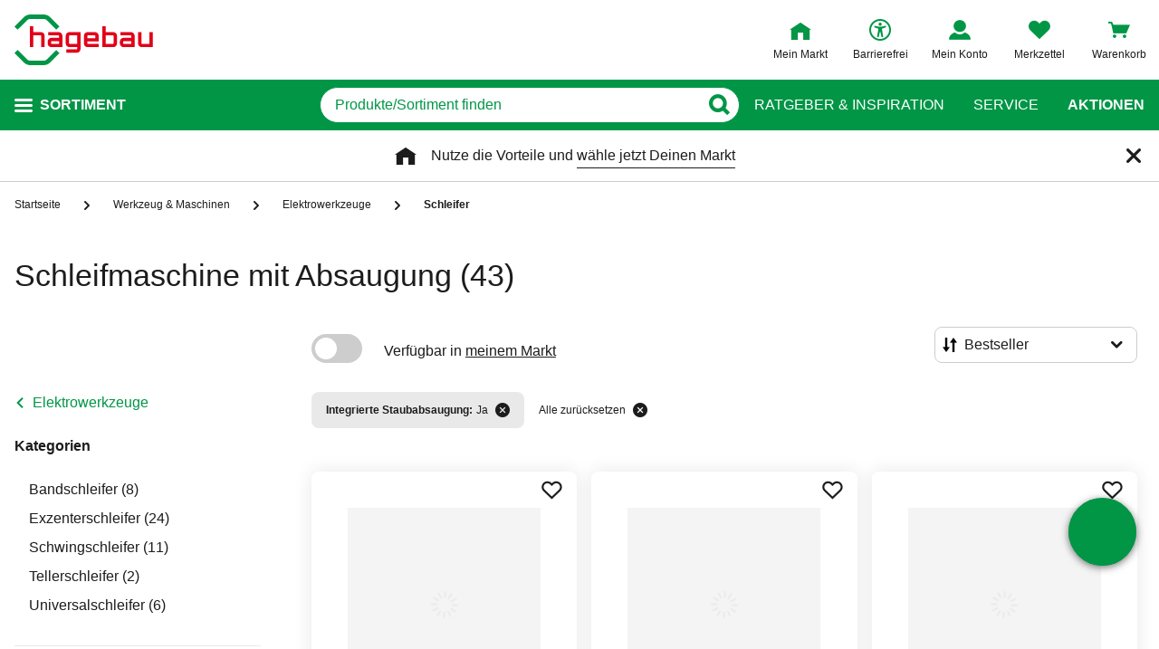

--- FILE ---
content_type: text/html;charset=UTF-8
request_url: https://www.hagebau.de/werkzeug-maschinen-schleifer/?filter.integrierte_staubabsaugung=true
body_size: 82188
content:
<!doctype html>
<html class="" lang="de">
<head>
  <link rel="preconnect" href="https://app.usercentrics.eu">
<link rel="preconnect" href="https://api.usercentrics.eu">
<link rel="preload" href="https://app.usercentrics.eu/browser-ui/latest/loader.js" as="script">

<link rel="preconnect" href="//privacy-proxy.usercentrics.eu">
<link rel="preload" href="//privacy-proxy.usercentrics.eu/latest/uc-block.bundle.js" as="script">
<script type="application/javascript" src="https://privacy-proxy.usercentrics.eu/latest/uc-block.bundle.js"></script>

<script>
  window.dl_obj = {"abTest":[],"advancedPageName":"Werkzeug & Maschinen/Elektrowerkzeuge/Schleifer","cartCouponValue":"0.00","cartItemsAmount":"0","cartItemsJson":[],"cartNetto":"0.00","cartShippingCosts":"0.00","cartTotal":"0.00","cartWithCoupon":"0.00","categoryId":"237353621","categoryItemIds":"1029522,1368569,1029516","categoryName":"Schleifer","cid":"none","country":"DE","customerCard":"none","customerId":"none","deviceType":"desktop","ga3Id":"UA-53601385-1","gaid":"G-BSFM9W858T","kundenkarte":"none","pageName":"Schleifer","pageNameRetargeting":"category","pagePathLevel":["Werkzeug & Maschinen","Elektrowerkzeuge","Schleifer"],"page_type":"PL","paginationActivePage":"1","platformDevice":"desktop","plattform":"www.hagebau.de/","productListSorting":"NORMAL","publisher_info":"web","saved_store_id":"none","saved_store_name":"none","searchResultItemsCategoryIds":"237353621","searchResultItemsCategoryNames":"Schleifer","searchResultItemsIds":"","sid":"none","storeID":"none","storeName":"none"};
</script>


<script type="text/javascript">
    var utag_data = {
    }
  </script>

  <script type="text/javascript">
    let tealiumLoaded = false;

    function loadTealium() {
      if (!tealiumLoaded) {
        const script = document.createElement('script');
        script.async = true;
        script.src = 'https://tiq.hagebau.de/de/prod/utag.js';
        document.head.appendChild(script);
        tealiumLoaded = true;
      }
    }

    window.addEventListener("ucEvent", function (e) {
      const hasTealiumConsent = Object.entries(e.detail)
              .filter(element => element[0] === "Tealium iQ Tag Management" && element[1] === true)
              .length > 0;
      if (e.detail?.event === "consent_status" && hasTealiumConsent) {
        loadTealium();
      }
    });
  </script>

<script id="usercentrics-cmp"
        src="https://app.usercentrics.eu/browser-ui/latest/loader.js"

        data-settings-id="oeo6n0kBd"
        async>
</script>

<script type="text/javascript">
    uc.blockElements({
      
      'U8QkTd2W': '.mapbox'
    });
    uc.blockOnly([
      
      'U8QkTd2W'
    ]);
    uc.setCustomTranslations({
      de: {
        DEFAULT_TITLE: "Wir benötigen Deine Zustimmung zur Anzeige der Märkte",
        DEFAULT_DESCRIPTION: "Um Dir die Funktion der Markt-Suche bereitstellen zu können, nutzen wir einen Service des Anbieters Mapbox. Bei der Aktivierung werden Daten, die für die Nutzung der Funktion relevant sind, an den Anbieter übertragen. Bitte lies die weiteren Informationen und stimme diesen zu, um die Inhalte anzuzeigen.",
        MORE_INFO: "Weitere Informationen",
        ACCEPT: "Akzeptieren"
      }
    });
  </script>
<meta http-equiv="Content-type" content="text/html; charset=utf-8">
<meta name="viewport" content="width=device-width, initial-scale=1.0, minimum-scale=1.0"/>

<meta http-equiv="X-UA-Compatible" content="IE=edge,chrome=1">
<meta http-equiv="cleartype" content="on">
<link rel="search" href="/opensearch.xml" type="application/opensearchdescription+xml" title="Search"/>

<meta name="description" content="Schleifmaschine mit Absaugung auf hagebau.de kaufen oder im Markt reservieren ✓ versandkostenfreie Lieferung möglich ✓ Paypal und weitere Zahlungsarten">

  <meta name="robots" content="index,follow">
  <meta name="keywords" content="Schleifer - hagebau.de - Seite 1">
  <link rel="canonical" href="https://www.hagebau.de/werkzeug-maschinen-schleifer/?filter.integrierte_staubabsaugung=true">
  <link rel="preload" href="https://static.hagebau.de/assets/f8c416d70e9517df95a4e2f900b30c7370edce19/hagebau/fonts/iconfont.woff" as="font" type="font/woff">
  <link rel="preload" href="https://static.hagebau.de/assets/f8c416d70e9517df95a4e2f900b30c7370edce19/hagebau/fonts/Hagebau-Black.woff" as="font" type="font/woff">

<title>Schleifmaschine mit Absaugung bei hagebau.de bestellen</title>
  <link rel="stylesheet" href="https://static.hagebau.de/assets/f8c416d70e9517df95a4e2f900b30c7370edce19/hagebau/css/styles.css" type="text/css" charset="utf-8">
<link rel="apple-touch-icon" href="https://static.hagebau.de/assets/f8c416d70e9517df95a4e2f900b30c7370edce19/hagebau/staticImages/apple-touch-icon.png">
<link rel="icon" type="image/png" sizes="180x180" href="https://static.hagebau.de/assets/f8c416d70e9517df95a4e2f900b30c7370edce19/hagebau/staticImages/favicon-180x180.png">
<link rel="icon" type="image/png" sizes="32x32" href="https://static.hagebau.de/assets/f8c416d70e9517df95a4e2f900b30c7370edce19/hagebau/staticImages/favicon-32x32.png">
<link rel="icon" type="image/png" sizes="16x16" href="https://static.hagebau.de/assets/f8c416d70e9517df95a4e2f900b30c7370edce19/hagebau/staticImages/favicon-16x16.png">

<script type="text/javascript">
  __webpack_public_path__ = 'https://static.hagebau.de/assets/f8c416d70e9517df95a4e2f900b30c7370edce19/hagebau/js/';
</script>

<script type="text/javascript">
  window.iShop = {
    config: {
      baseUrl: "https://www.hagebau.de/",
    }
  };
</script>

<script type="text/javascript">
  // Function to check if all services have status=true
  function checkAllConsentsTrue() {
    try {
      // Check if uc_settings exists in localStorage
      if (!localStorage.getItem('uc_settings')) {
        // If settings don't exist, return and display false
        return false;
      }

      const ucSettings = JSON.parse(window.localStorage.uc_settings);
      const services = ucSettings.services;

      // Check if all services have status=true
      const allActive = services.every(service => service.status === true);
      return allActive;
    } catch (error) {
      console.error("Error processing uc_settings:", error);
      // In case of any error (including missing settings), return false
      return false;
    }
  }

  function customerSegmentConsents() {
    const usercentrics = window.__initialAppState?.global?.usercentrics;

    if (usercentrics &&
      usercentrics.acceptAllUrl &&
      !false &&
      localStorage.getItem('uc_settings')
      ) {
      const formData = new URLSearchParams();
      const allActive = checkAllConsentsTrue();

      if (allActive) {
        formData.append('reinitializeFromLocalStorage', 'true');
        formData.append('_csrf', 'cb3a6be1-0c30-4647-8b8c-8a138e868c67');

        const headers = {
          'Content-Type': 'application/x-www-form-urlencoded',
        };

        fetch(usercentrics.acceptAllUrl, {
          method: 'POST',
          body: formData,
          headers: headers
        });
      }
    }
  }

  // Ensure DOM is loaded before executing
  if (document.readyState === 'loading') {
    document.addEventListener('DOMContentLoaded', function() {
      customerSegmentConsents();
    });
  } else {
    // DOM already loaded
    customerSegmentConsents();
  }
</script>

<script>document.documentElement.className += ' js';</script>

<!--[if lte IE 10]>
<script type="text/javascript">
document.location.href = "/browser-error/";
</script>
<![endif]-->

<script type="text/javascript" charset="utf-8">
  _ishopevents_url = "/ishop-api/events/";
  _ishopevents = [];

  function teaser_click(link, event) {
    _ishopevents.push(event);
    return true;
  }
</script>

<script type="application/ld+json">{"@context":"https://schema.org/","@type":"BreadcrumbList","itemListElement":[{"@type":"ListItem","item":"https://www.hagebau.de/","name":"Startseite","position":1},{"@type":"ListItem","item":"https://www.hagebau.de/werkzeug-maschinen/","name":"Werkzeug & Maschinen","position":2},{"@type":"ListItem","item":"https://www.hagebau.de/werkzeug-maschinen-elektrowerkzeuge/","name":"Elektrowerkzeuge","position":3},{"@type":"ListItem","name":"Schleifer","position":4}],"itemListOrder":"ASCENDING","numberOfItems":4}</script>
  <!-- Global site tag (gtag.js) - Google Analytics -->
<!-- Start SmartBanner configuration -->
  <meta name="smartbanner:title" content="hagebau shop">
  <meta name="smartbanner:author" content="hagebau connect GmbH &amp; Co. KG">
  <meta name="smartbanner:price" content="KOSTENLOS">
  <meta name="smartbanner:price-suffix-apple" content="- im App Store">
  <meta name="smartbanner:price-suffix-google" content="- In Google Play">
  <meta name="smartbanner:hide-path" content="/">
  <meta name="smartbanner:hide-ttl" content="604800000">
  <meta name="smartbanner:icon-apple" content="https://static.hagebau.de/assets/f8c416d70e9517df95a4e2f900b30c7370edce19/hagebau/staticImages/hagebau-mobile-icon.png">
  <meta name="smartbanner:icon-google" content="https://static.hagebau.de/assets/f8c416d70e9517df95a4e2f900b30c7370edce19/hagebau/staticImages/hagebau-mobile-icon.png">
  <meta name="smartbanner:button" content="Anzeigen">
  <meta name="smartbanner:button-url-apple" content="https://app.adjust.com/mv6zo2p?fallback=https%3A%2F%2Fwww.hagebau.de%2Fapps%2F">
  <meta name="smartbanner:button-url-google" content="https://app.adjust.com/mv6zo2p?fallback=https%3A%2F%2Fwww.hagebau.de%2Fapps%2F">
  <meta name="smartbanner:enabled-platforms" content="android,ios">
  <meta name="smartbanner:close-label" content="Close">
  <!-- End SmartBanner configuration -->

  <script src="https://static.hagebau.de/assets/f8c416d70e9517df95a4e2f900b30c7370edce19/hagebau/js/smartbanner.js" async="async"></script>
  <link rel="stylesheet" href="https://static.hagebau.de/assets/f8c416d70e9517df95a4e2f900b30c7370edce19/hagebau/css/smartbanner.css" type="text/css" charset="utf-8">

<script type="text/javascript">
    let clarityLoaded = false;

    function clarityScript(c, l, a, r, i, t, y) {
      c[a] = c[a] || function () {
        (c[a].q = c[a].q || []).push(arguments)
      };
      t = l.createElement(r);
      t.defer = 1;
      t.src = "https://www.clarity.ms/tag/" + i;
      y = l.getElementsByTagName(r)[0];
      y.parentNode.insertBefore(t, y);

      clarityLoaded = true;
    }

    window.addEventListener("ucEvent", function (e) {
      if (e.detail?.event === "consent_status") {
        window.dl_obj['consents'] = Object.entries(e.detail)
            .filter(element => element[1] === true)
            .map(element => {
              return element[0];
            });

        const clarityConsentGiven = window.dl_obj['consents'].some(e => e === 'Microsoft Clarity')
        const isConsentSavedEvent = e.detail.action === "onAcceptAllServices" || e.detail.action === "onUpdateServices"

        if (!clarityLoaded && clarityConsentGiven) {
          clarityScript(window, document, "clarity", "script", "j28inqwqun");
        }

        if (clarityLoaded && clarityConsentGiven && isConsentSavedEvent && typeof window.clarity === 'function') {
          window.clarity('consentv2', {
            ad_Storage: "granted",
            analytics_Storage: "granted"
          });
        }
      }
    });
  </script>
<script defer src="https://c.searchhub.io/xEb57tq87"></script>

</head>
<body class="default-layout ">
<noscript>
  <div class="header">
    <div class="noJsBanner">
      <div class="noJsBanner__content">
        Die Website erfordert Javascript für die richtige Darstellung von Inhalten und Funktionen. Bitte aktiviere Javascript in den Browser-Einstellungen und lade die Seite neu.</div>
    </div>
  </div>
</noscript><div id="hagebau-app" data-language="de">
  <component is="burger-menu" open-trigger-selector=".header__burger-menu-trigger"></component>
  <component is="storefinder-layer"></component>
  <component is="backinstock-layer"></component>
  <component is="store-request-layer"></component>
  <component is="ee-label-modal"></component>
  <component is="newsletter-layer"></component>
  <component is="store-recommendation-layer" :is-layer-activated="true">
    </component>
  <component is="chat-button"></component>
  <component is="page-overlay"></component>
  <component is="back-to-top"></component>
  <header-vue
        class="header"
        type=""
        logo="&lt;img
              loading=&quot;lazy&quot;
              class=&quot;header__logo&quot;
              alt=&quot;Hagebau Logo&quot;
              title=&quot;Hagebau Logo&quot;
              width=&quot;153&quot;
              height=&quot;56&quot;
              src=&quot;https://static.hagebau.de/assets/f8c416d70e9517df95a4e2f900b30c7370edce19/hagebau/staticImages/hagebau_logo.svg&quot;
      /&gt;"
        logo-image="'hagebau_logo.svg'"
        assist-id="www.hagebau.de"
        :assist-enabled="true"
        width="153"
        height="56"
>
  <div class="header__top">
    <div class="header__container">
      <div class="header__content">
        <a href="/" class="header-logo">
          <img
                      loading="lazy"
                      class="header__logo"
                      alt="Hagebau Logo"
                      title="Hagebau Logo"
                      src="https://static.hagebau.de/assets/f8c416d70e9517df95a4e2f900b30c7370edce19/hagebau/staticImages/hagebau_logo.svg"
              />
            </a>
        <div class="header-shortcuts">
          <div class="header-shortcuts__shortcuts-wrapper">
            <div class="store-select-shortcut header-shortcuts__shortcut header-shortcuts__shortcut--store-select">
                <div class="user-shortcut store-select-shortcut__shortcut">
                  <a class="user-shortcut__link user-shortcut__link--storefinder">
                  </a>
                </div>
              </div>
              <div class="header-shortcuts__shortcut | user-shortcut" data-type="login">
  <a 
    href="/account/"
    class="user-shortcut__link user-shortcut__link--login">
    <span class="user-shortcut__label">Mein Konto</span>
    </a>
</div>
<div class="header-shortcuts__shortcut | user-shortcut" data-type="wishlist">
  <a 
    href="/merkzettel/"
    class="user-shortcut__link user-shortcut__link--wishlist">
    <span class="user-shortcut__label">Merkzettel</span>
    </a>
</div>
<div class="header-shortcuts__shortcut | user-shortcut" data-type="cart">
  <a 
    href="/basket/"
    class="user-shortcut__link user-shortcut__link--cart">
    <span class="user-shortcut__label">Warenkorb</span>
    </a>
</div>
</div>
        </div>
      </div>
    </div>
  </div>
  <div class="header__bottom">
    <div class="header__container">
      <div class="header__content">
        <div class="header-trigger">
          <div class="header-trigger__navigation">
            <nav
        class="navigation"
        is="navigation"
>
  <span class="navigation__trigger">
    <span class="navigation__trigger-text">Sortiment</span>
  </span>
  <ul id="MAIN_NAVIGATION_MENU" style="display: none;">
    <li class="navigation__element">
        <a href="/auto-zweirad/" class="navigation__link">Auto & Zweirad</a>
      </li>
    <li class="navigation__element">
        <a href="/bad-sanitaer/" class="navigation__link">Bad & Sanitär</a>
      </li>
    <li class="navigation__element">
        <a href="/bauen-renovieren/" class="navigation__link">Bauen & Renovieren</a>
      </li>
    <li class="navigation__element">
        <a href="/freizeit/" class="navigation__link">Freizeit</a>
      </li>
    <li class="navigation__element">
        <a href="/garten/" class="navigation__link">Garten</a>
      </li>
    <li class="navigation__element">
        <a href="/heizen-klima/" class="navigation__link">Heizen & Klima</a>
      </li>
    <li class="navigation__element">
        <a href="/kueche/" class="navigation__link">Küche</a>
      </li>
    <li class="navigation__element">
        <a href="/werkzeug-maschinen/" class="navigation__link">Werkzeug & Maschinen</a>
      </li>
    <li class="navigation__element">
        <a href="/wohnen/" class="navigation__link">Wohnen</a>
      </li>
    </ul>
</nav>
</div>
        </div>
        <div class="header__search">
          <form class="search-autosuggest header__search-autosuggest" id="SEARCH_FIELD" action="/search/">
            <div class="input input--type_search search-autosuggest__input">
              <div class="input__wrapper">
                <input aria-label="q" type="search" name="q" value="" placeholder="Produkte/Sortiment finden" autocomplete="off" id="input-vue-search-q" class="input__field">
                <button type="button" aria-label="Button zum Suchen" class="input__button input__button--icon_search"></button>
              </div>
            </div>
            <input type="hidden" name="ms" value="true">
          </form>
        </div>
        <div class="header-links">
          <a href="/beratung/" class="header-links__link">Ratgeber &amp; Inspiration</a>
          <a href="/service/" class="header-links__link">Service</a>
          <a href="/werbung/" class="header-links__link header-links__link--bold">Aktionen</a>
          </div>
      </div>
    </div>
  </div>
</header-vue>

<ul class="breadcrumbs breadcrumbs--more-than-two" vocab="http://schema.org/" typeof="BreadcrumbList">
    <li class="breadcrumbs__item" property="itemListElement" typeof="ListItem">
        <a
                class="breadcrumbs__link "
                href="/"
                property="item"
                typeof="WebPage"
        >
            <span class="breadcrumbs__name" property="name">
              Startseite</span>
        </a>
        <meta property="position" content="1">
      </li>
    <li class="breadcrumbs__item" property="itemListElement" typeof="ListItem">
        <a
                class="breadcrumbs__link "
                href="/werkzeug-maschinen/"
                property="item"
                typeof="WebPage"
        >
            <span class="breadcrumbs__name" property="name">
              Werkzeug & Maschinen</span>
        </a>
        <meta property="position" content="2">
      </li>
    <li class="breadcrumbs__item" property="itemListElement" typeof="ListItem">
        <a
                class="breadcrumbs__link breadcrumbs__link--left-arrow"
                href="/werkzeug-maschinen-elektrowerkzeuge/"
                property="item"
                typeof="WebPage"
        >
            <span class="breadcrumbs__name" property="name">
              Elektrowerkzeuge</span>
        </a>
        <meta property="position" content="3">
      </li>
    <li class="breadcrumbs__item" property="itemListElement" typeof="ListItem">
        <a
                class="breadcrumbs__link breadcrumbs__link--current"
                href="/werkzeug-maschinen-schleifer/"
                property="item"
                typeof="WebPage"
        >
            <span class="breadcrumbs__name" property="name">
              Schleifer</span>
        </a>
        <meta property="position" content="4">
      </li>
    </ul>
<main class="page-main" style="min-height: 50vh;">
    <div  class="container">
      <component is="products-list-page-loader" >
  <div class="products-list-page products-list-page-loader ">
    <div class="products-list-page-loader__skeleton">
      <picture class="image-webp__image main-teaser-loader__image">
          <source srcset="https://static.hagebau.de/assets/f8c416d70e9517df95a4e2f900b30c7370edce19/hagebau/staticImages/pl_skeleton_desktop.webp" width="100%" height="730"
                  media="(min-width: 768px)"
                  type="image/webp">
          <source srcset="https://static.hagebau.de/assets/f8c416d70e9517df95a4e2f900b30c7370edce19/hagebau/staticImages/pl_skeleton_mobile.webp" width="100%" height="618"
                  type="image/webp">
          <img
                  loading="lazy"
                  alt=""
                  class="image-webp__image main-teaser-loader__image"
                  width="100%"
                  height="730"
                  src="https://static.hagebau.de/assets/f8c416d70e9517df95a4e2f900b30c7370edce19/hagebau/staticImages/pl_skeleton_desktop.webp"
                  title=""
                  fetchpriority="high"
          />
        </picture>
      </div>
    <div class="products-list-page__header">
      <div class="headline headline--type_h1 products-list-page__name | component-placeholder"></div>
    </div>
    <div class="products-list-page__column products-list-page-loader__column | component-placeholder">
    </div>
    <div class="products-list-page__content products-list-page-loader__content">
      <div class="products-list-page__top-bar products-list-page-loader__top-bar">
        <div class="products-list-page__products-sort products-list-page-loader__products-sort | component-placeholder"></div>
      </div>
      <div class="products-list-page-loader__products-list">
        <div class="products-list-page-loader__element | component-placeholder"></div>
            <div class="products-list-page-loader__element | component-placeholder"></div>
            <div class="products-list-page-loader__element | component-placeholder"></div>
            <div class="products-list-page-loader__element | component-placeholder"></div>
            <div class="products-list-page-loader__element | component-placeholder"></div>
            <div class="products-list-page-loader__element | component-placeholder"></div>
            <div class="products-list-page-loader__element | component-placeholder"></div>
            <div class="products-list-page-loader__element | component-placeholder"></div>
            <div class="products-list-page-loader__element | component-placeholder"></div>
            <div class="products-list-page-loader__element | component-placeholder"></div>
            <div class="products-list-page-loader__element | component-placeholder"></div>
            <div class="products-list-page-loader__element | component-placeholder"></div>
            <div class="products-list-page-loader__element | component-placeholder"></div>
            <div class="products-list-page-loader__element | component-placeholder"></div>
            <div class="products-list-page-loader__element | component-placeholder"></div>
            <div class="products-list-page-loader__element | component-placeholder"></div>
            <div class="products-list-page-loader__element | component-placeholder"></div>
            <div class="products-list-page-loader__element | component-placeholder"></div>
            <div class="products-list-page-loader__element | component-placeholder"></div>
            <div class="products-list-page-loader__element | component-placeholder"></div>
            <div class="products-list-page-loader__element | component-placeholder"></div>
            <div class="products-list-page-loader__element | component-placeholder"></div>
            <div class="products-list-page-loader__element | component-placeholder"></div>
            <div class="products-list-page-loader__element | component-placeholder"></div>
            <div class="products-list-page-loader__element | component-placeholder"></div>
            <div class="products-list-page-loader__element | component-placeholder"></div>
            <div class="products-list-page-loader__element | component-placeholder"></div>
            <div class="products-list-page-loader__element | component-placeholder"></div>
            <div class="products-list-page-loader__element | component-placeholder"></div>
            <div class="products-list-page-loader__element | component-placeholder"></div>
            <div class="products-list-page-loader__element | component-placeholder"></div>
            <div class="products-list-page-loader__element | component-placeholder"></div>
            <div class="products-list-page-loader__element | component-placeholder"></div>
            <div class="products-list-page-loader__element | component-placeholder"></div>
            <div class="products-list-page-loader__element | component-placeholder"></div>
            <div class="products-list-page-loader__element | component-placeholder"></div>
            <div class="products-list-page-loader__element | component-placeholder"></div>
            <div class="products-list-page-loader__element | component-placeholder"></div>
            <div class="products-list-page-loader__element | component-placeholder"></div>
            <div class="products-list-page-loader__element | component-placeholder"></div>
            <div class="products-list-page-loader__element | component-placeholder"></div>
            <div class="products-list-page-loader__element | component-placeholder"></div>
            <div class="products-list-page-loader__element | component-placeholder"></div>
            <div class="products-list-page-loader__element | component-placeholder"></div>
            <div class="products-list-page-loader__element | component-placeholder"></div>
            <div class="products-list-page-loader__element | component-placeholder"></div>
            </div>
    </div>
  </div>

  <div class="products-list-page-loader__data">
    <h1> Schleifmaschine mit Absaugung</h1>

    <a class="products-list-page__brand" href="/werkzeug-maschinen-schleifer/apa/">
            APA (0)</a>
        <a class="products-list-page__brand" href="/werkzeug-maschinen-schleifer/auto-k/">
            AUTO-K (0)</a>
        <a class="products-list-page__brand" href="/werkzeug-maschinen-schleifer/bosch/">
            BOSCH (1)</a>
        <a class="products-list-page__brand" href="/werkzeug-maschinen-schleifer/bosch-home-garden/">
            BOSCH HOME &amp; GARDEN (13)</a>
        <a class="products-list-page__brand" href="/werkzeug-maschinen-schleifer/bosch-professional/">
            BOSCH PROFESSIONAL (1)</a>
        <a class="products-list-page__brand" href="/werkzeug-maschinen-schleifer/brueder-mannesmann/">
            BRÜDER MANNESMANN (0)</a>
        <a class="products-list-page__brand" href="/werkzeug-maschinen-schleifer/cartrend/">
            CARTREND (0)</a>
        <a class="products-list-page__brand" href="/werkzeug-maschinen-schleifer/conp/">
            CON:P (0)</a>
        <a class="products-list-page__brand" href="/werkzeug-maschinen-schleifer/connex/">
            CONNEX (0)</a>
        <a class="products-list-page__brand" href="/werkzeug-maschinen-schleifer/dieda/">
            dieda (0)</a>
        <a class="products-list-page__brand" href="/werkzeug-maschinen-schleifer/dremel/">
            DREMEL (0)</a>
        <a class="products-list-page__brand" href="/werkzeug-maschinen-schleifer/einhell/">
            EINHELL (13)</a>
        <a class="products-list-page__brand" href="/werkzeug-maschinen-schleifer/fein/">
            FEIN (0)</a>
        <a class="products-list-page__brand" href="/werkzeug-maschinen-schleifer/fischer/">
            FISCHER (0)</a>
        <a class="products-list-page__brand" href="/werkzeug-maschinen-schleifer/flint/">
            Flint (0)</a>
        <a class="products-list-page__brand" href="/werkzeug-maschinen-schleifer/gardena/">
            GARDENA (0)</a>
        <a class="products-list-page__brand" href="/werkzeug-maschinen-schleifer/goon/">
            GO/ON! (1)</a>
        <a class="products-list-page__brand" href="/werkzeug-maschinen-schleifer/guede/">
            GÜDE (1)</a>
        <a class="products-list-page__brand" href="/werkzeug-maschinen-schleifer/holzmann-maschinen/">
            HOLZMANN-MASCHINEN (0)</a>
        <a class="products-list-page__brand" href="/werkzeug-maschinen-schleifer/kaercher/">
            KÄRCHER (0)</a>
        <a class="products-list-page__brand" href="/werkzeug-maschinen-schleifer/kraftronic/">
            KRAFTRONIC (5)</a>
        <a class="products-list-page__brand" href="/werkzeug-maschinen-schleifer/kwb/">
            KWB (0)</a>
        <a class="products-list-page__brand" href="/werkzeug-maschinen-schleifer/kwb-by-einhell/">
            kwb by Einhell (0)</a>
        <a class="products-list-page__brand" href="/werkzeug-maschinen-schleifer/makita/">
            MAKITA (3)</a>
        <a class="products-list-page__brand" href="/werkzeug-maschinen-schleifer/metabo/">
            METABO (4)</a>
        <a class="products-list-page__brand" href="/werkzeug-maschinen-schleifer/mirka/">
            Mirka (0)</a>
        <a class="products-list-page__brand" href="/werkzeug-maschinen-schleifer/multi-sharp/">
            MULTI-SHARP (0)</a>
        <a class="products-list-page__brand" href="/werkzeug-maschinen-schleifer/nespoli/">
            Nespoli (0)</a>
        <a class="products-list-page__brand" href="/werkzeug-maschinen-schleifer/nigrin/">
            NIGRIN (0)</a>
        <a class="products-list-page__brand" href="/werkzeug-maschinen-schleifer/proxxon/">
            PROXXON (1)</a>
        <a class="products-list-page__brand" href="/werkzeug-maschinen-schleifer/rakso/">
            RAKSO (0)</a>
        <a class="products-list-page__brand" href="/werkzeug-maschinen-schleifer/rayher/">
            Rayher (0)</a>
        <a class="products-list-page__brand" href="/werkzeug-maschinen-schleifer/renovo/">
            RENOVO (0)</a>
        <a class="products-list-page__brand" href="/werkzeug-maschinen-schleifer/rupes/">
            Rupes (0)</a>
        <a class="products-list-page__brand" href="/werkzeug-maschinen-schleifer/scheppach/">
            SCHEPPACH (0)</a>
        <a class="products-list-page__brand" href="/werkzeug-maschinen-schleifer/sea-line/">
            Sea Line (0)</a>
        <a class="products-list-page__brand" href="/werkzeug-maschinen-schleifer/toroflex/">
            TOROFLEX (0)</a>
        <a class="products-list-page__brand" href="/werkzeug-maschinen-schleifer/werkzeyt/">
            werkzeyt (0)</a>
        <a class="products-list-page__brand" href="/werkzeug-maschinen-schleifer/wolfcraft/">
            WOLFCRAFT (0)</a>
        <a class="products-list-page__brand" href="/werkzeug-maschinen-schleifer/yachticon/">
            Yachticon (0)</a>
        <a class="products-list-page__category" href="/werkzeug-maschinen-bandschleifer/">
          Bandschleifer (8)</a>
      <a class="products-list-page__category" href="/werkzeug-maschinen-exzenterschleifer/">
          Exzenterschleifer (24)</a>
      <a class="products-list-page__category" href="/werkzeug-maschinen-schwingschleifer/">
          Schwingschleifer (11)</a>
      <a class="products-list-page__category" href="/werkzeug-maschinen-tellerschleifer/">
          Tellerschleifer (2)</a>
      <a class="products-list-page__category" href="/werkzeug-maschinen-universalschleifer/">
          Universalschleifer (6)</a>
      <a class="products-list-page__product" href="/p/makita-exzenterschleifer-dbo180z-18v-ohne-akku-anP7000105429/">
          <img loading="lazy" src="https://image.hagebau.de/product_tile/exzenterschleifer-dbo180z-18v-ohne-akku--2000000000110886.jpg" title="Exzenterschleifer »DBO180Z«, 18V, ohne Akku" alt="Exzenterschleifer »DBO180Z«, 18V, ohne Akku">
          Exzenterschleifer »DBO180Z«, 18V, ohne Akku</a>
      <a class="products-list-page__product" href="/p/einhell-stand-band-tellerschleifer-classic-380-w-bandgeschwindigkeit-1500-m-min-anP7000360993/">
          <img loading="lazy" src="https://image.hagebau.de/product_tile/stand-band-tellerschleifer-classic-380-w-bandgeschwindigkeit-1500-m-min--1000000000512828.jpg" title="Stand-Band-Tellerschleifer »Classic«, 380 W, Bandgeschwindigkeit: 1500 m/min" alt="Stand-Band-Tellerschleifer »Classic«, 380 W, Bandgeschwindigkeit: 1500 m/min">
          Stand-Band-Tellerschleifer »Classic«, 380 W, Bandgeschwindigkeit: 1500 m/min</a>
      <a class="products-list-page__product" href="/p/makita-schwingschleifer-bo3711j-190-w-anP7000103628/">
          <img loading="lazy" src="https://image.hagebau.de/product_tile/schwingschleifer-bo3711j-190-w--3000000000147013.jpg" title="Schwingschleifer »BO3711J«, 190 W" alt="Schwingschleifer »BO3711J«, 190 W">
          Schwingschleifer »BO3711J«, 190 W</a>
      <a class="products-list-page__product" href="/p/bosch-home-garden-exzenterschleifer-pex-220-a-220-w-anP7000103627/">
          <img loading="lazy" src="https://image.hagebau.de/product_tile/exzenterschleifer-pex-220-a-220-w--8685091.jpg" title="Exzenterschleifer »PEX«, 220 A, 220 W" alt="Exzenterschleifer »PEX«, 220 A, 220 W">
          Exzenterschleifer »PEX«, 220 A, 220 W</a>
      <a class="products-list-page__product" href="/p/bosch-schwingschleifer-gss-bxhxl-36-x-155-x-44-cm-24000-u-min-anP7000446941/">
          <img loading="lazy" src="https://image.hagebau.de/product_tile/schwingschleifer-gss-bxhxl-36-x-155-x-44-cm-24000-u-min--1000000000614582.jpg" title="Schwingschleifer »GSS«, BxHxL: 36 x 15,5 x 44 cm, 24000 U/min" alt="Schwingschleifer »GSS«, BxHxL: 36 x 15,5 x 44 cm, 24000 U/min">
          Schwingschleifer »GSS«, BxHxL: 36 x 15,5 x 44 cm, 24000 U/min</a>
      <a class="products-list-page__product" href="/p/einhell-trockenbauschleifer-tc-dw-225-600-w-inkl-zubehoer-anP7000035679/">
          <img loading="lazy" src="https://image.hagebau.de/product_tile/trockenbauschleifer-tc-dw-225-600-w-inkl-zubehoer--2000000000081353.jpg" title="Trockenbauschleifer »TC-DW 225«, 600 W, inkl. Zubehör" alt="Trockenbauschleifer »TC-DW 225«, 600 W, inkl. Zubehör">
          Trockenbauschleifer »TC-DW 225«, 600 W, inkl. Zubehör</a>
      <a class="products-list-page__product" href="/p/einhell-exzenterschleifer-te-rs-18-li-18v-ohne-akku-anP7000105428/">
          <img loading="lazy" src="https://image.hagebau.de/product_tile/exzenterschleifer-te-rs-18-li-18v-ohne-akku--11983202.jpg" title="Exzenterschleifer »TE-RS 18 Li«, 18V, ohne Akku" alt="Exzenterschleifer »TE-RS 18 Li«, 18V, ohne Akku">
          Exzenterschleifer »TE-RS 18 Li«, 18V, ohne Akku</a>
      <a class="products-list-page__product" href="/p/einhell-akku-schwingschleifer-power-x-change-anP7000211269/">
          <img loading="lazy" src="https://image.hagebau.de/product_tile/akku-schwingschleifer-power-x-change--11983263.jpg" title="Akku Schwingschleifer »Power X-Change«" alt="Akku Schwingschleifer »Power X-Change«">
          Akku Schwingschleifer »Power X-Change«</a>
      <a class="products-list-page__product" href="/p/makita-exzenterschleifer-bo5031j-300-w-anP7000103629/">
          <img loading="lazy" src="https://image.hagebau.de/product_tile/exzenterschleifer-bo5031j-300-w--3000000000231658.jpg" title="Exzenterschleifer »BO5031J«, 300 W, Ø: 125mm" alt="Exzenterschleifer »BO5031J«, 300 W, Ø: 125mm">
          Exzenterschleifer »BO5031J«, 300 W, Ø: 125mm</a>
      <a class="products-list-page__product" href="/p/bosch-home-garden-exzenterschleifer-pex-400-ae-350-w-anP7000103623/">
          <img loading="lazy" src="https://image.hagebau.de/product_tile/exzenterschleifer-pex-400-ae-350-w--3000000000066404.jpg" title="Exzenterschleifer »PEX 400 AE«, 350 W" alt="Exzenterschleifer »PEX 400 AE«, 350 W">
          Exzenterschleifer »PEX 400 AE«, 350 W</a>
      <a class="products-list-page__product" href="/p/bosch-home-garden-bandschleifer-pbs-75-a-anP7000122088/">
          <img loading="lazy" src="https://image.hagebau.de/product_tile/--3000000000298813.jpg" title="Bandschleifer »PBS 75 A«, 710 W, Elektro, Bandgeschwindigkeit: 350 m/min" alt="Bandschleifer »PBS 75 A«, 710 W, Elektro, Bandgeschwindigkeit: 350 m/min">
          Bandschleifer »PBS 75 A«, 710 W, Elektro, Bandgeschwindigkeit: 350 m/min</a>
      <a class="products-list-page__product" href="/p/bosch-home-garden-exzenterschleifer-pex-300-ae-270-w-anP7000103614/">
          <img loading="lazy" src="https://image.hagebau.de/product_tile/exzenterschleifer-pex-300-ae-270-w--3000000000066395.jpg" title="Exzenterschleifer »PEX 300 AE«, 270 W" alt="Exzenterschleifer »PEX 300 AE«, 270 W">
          Exzenterschleifer »PEX 300 AE«, 270 W</a>
      <a class="products-list-page__product" href="/p/bosch-home-garden-multischleifer-psm-200-aes-200-w-inkl-zubehoer-anP7000035665/">
          <img loading="lazy" src="https://image.hagebau.de/product_tile/multischleifer-psm-200-aes-200-w-inkl-zubehoer--3000000000031067.jpg" title="Multischleifer »PSM 200 AES«, 200 W, inkl. Zubehör" alt="Multischleifer »PSM 200 AES«, 200 W, inkl. Zubehör">
          Multischleifer »PSM 200 AES«, 200 W, inkl. Zubehör</a>
      <a class="products-list-page__product" href="/p/kraftronic-multischleifer-anP06205410/">
          <img loading="lazy" src="https://image.hagebau.de/product_tile/--1000000000612371.jpg" title="Multischleifer »KT-ES 130«, 130 W, inkl. Zubehör" alt="Multischleifer »KT-ES 130«, 130 W, inkl. Zubehör">
          Multischleifer »KT-ES 130«, 130 W, inkl. Zubehör</a>
      <a class="products-list-page__product" href="/p/kraftronic-exzenterschleifer-kraftronic-420-w-kt-xs-420-anP7000479272/">
          <img loading="lazy" src="https://image.hagebau.de/product_tile/exzenterschleifer-kraftronic-420-w-kt-xs-420--1000000000612363.jpg" title="Exzenterschleifer »Kraftronic«, 420 W, KT-XS 420" alt="Exzenterschleifer »Kraftronic«, 420 W, KT-XS 420">
          Exzenterschleifer »Kraftronic«, 420 W, KT-XS 420</a>
      <a class="products-list-page__product" href="/p/kraftronic-schwingschleifer-kraftronic-300-w-kt-ss-250-anP7000479271/">
          <img loading="lazy" src="https://image.hagebau.de/product_tile/schwingschleifer-kraftronic-300-w-kt-ss-250--1000000000612381.jpg" title="Schwingschleifer »Kraftronic«, 300 W, KT-SS 250" alt="Schwingschleifer »Kraftronic«, 300 W, KT-SS 250">
          Schwingschleifer »Kraftronic«, 300 W, KT-SS 250</a>
      <a class="products-list-page__product" href="/p/go-on-schwingschleifer-fs-cg-90x187-150-150-w-hxl-16-x-28-cm-max-leerlaufschwingzahl-12000-u-min-anP7000439827/">
          <img loading="lazy" src="https://image.hagebau.de/product_tile/schwingschleifer-fs-cg-90x187-150-150-w-hxl-16-x-28-cm-max-leerlaufschwingzahl-12000-u-min--1000000000089731.jpg" title="Schwingschleifer »FS-CG-90X187-150«, 150 W, HxL: 16 x 28 cm, Max. Leerlaufschwingzahl: 12000 U/min" alt="Schwingschleifer »FS-CG-90X187-150«, 150 W, HxL: 16 x 28 cm, Max. Leerlaufschwingzahl: 12000 U/min">
          Schwingschleifer »FS-CG-90X187-150«, 150 W, HxL: 16 x 28 cm, Max. Leerlaufschwingzahl: 12000 U/min</a>
      <a class="products-list-page__product" href="/p/einhell-akku-schwingschleifer-power-x-change-18v-ohne-akku-anP7000260769/">
          <img loading="lazy" src="https://image.hagebau.de/product_tile/akku-schwingschleifer-power-x-change-18v-ohne-akku--11983209.jpg" title="Akku Schwingschleifer »Power X-Change«, 18V, ohne Akku" alt="Akku Schwingschleifer »Power X-Change«, 18V, ohne Akku">
          Akku Schwingschleifer »Power X-Change«, 18V, ohne Akku</a>
      <a class="products-list-page__product" href="/p/einhell-bandschleifer-tc-bs-8038-800-w-elektro-anP7000036844/">
          <img loading="lazy" src="https://image.hagebau.de/product_tile/bandschleifer-tc-bs-8038-800-w-elektro--3000000000032334.jpg" title="Bandschleifer »TC-BS 8038«, 800 W, Elektro" alt="Bandschleifer »TC-BS 8038«, 800 W, Elektro">
          Bandschleifer »TC-BS 8038«, 800 W, Elektro</a>
      <a class="products-list-page__product" href="/p/einhell-akku-trockenbauschleifer-tp-dw-18-225-li-solo-power-x-change-18-v-ohne-akku-anP7000259194/">
          <img loading="lazy" src="https://image.hagebau.de/product_tile/akku-trockenbauschleifer-tp-dw-18-225-li-solo-power-x-change-18-v-ohne-akku--11983255.jpg" title="Akku-Trockenbauschleifer »TP-DW 18/225 Li - Solo«, Power X-Change, 18 V, ohne Akku" alt="Akku-Trockenbauschleifer »TP-DW 18/225 Li - Solo«, Power X-Change, 18 V, ohne Akku">
          Akku-Trockenbauschleifer »TP-DW 18/225 Li - Solo«, Power X-Change, 18 V, ohne Akku</a>
      <a class="products-list-page__product" href="/p/einhell-exzenterschleifer-anP7004594135/">
          <img loading="lazy" src="https://image.hagebau.de/product_tile/--12215894.jpg" title="Exzenterschleifer »TP-RS 18/32 Li BL - Solo«, Power X-Change, 18 V, ohne Akku" alt="Exzenterschleifer »TP-RS 18/32 Li BL - Solo«, Power X-Change, 18 V, ohne Akku">
          Exzenterschleifer »TP-RS 18/32 Li BL - Solo«, Power X-Change, 18 V, ohne Akku</a>
      <a class="products-list-page__product" href="/p/einhell-druckluft-exzenterschleifer-power-x-change-ohne-akku-anP7000260771/">
          <img loading="lazy" src="https://image.hagebau.de/product_tile/druckluft-exzenterschleifer-power-x-change-ohne-akku--1000000000169732.jpg" title="Druckluft-Exzenterschleifer »Power X-Change«, ohne Akku" alt="Druckluft-Exzenterschleifer »Power X-Change«, ohne Akku">
          Druckluft-Exzenterschleifer »Power X-Change«, ohne Akku</a>
      <a class="products-list-page__product" href="/p/bosch-professional-exzenterschleifer-gex-125-1-ae-250-w-anP7000103632/">
          <img loading="lazy" src="https://image.hagebau.de/product_tile/exzenterschleifer-gex-125-1-ae-250-w--3000000000238539.jpg" title="Exzenterschleifer »GEX 125-1 AE«, 250 W" alt="Exzenterschleifer »GEX 125-1 AE«, 250 W">
          Exzenterschleifer »GEX 125-1 AE«, 250 W</a>
      <a class="products-list-page__product" href="/p/einhell-akku-trockenbauschleifer-anP7004576463/">
          <img loading="lazy" src="https://image.hagebau.de/product_tile/--12075558.jpg" title="Akku-Trockenbauschleifer »TP-DWS 18/225 Li BL Solo«, Power X-Change" alt="Akku-Trockenbauschleifer »TP-DWS 18/225 Li BL Solo«, Power X-Change">
          Akku-Trockenbauschleifer »TP-DWS 18/225 Li BL Solo«, Power X-Change</a>
      <a class="products-list-page__product" href="/p/einhell-trockenbauschleifer-anP7004576451/">
          <img loading="lazy" src="https://image.hagebau.de/product_tile/--12075418.jpg" title="Trockenbauschleifer »TC-DWS 225«" alt="Trockenbauschleifer »TC-DWS 225«">
          Trockenbauschleifer »TC-DWS 225«</a>
      <a class="products-list-page__product" href="/p/kraftronic-schwingschleifer-kt-ss-300-300-w-anP7000103622/">
          <img loading="lazy" src="https://image.hagebau.de/product_tile/schwingschleifer-kt-ss-300-300-w--3000000000242806.jpg" title="Schwingschleifer »KT-SS 300«, 300 W" alt="Schwingschleifer »KT-SS 300«, 300 W">
          Schwingschleifer »KT-SS 300«, 300 W</a>
      <a class="products-list-page__product" href="/p/einhell-bandfeile-anP7004648732/">
          <img loading="lazy" src="https://image.hagebau.de/product_tile/--12075570.jpg" title="Bandfeile »TC-BF 500 E«" alt="Bandfeile »TC-BF 500 E«">
          Bandfeile »TC-BF 500 E«</a>
      <a class="products-list-page__product" href="/p/metabo-schwingschleifer-sr-2185-210-w-anP7000103625/">
          <img loading="lazy" src="https://image.hagebau.de/product_tile/schwingschleifer-sr-2185-210-w--2000000000007525.jpg" title="Schwingschleifer »SR 2185«, 210 W" alt="Schwingschleifer »SR 2185«, 210 W">
          Schwingschleifer »SR 2185«, 210 W</a>
      <a class="products-list-page__product" href="/p/bosch-home-garden-exzenterschleifer-advancedorbit-18-18v-ohne-akku-anP7000105430/">
          <img loading="lazy" src="https://image.hagebau.de/product_tile/exzenterschleifer-advancedorbit-18-18v-ohne-akku--3000000000039733.jpg" title="Exzenterschleifer »AdvancedOrbit 18«, 18V, ohne Akku" alt="Exzenterschleifer »AdvancedOrbit 18«, 18V, ohne Akku">
          Exzenterschleifer »AdvancedOrbit 18«, 18V, ohne Akku</a>
      <a class="products-list-page__product" href="/p/metabo-exzenterschleifer-sxe-3150-310-w-oe-150-mm-anP7000103635/">
          <img loading="lazy" src="https://image.hagebau.de/product_tile/exzenterschleifer-sxe-3150-310-w-oe-150-mm--2000000000007527.jpg" title="Exzenterschleifer »SXE 3150«, 310 W, Ø: 150 mm" alt="Exzenterschleifer »SXE 3150«, 310 W, Ø: 150 mm">
          Exzenterschleifer »SXE 3150«, 310 W, Ø: 150 mm</a>
      <a class="products-list-page__product" href="/p/metabo-exzenterschleifer-sxe-3125-310-w-oe-125-mm-anP7000103617/">
          <img loading="lazy" src="https://image.hagebau.de/product_tile/exzenterschleifer-sxe-3125-310-w-oe-125-mm--3000000000004469.jpg" title="Exzenterschleifer »SXE 3125«, 310 W, Ø: 125 mm" alt="Exzenterschleifer »SXE 3125«, 310 W, Ø: 125 mm">
          Exzenterschleifer »SXE 3125«, 310 W, Ø: 125 mm</a>
      <a class="products-list-page__product" href="/p/einhell-bandschleifer-te-bs-8540-e-850-w-elektro-bandgeschwindigkeit-400-m-min-anP7000036847/">
          <img loading="lazy" src="https://image.hagebau.de/product_tile/bandschleifer-te-bs-8540-e-850-w-elektro-bandgeschwindigkeit-400-m-min--3000000000014348.jpg" title="Bandschleifer »TE-BS 8540 E«, 850 W, Elektro, Bandgeschwindigkeit: 400 m/min" alt="Bandschleifer »TE-BS 8540 E«, 850 W, Elektro, Bandgeschwindigkeit: 400 m/min">
          Bandschleifer »TE-BS 8540 E«, 850 W, Elektro, Bandgeschwindigkeit: 400 m/min</a>
      <a class="products-list-page__product" href="/p/kraftronic-multischleifer-kt-es-130-130-w-inkl-zubehoer-anP7000035676/">
          <img loading="lazy" src="https://image.hagebau.de/product_tile/multischleifer-kt-es-130-130-w-inkl-zubehoer--3000000000269108.jpg" title="Multischleifer »KT-ES 130«, 130 W, inkl. Zubehör" alt="Multischleifer »KT-ES 130«, 130 W, inkl. Zubehör">
          Multischleifer »KT-ES 130«, 130 W, inkl. Zubehör</a>
      <a class="products-list-page__product" href="/p/bosch-home-garden-schwingschleifer-pss-250-ae-250-w-anP7000103615/">
          <img loading="lazy" src="https://image.hagebau.de/product_tile/schwingschleifer-pss-250-ae-250-w--3000000000042415.jpg" title="Schwingschleifer »PSS 250 AE«, 250 W" alt="Schwingschleifer »PSS 250 AE«, 250 W">
          Schwingschleifer »PSS 250 AE«, 250 W</a>
      <a class="products-list-page__product" href="/p/bosch-home-garden-multischleifer-psm-primo-50-w-inkl-zubehoer-anP7000035664/">
          <img loading="lazy" src="https://image.hagebau.de/product_tile/multischleifer-psm-primo-50-w-inkl-zubehoer--3000000000197114.jpg" title="Multischleifer »PSM Primo«, 230 V, Elektro" alt="Multischleifer »PSM Primo«, 230 V, Elektro">
          Multischleifer »PSM Primo«, 230 V, Elektro</a>
      <a class="products-list-page__product" href="/p/guede-band-tellerschleifer-650-w-fuer-holzbearbeitung-anP7000440596/">
          <img loading="lazy" src="https://image.hagebau.de/product_tile/band-tellerschleifer-650-w-fuer-holzbearbeitung--1000000000536815.jpg" title="Band-Tellerschleifer, 650 W, für Holzbearbeitung" alt="Band-Tellerschleifer, 650 W, für Holzbearbeitung">
          Band-Tellerschleifer, 650 W, für Holzbearbeitung</a>
      <a class="products-list-page__product" href="/p/bosch-home-garden-schwingschleifer-pss-200-a-200-w-anP7000103624/">
          <img loading="lazy" src="https://image.hagebau.de/product_tile/schwingschleifer-pss-200-a-200-w--2000000000117443.jpg" title="Schwingschleifer »PSS 200 A«, 200 W" alt="Schwingschleifer »PSS 200 A«, 200 W">
          Schwingschleifer »PSS 200 A«, 200 W</a>
      <a class="products-list-page__product" href="/p/metabo-exzenterschleifer-fsx-200-240-w-anP7000103630/">
          <img loading="lazy" src="https://image.hagebau.de/product_tile/exzenterschleifer-fsx-200-240-w--3000000000118816.jpg" title="Exzenterschleifer »FSX 200«, 240 W" alt="Exzenterschleifer »FSX 200«, 240 W">
          Exzenterschleifer »FSX 200«, 240 W</a>
      <a class="products-list-page__product" href="/p/proxxon-bandschleifer-bs-a-akku-bandgeschwindigkeit-700-m-min-anP7000241558/">
          <img loading="lazy" src="https://image.hagebau.de/product_tile/bandschleifer-bs-a-akku-bandgeschwindigkeit-700-m-min--4000000000031088.jpg" title="Bandschleifer »BS/A«, Akku, Bandgeschwindigkeit: 700 m/min" alt="Bandschleifer »BS/A«, Akku, Bandgeschwindigkeit: 700 m/min">
          Bandschleifer »BS/A«, Akku, Bandgeschwindigkeit: 700 m/min</a>
      <a class="products-list-page__product" href="/p/bosch-home-garden-akku-multischleifer-psm-18-li-18-v-inkl-akku-und-zubehoer-anP7000122121/">
          <img loading="lazy" src="https://image.hagebau.de/product_tile/akku-multischleifer-psm-18-li-18-v-inkl-akku-und-zubehoer--1000000000187534.jpg" title="Akku-Multischleifer »PSM 18 LI«, 18 V, inkl. Akku und Zubehör" alt="Akku-Multischleifer »PSM 18 LI«, 18 V, inkl. Akku und Zubehör">
          Akku-Multischleifer »PSM 18 LI«, 18 V, inkl. Akku und Zubehör</a>
      <a class="products-list-page__product" href="/p/bosch-home-garden-akku-multischleifer-psm-18-li-w-inkl-zubehoer-anP7000035671/">
          <img loading="lazy" src="https://image.hagebau.de/product_tile/akku-multischleifer-psm-18-li-w-inkl-zubehoer--3000000000081451.jpg" title="Akku-Multischleifer »PSM 18 LI«, W, inkl. Zubehör" alt="Akku-Multischleifer »PSM 18 LI«, W, inkl. Zubehör">
          Akku-Multischleifer »PSM 18 LI«, W, inkl. Zubehör</a>
      <a class="products-list-page__product" href="/p/bosch-home-garden-bandschleifer-pbs-75-ae-set-750-w-elektro-anP7000122089/">
          <img loading="lazy" src="https://image.hagebau.de/product_tile/bandschleifer-pbs-75-ae-set-750-w-elektro--3000000000206691.jpg" title="Bandschleifer »PBS 75 AE Set«, 750 W, Elektro" alt="Bandschleifer »PBS 75 AE Set«, 750 W, Elektro">
          Bandschleifer »PBS 75 AE Set«, 750 W, Elektro</a>
      <a class="products-list-page__product" href="/p/bosch-home-garden-schwingschleifer-pss-250-ae-250-w-anP7000149491/">
          <img loading="lazy" src="https://image.hagebau.de/product_tile/schwingschleifer-pss-250-ae-250-w--1000000000122787.jpg" title="Schwingschleifer »PSS 250 AE«, 250 W" alt="Schwingschleifer »PSS 250 AE«, 250 W">
          Schwingschleifer »PSS 250 AE«, 250 W</a>
      </div>
</component>
<footer-seo>
    <div class="LandingPage-Information">
<h2>Schleifmaschine mit Absaugung kaufen: Das gibt es zu beachten</h2>
<p>Die Auswahl an Schleifmaschinen ist groß, es scheint, als bräuchte man für jede Anwendung ein Modell. Es gibt Profi Schleifmaschinen mit Absaugung, aber auch preiswerte haben diese Vorrichtung, die Gesundheit schützt und die Arbeit erleichtert. Das ist schon mal geklärt. Welche Schleifmaschinen nun für Dich die richtige ist, das versuchen wir in den folgenden Abschnitten zu erläutern. Und es ist gar nicht so schwer, die richtige zu finden, zumal es auch mit persönlichen Vorlieben zu tun hat und den Projekten, die Du vorhast. Schleifen können alle.</p><br>
<h3>Was ist eine Schleifmaschine mit Absaugung?</h3>
<p>Zwar gibt es den Block passend zum Schleifpapier immer noch, doch größere Schleifarbeiten macht niemand mehr von Hand, das Übernehmen nun Maschinen, die viel schnellere Bewegungen, Kreisen oder Vor-und-zurück, machen können. Umso mehr Staub wird beim Schleifen aufgewirbelt, der vernünftigerweise gleich abgesaugt und gesammelt wird. Das machen Schleifgeräte mit Absaugung.</p><br>
<h3>Welche Arten von Schleifmaschinen mit Absaugung gibt es?</h3>
<p>Mittlerweile gibt es die gebräuchlichsten Schleifmaschinen-Modelle auch mit Absaugung, die Vorrichtung verhindert, den Arbeitsplatz einzustauben und schützt Deine Gesundheit. Hier sind die gebräuchlichsten Schleifer aufgelistet.</p><br>
<h4><a href="/werkzeug-maschinen-bandschleifer/">Bandschleifmaschinen</a></h4>
<p>Der Turbo unter den Schleifmaschinen eignet sich besonders gut für große Flächen. Eingespannt wird ein endloses Schleifband, das sich über zwei Walzen bewegt.</p><br>
<h4><a href="/werkzeug-maschinen-exzenterschleifer/">Exzenterschleifmaschinen</a></h4>
<p>In der Regel sind sie rund oder oval und können alles, ihre exzentrische Bewegung macht besonders den Feinschliff hervorragend. Exzenterschleifmaschinen werden oft zum Schleifen von Holz verwendet.</p><br>
<h4>Deltaschleifmaschinen</h4>
<p>Diese Geräte mit einer dreieckigen Schleifplatte eignen sich besonders für Ecken, Kanten und andere schwer zugängliche Stellen.</p><br>
<h4><a href="/werkzeug-maschinen-schwingschleifer/">Schwingschleifmaschinen</a></h4>
<p>Diese Maschinen, auch Rutscher genannt, haben eine rechteckige Schleifplatte, auf die das Schleifpapier eingespannt wird und die sich hin und herbewegt. Sie werden oft für das Grobschleifen von Holz verwendet, bei gespachtelten Flächen und Kunststoffoberflächen.</p><br>
<h4><a href="/werkzeug-maschinen-winkelschleifer/">Winkelschleifer</a></h4>
<p>Die Flex schneidet, schleift und poliert Metall und Stein, ist aber nur für geübte Handwerker geeignet. Einige Modelle haben auch eine Staubabsaugung, die zum Beispiel beim Betonschleifen unerlässlich ist.</p><br>
<h3>Welche Schleifmaschine mit Absaugung ist für Anfänger geeignet?</h3>
<p>Die meisten Schleifmaschinen sind nicht allzu kompliziert zu bedienen, doch braucht es ein wenig Übung, um ein perfektes Resultat zu erzielen. Je kräftiger und effektiver eine Schleifmaschine arbeitet, desto schneller hast Du eine Delle in die Holzplatte reingeschliffen. Also vorsichtig beginnen.</p>
<p>Exzenterschleifmaschinen kombinieren die Drehbewegung einer rotierenden Scheibe mit einer exzentrischen Kreisbewegung und deshalb können sie im Prinzip mit unterschiedlichem Schleifpapier alles, sowohl Grobschliff als auch Feinschliff. Sie sind zwar einfach zu bedienen, aber ein bisschen Übung solltest Du schon haben.</p>
<p>Deltaschleifmaschinen werden auch manchmal Multischleifer genannt, weil sie sich mit ihrer dreieckigen Schleiffläche besonders gut für Ecken und schwer zugängliche Stellen eignen. Wenn Du also an alten Möbeln Deine Schleifkünste erproben willst – eine gute Wahl.</p>
<p>Schwingschleifmaschinen werden gerne bei größeren Flächen eingesetzt. Hier gibt es schon sehr einfache Geräte mit nicht so heftigen schnellen Schwingbewegungen. Sie können für eine Vielzahl von Projekten verwendet werden, vom Grobschleifen bis zum Finish.</p>
<p>Handschleifklotz ist zugegebenermaßen nicht elektrisch und ohne Absaugung, doch ein nützliches Hilfsmittel für kleinere Arbeiten ohne großen Aufwand.</p><br>
<h3>Entdecke Schleifmaschinen mit Absaugung im hagebau-Onlineshop: für Anfänger &amp; Profis</h3>
<p>Fast 50 Modelle in allen Varianten stehen im hagebau-Onlineshop zur Auswahl. Von der Profischleifmaschine mit Absaugung bis zum sogenannten Multischleifer, den es auch in unterschiedlichen Ausführungen gibt. Schleifen können sie alle, zumal die Marken für Qualität stehen: Bosch, Makita, Einhell oder Kraftronic im preiswerten Segment. Ein wichtiges Kriterium ist, wie oft Du eine Schleifmaschine brauchst.</p><br>
<h2>Was sind die Vorteile einer Schleifmaschine mit Absaugung?</h2>
<p>Eine Schleifmaschine mit Absaugung hat schon einige Vorteile, sowohl in Bezug auf den Umweltschutz als auch auf die Sicherheit des Benutzers. Und es geht einfach besser. Hier sind die Hauptvorteile aufgelistet:</p><br>
<ul>
<li>Gesundheit: Dass der Staub, der beim Schleifen von (alten) Möbeln entsteht, ganz oft auch giftig und nicht nur schädlich ist, darin besteht kein Zweifel. Umso besser, wenn die Staubabsaugung effektiv funktioniert und der Dreck gleich eingefangen wird.</li>
<li>Sauberkeit: Das Absaugen reduziert die Menge an Staub und Dreck, die sich beim Arbeiten ansammelt, Du sieht besser beim Schleifen, was nicht zu unterschätzen ist, und auch die Oberfläche wird nicht von Dreck zerkratzt. Fegen und Wischen fallen erst einmal weg. Und Du hast weniger Nach- und Aufräumarbeiten.</li>
<li>Werkzeug: Auch die Maschine verschmutzt nicht so arg, das Schleifwerkzeug leidet nicht so und hält vielleicht länger. Überhaupt ist das Arbeiten effektiver.</li>
<li>Umweltschutz: Einige Schleifpartikel und der Staub können umweltschädlich sein. Durch Sammeln bei der Absaugung kannst Du es besser entsorgen.</li>
</ul><br>
<h2>Wie kann ich eine Schleifmaschine mit Absaugung bedienen?</h2>
<p>Klar, sollst Du vor Beginn der Schleifarbeiten die Bedienungsanleitung für Deine Schleifmaschine lesen. Hier sind ein paar grundlegende Schritte aufgezählt, wie man eine Schleifmaschine mit Absaugung bedient:</p><br>
<h3>Vorbereitung</h3>
<p><a href="/bauen-renovieren-schutzbrillen/">Schutzbrille</a>, <a href="/werkzeug-maschinen-gehoerschutz/">Gehörschutz</a> und eine geeignete <a href="/werkzeug-maschinen-atemschutz/">Atemschutzmaske</a> bereitlegen, besonders wenn Feinstaub ansteht. Der Arbeitsplatz sollte stabil und gut beleuchtet sein.<br>Bevor Du anfängst, die Schleifmaschine auf Schäden überprüfen und das geeignete <a href="/werkzeug-maschinen-schleifpapier/">Schleifpapier</a> anbringen gemäß der Anleitung. Staubbeutel oder Behälter der Absaugung anschließen.</p><br>
<h3>Schleifen</h3>
<p>Schalte zuerst das integrierte Absaugsystem ein (wenn notwendig), dann das Schleifgerät. Bewege die Schleifmaschine gleichmäßig und ohne zu viel Druck über die zu bearbeitende Oberfläche. Du wirst es spüren: Der Druck sollte ausreichen, um effektiv zu schleifen, aber er darf die Oberfläche nicht beschädigen. Am besten, Du hältst die Maschine während des Betriebs fest mit beiden Händen.</p><br>
<h2>Wie reinige ich eine Schleifmaschine mit Absaugung?</h2>
<p>Reinige das Gerät, Staubbeutel oder Behälter und alle Teile des Absaugsystems gemäß den Anweisungen des Herstellers. Ein Nass-/Trockensauger hilft das Ganze staubfrei zu bekommen.<br>Überprüfe das Schleifpapier auf Abnutzung und ersetze es, wenn es glatt und schmierig geworden ist.</p>

<script type="application/ld+json">
{
    "@context": "https://schema.org",
  "@type": "FAQPage",
  "mainEntity": [
    {
      "@type": "Question",
      "name": "Was ist eine Schleifmaschine mit Absaugung?",
      "acceptedAnswer": {
        "@type": "Answer",
        "text": "Eine Schleifmaschine mit Absaugung ist eine Maschine, die größere Schleifarbeiten durchführt und gleichzeitig Staub absaugt und sammelt, um die Arbeitsumgebung sauber zu halten und die Luftqualität zu verbessern."
      }
    },
    {
      "@type": "Question",
      "name": "Welche Arten von Schleifmaschinen mit Absaugung gibt es?",
      "acceptedAnswer": {
        "@type": "Answer",
        "text": "Es gibt verschiedene Arten von Schleifmaschinen mit Absaugung, darunter Bandschleifer für große Flächen, Exzenterschleifer für Feinschliff, Deltaschleifer für schwer zugängliche Stellen, Schwingschleifer für Grobschleifarbeiten und Winkelschleifer, die Metall und Stein bearbeiten können. Einige Winkelschleifermodelle verfügen auch über eine Staubabsaugung, insbesondere beim Betonschleifen."
      }
    },
    {
      "@type": "Question",
      "name": "Welche Schleifmaschine mit Absaugung ist für Anfänger geeignet?",
      "acceptedAnswer": {
        "@type": "Answer",
        "text": "Für Anfänger sind Exzenterschleifmaschinen vielseitig und einfach zu bedienen. Deltaschleifmaschinen sind ideal für Ecken und schwer zugängliche Stellen. Schwingschleifmaschinen eignen sich gut für größere Flächen, während ein Handschleifklotz eine unkomplizierte Option für kleinere Arbeiten ist. Übung ist wichtig für beste Ergebnisse."
      }
       }, 
    {
      "@type": "Question",
      "name": "Was sind die Vorteile einer Schleifmaschine mit Absaugung?",
      "acceptedAnswer": {
        "@type": "Answer",
        "text": "Eine Schleifmaschine mit Absaugung bietet mehrere Vorteile: Sie schützt die Gesundheit des Benutzers vor giftigem Staub, hält die Arbeitsumgebung sauber, verlängert die Lebensdauer von Maschine und Werkzeug und trägt zur umweltgerechten Entsorgung von Schleifabfällen bei. Damit ermöglicht sie effizienteres und sichereres Arbeiten."
      }
       },
    {
      "@type": "Question",
      "name": "Wie reinige ich eine Schleifmaschine mit Absaugung?",
      "acceptedAnswer": {
        "@type": "Answer",
        "text": " Reinige das Gerät, Staubbeutel oder Behälter und alle Teile des Absaugsystems gemäß den Anweisungen des Herstellers. Ein Nass-/Trockensauger hilft das Ganze staubfrei zu bekommen. Überprüfe das Schleifpapier auf Abnutzung und ersetze es, wenn es glatt und schmierig geworden ist."
      }
       }
]
}
</script>
</div></footer-seo>
<component is="newsletter-footer">
  <div class="grid" >
  <div class="row">
      <div class=" col-xs-12 col-sm-12 col-md-12 col-lg-12 "
    style="">
      <component
              is="main-teaser-loader"
              @teaser-mounted="typeof onCompiled === 'function' && onCompiled()"
              type="campaign"
              :speed="5000"
              :autoplay="true"
              :tabs="[{&quot;advertisement&quot;:false,&quot;headline&quot;:&quot;Jetzt 10 Euro Gutschein sichern!*&quot;,&quot;imageDesktop&quot;:{&quot;alt&quot;:&quot;Eine Frau und ein Mann sitzen mit dem Rücken an einer Wand und schauen gemeinsam auf ein Tablet&quot;,&quot;height&quot;:273,&quot;src&quot;:&quot;https://static.hagebau.de/media/i/Teaser1-Partnercard-328x273-mobile-32758-2.jpg&quot;,&quot;width&quot;:328},&quot;imageMobile&quot;:{&quot;alt&quot;:&quot;Eine Frau und ein Mann sitzen mit dem Rücken an einer Wand und schauen gemeinsam auf ein Tablet&quot;,&quot;height&quot;:273,&quot;src&quot;:&quot;https://static.hagebau.de/media/i/Teaser1-Partnercard-328x273-mobile-32758-2.jpg&quot;,&quot;width&quot;:328},&quot;linkNofollow&quot;:false,&quot;showMobileVersion&quot;:true,&quot;startDate&quot;:&quot;2023-01-31T13:37:00.000+00:00&quot;,&quot;teaserName&quot;:&quot;Newsletter Registration Box&quot;}]"
              
                use-mobile-style
              
                desktop-font-size
              
      >
        <div class="main-teaser-loader__links">
          </div>
      </component>
    </div>
  </div>
  </div>
</component>
</div>
  </main>
  <footer-vue
        
          :stores="[
          { os: 'ios', src: 'store_appstore.svg', alt: 'Apple App Store', 'url': 'https://app.adjust.com/vidh9as?fallback=https%3A%2F%2Fapps.apple.com%2Fde%2Fapp%2Fhagebau-shop%2Fid1156107220'},
          { os: 'android', src: 'store_googleplay.svg', alt: 'Google Play', 'url': 'https://app.adjust.com/o1ymspq?fallback=https%3A%2F%2Fplay.google.com%2Fstore%2Fapps%2Fdetails%3Fid%3Dde.hagebau.shop%26hl%3Dde%26gl%3DUS'}
          ]"
        
>
  <div class="grid" >
  <div class="row">
      <div class=" col-xs-12 col-sm-12 col-md-12 col-lg-12 "
    style="">
      <component is="footer-teaser" :tabs="[
  
    {
      headline: 'Kontakt',
      links: [
      
        {
          ...{&quot;name&quot;:&quot;Dein Kontakt zu uns&quot;,&quot;openLinkInNewWindow&quot;:false,&quot;trackingInfos&quot;:{},&quot;type&quot;:&quot;ExternalLink&quot;,&quot;url&quot;:&quot;https://www.hagebau.de/kontakt&quot;,&quot;valid&quot;:true},
          path: 'https://www.hagebau.de/kontakt'
        },
      
      ]
    },
  
    {
      headline: 'Service &amp; Hilfe',
      links: [
      
        {
          ...{&quot;name&quot;:&quot;Häufige Fragen (FAQ)&quot;,&quot;openLinkInNewWindow&quot;:false,&quot;trackingInfos&quot;:{},&quot;type&quot;:&quot;ExternalLink&quot;,&quot;url&quot;:&quot;/kontakt/&quot;,&quot;valid&quot;:true},
          path: '/kontakt/'
        },
      
        {
          ...{&quot;name&quot;:&quot;Serviceübersicht&quot;,&quot;openLinkInNewWindow&quot;:false,&quot;trackingInfos&quot;:{},&quot;type&quot;:&quot;ExternalLink&quot;,&quot;url&quot;:&quot;/service/&quot;,&quot;valid&quot;:true},
          path: '/service/'
        },
      
        {
          ...{&quot;name&quot;:&quot;Kontaktseite&quot;,&quot;openLinkInNewWindow&quot;:false,&quot;trackingInfos&quot;:{},&quot;type&quot;:&quot;ExternalLink&quot;,&quot;url&quot;:&quot;/kontakt&quot;,&quot;valid&quot;:true},
          path: '/kontakt'
        },
      
        {
          ...{&quot;name&quot;:&quot;Newsletter&quot;,&quot;openLinkInNewWindow&quot;:false,&quot;trackingInfos&quot;:{},&quot;type&quot;:&quot;ExternalLink&quot;,&quot;url&quot;:&quot;/newsletter/&quot;,&quot;valid&quot;:true},
          path: '/newsletter/'
        },
      
        {
          ...{&quot;name&quot;:&quot;Marktfinder&quot;,&quot;openLinkInNewWindow&quot;:false,&quot;trackingInfos&quot;:{},&quot;type&quot;:&quot;ExternalLink&quot;,&quot;url&quot;:&quot;/marktfinder/&quot;,&quot;valid&quot;:true},
          path: '/marktfinder/'
        },
      
        {
          ...{&quot;name&quot;:&quot;Gutscheinkarte kaufen&quot;,&quot;openLinkInNewWindow&quot;:false,&quot;trackingInfos&quot;:{},&quot;type&quot;:&quot;ExternalLink&quot;,&quot;url&quot;:&quot;/hagebau-gutschein/&quot;,&quot;valid&quot;:true},
          path: '/hagebau-gutschein/'
        },
      
        {
          ...{&quot;name&quot;:&quot;Guthabenabfrage Gutscheinkarte&quot;,&quot;openLinkInNewWindow&quot;:false,&quot;trackingInfos&quot;:{},&quot;type&quot;:&quot;ExternalLink&quot;,&quot;url&quot;:&quot;/service/gutschein-karte/&quot;,&quot;valid&quot;:true},
          path: '/service/gutschein-karte/'
        },
      
      ]
    },
  
    {
      headline: 'Versand &amp; Lieferung',
      links: [
      
        {
          ...{&quot;name&quot;:&quot;Meine Bestellübersicht&quot;,&quot;openLinkInNewWindow&quot;:false,&quot;trackingInfos&quot;:{},&quot;type&quot;:&quot;ExternalLink&quot;,&quot;url&quot;:&quot;/account/orders/&quot;,&quot;valid&quot;:true},
          path: '/account/orders/'
        },
      
        {
          ...{&quot;name&quot;:&quot;Retoure&quot;,&quot;openLinkInNewWindow&quot;:false,&quot;trackingInfos&quot;:{},&quot;type&quot;:&quot;ExternalLink&quot;,&quot;url&quot;:&quot;/service-ruecksendung/&quot;,&quot;valid&quot;:true},
          path: '/service-ruecksendung/'
        },
      
        {
          ...{&quot;name&quot;:&quot;Lieferstatus&quot;,&quot;openLinkInNewWindow&quot;:false,&quot;trackingInfos&quot;:{},&quot;type&quot;:&quot;ExternalLink&quot;,&quot;url&quot;:&quot;/service-lieferstatus/&quot;,&quot;valid&quot;:true},
          path: '/service-lieferstatus/'
        },
      
        {
          ...{&quot;contentTreeNodeSimpleId&quot;:&quot;688&quot;,&quot;name&quot;:&quot;Versandkosten&quot;,&quot;openLinkInNewWindow&quot;:false,&quot;trackingInfos&quot;:{},&quot;type&quot;:&quot;ContentTreeLink&quot;,&quot;url&quot;:&quot;service/lieferung-und-ruecksendung/versandkosten&quot;},
          path: '/service-versandkosten/'
        },
      
        {
          ...{&quot;name&quot;:&quot;Click &amp; Reserve&quot;,&quot;openLinkInNewWindow&quot;:false,&quot;trackingInfos&quot;:{},&quot;type&quot;:&quot;ExternalLink&quot;,&quot;url&quot;:&quot;/service-onlinereservierung-marktabholung/&quot;,&quot;valid&quot;:true},
          path: '/service-onlinereservierung-marktabholung/'
        },
      
        {
          ...{&quot;name&quot;:&quot;Click &amp; Collect&quot;,&quot;openLinkInNewWindow&quot;:false,&quot;trackingInfos&quot;:{},&quot;type&quot;:&quot;ExternalLink&quot;,&quot;url&quot;:&quot;/service-click-und-collect/&quot;,&quot;valid&quot;:true},
          path: '/service-click-und-collect/'
        },
      
      ]
    },
  
    {
      headline: 'Unternehmen',
      links: [
      
        {
          ...{&quot;name&quot;:&quot;hagebau connect&quot;,&quot;openLinkInNewWindow&quot;:false,&quot;trackingInfos&quot;:{},&quot;type&quot;:&quot;ExternalLink&quot;,&quot;url&quot;:&quot;https://www.hagebau-connect.de/&quot;,&quot;valid&quot;:true},
          path: 'https://www.hagebau-connect.de/'
        },
      
        {
          ...{&quot;name&quot;:&quot;hagebau Gruppe&quot;,&quot;openLinkInNewWindow&quot;:false,&quot;trackingInfos&quot;:{},&quot;type&quot;:&quot;ExternalLink&quot;,&quot;url&quot;:&quot;https://www.hagebau.com/&quot;,&quot;valid&quot;:true},
          path: 'https://www.hagebau.com/'
        },
      
        {
          ...{&quot;name&quot;:&quot;Karriere&quot;,&quot;openLinkInNewWindow&quot;:false,&quot;trackingInfos&quot;:{},&quot;type&quot;:&quot;ExternalLink&quot;,&quot;url&quot;:&quot;https://www.hagebau.com/karriere/stellenb%C3%B6rse/&quot;,&quot;valid&quot;:true},
          path: 'https://www.hagebau.com/karriere/stellenb%C3%B6rse/'
        },
      
        {
          ...{&quot;landingPageId&quot;:&quot;ishop-landingpages-6988&quot;,&quot;name&quot;:&quot;Barrierefreiheitserklärung&quot;,&quot;openLinkInNewWindow&quot;:false,&quot;originalPath&quot;:null,&quot;trackingInfos&quot;:{},&quot;type&quot;:&quot;LandingPageLink&quot;,&quot;url&quot;:&quot;barrierefreiheitserklaerung&quot;},
          path: '/barrierefreiheitserklaerung/'
        },
      
        {
          ...{&quot;name&quot;:&quot;Unsere Sorgfaltspflichten&quot;,&quot;openLinkInNewWindow&quot;:true,&quot;trackingInfos&quot;:{},&quot;type&quot;:&quot;ExternalLink&quot;,&quot;url&quot;:&quot;https://www.hagebau.com/unternehmen/unsere-sorgfaltspflichten.html&quot;,&quot;valid&quot;:true},
          path: 'https://www.hagebau.com/unternehmen/unsere-sorgfaltspflichten.html'
        },
      
        {
          ...{&quot;name&quot;:&quot;Elektroaltgeräte Rücknahme&quot;,&quot;openLinkInNewWindow&quot;:false,&quot;trackingInfos&quot;:{},&quot;type&quot;:&quot;ExternalLink&quot;,&quot;url&quot;:&quot;/service-altgeraete-wertstoffruecknahme/&quot;,&quot;valid&quot;:true},
          path: '/service-altgeraete-wertstoffruecknahme/'
        },
      
      ]
    },
  
  ]">
  <div style="display: none;">
    <div>
        <h6>Kontakt</h6>
        <ul>
          <li>
              <a href="https://www.hagebau.de/kontakt" title="">
                  Dein Kontakt zu uns</a>
            </li>
          </ul>
      </div>
    <div>
        <h6>Service &amp; Hilfe</h6>
        <ul>
          <li>
              <a href="/kontakt/" title="">
                  Häufige Fragen (FAQ)</a>
            </li>
          <li>
              <a href="/service/" title="">
                  Serviceübersicht</a>
            </li>
          <li>
              <a href="/kontakt" title="">
                  Kontaktseite</a>
            </li>
          <li>
              <a href="/newsletter/" title="">
                  Newsletter</a>
            </li>
          <li>
              <a href="/marktfinder/" title="">
                  Marktfinder</a>
            </li>
          <li>
              <a href="/hagebau-gutschein/" title="">
                  Gutscheinkarte kaufen</a>
            </li>
          <li>
              <a href="/service/gutschein-karte/" title="">
                  Guthabenabfrage Gutscheinkarte</a>
            </li>
          </ul>
      </div>
    <div>
        <h6>Versand &amp; Lieferung</h6>
        <ul>
          <li>
              <a href="/account/orders/" title="">
                  Meine Bestellübersicht</a>
            </li>
          <li>
              <a href="/service-ruecksendung/" title="">
                  Retoure</a>
            </li>
          <li>
              <a href="/service-lieferstatus/" title="">
                  Lieferstatus</a>
            </li>
          <li>
              <a href="/service-versandkosten/" title="">
                  Versandkosten</a>
            </li>
          <li>
              <a href="/service-onlinereservierung-marktabholung/" title="">
                  Click & Reserve</a>
            </li>
          <li>
              <a href="/service-click-und-collect/" title="">
                  Click & Collect</a>
            </li>
          </ul>
      </div>
    <div>
        <h6>Unternehmen</h6>
        <ul>
          <li>
              <a href="https://www.hagebau-connect.de/" title="">
                  hagebau connect</a>
            </li>
          <li>
              <a href="https://www.hagebau.com/" title="">
                  hagebau Gruppe</a>
            </li>
          <li>
              <a href="https://www.hagebau.com/karriere/stellenb%C3%B6rse/" title="">
                  Karriere</a>
            </li>
          <li>
              <a href="/barrierefreiheitserklaerung/" title="">
                  Barrierefreiheitserklärung</a>
            </li>
          <li>
              <a href="https://www.hagebau.com/unternehmen/unsere-sorgfaltspflichten.html" title="">
                  Unsere Sorgfaltspflichten</a>
            </li>
          <li>
              <a href="/service-altgeraete-wertstoffruecknahme/" title="">
                  Elektroaltgeräte Rücknahme</a>
            </li>
          </ul>
      </div>
    </div>
</component>
</div>
  </div>
  </div>
</footer-vue>
</div>

<script type="text/javascript">
  window.__globalConfig = {
    settings: {
      baseUrl: 'https://www.hagebau.de/',
      country: 'de',
      language: 'de',
      locale: 'de-DE',
      baseAssetsUrl: 'https://static.hagebau.de/assets/f8c416d70e9517df95a4e2f900b30c7370edce19/hagebau',
      iViewBaseUrl: 'https://image.hagebau.de/',
    },
    apiUrls: {
      translations: {
        messages: '/messages/de/'
      },
      searchSuggestions: {
        searchForQuery: '/searchSuggest/'
      },
      cart: {
        edit: '/basket/edit/',
        basket: '/basket/',
        add: '/basket/add/',
        wishlist: '/merkzettel/'
      },
      productPage: {
        updateProductPath: '/p/variation-change/',
        edit: '/basket/edit/',
        basket: '/basket/',
        add: '/basket/add/',
        wishlist: '/merkzettel/',
        paypalBanner: 'https://www.paypal.com/sdk/js?client-id=AQcpKddMCOyxvRoFP4_eMtm4oGiGGt70ehXNUjnbc3YkXWN2C1E9vEx6i8UZV0iqF3QkrG160AX6zH-D&currency=EUR&components=messages',
      },
      product: {
        cartEdit: '/basket/edit/',
        wishlistEdit: '/wishlist/edit/',
        referToFriend: '/referToAFriend/',
        registerBackInStock: '/back-in-stock/registration/',
        storeProductRequest: '/ajax/store/product-request/',
        captcha: '/captcha/'
      },
      contact: '/contact/',
      account: {
        order: '/account/order/',
        customer: '/account/customer/',
        purchase: '/account/purchase/',
      },
      storefinder: {
        storeInfo: '/rest/marktfinder/store/',
      },
      cliplister: 'https://mycliplister.com/merge?cliplister=1.11&clviewer=1.40&videostage=1.27&innercontrols=1.14&clickablevideo=1.6&playbutton=1.2&previewimage=1.5&bufferingspinner=1.6',
      logout: '/logout/',
      captcha: 'https://cdn.jsdelivr.net/npm/friendly-challenge@0.9.5/widget.min.js',
      captchaModule: 'https://cdn.jsdelivr.net/npm/friendly-challenge@0.9.5/widget.module.min.js',
      vgEmbed: 'https://vorteilsguru.de/js/vg-embed.js'
    },
    pageUrls: {
      home: '/',
      storefinder: '/marktfinder/',
      contact: '/kontakt/',
      cart: '/basket/',
      checkout: '/checkout/',
      privacy: '/datenschutz/',
      privacyApp: '/datenschutz-app/',
      forgotPassword: '/passwort-vergessen',
      account: {
        profile: '/account/',
        orders: '/account/orders/',
        orderDetails: '/account/order/detail/',
        customerCard: '/account/customer-card/',
        myStore: '/account/my-store/',
      },
      rentalProduct: '/mietgeraete/produkt/',
      newsletterSuccessPage: '/newsletter/anmelden/',
      newsletterUnsubscribeSuccessPage: '/newsletter-abgemeldet/',
      newsletterUpdateSuccessPage: '/newsletter-optin-danke/',
    },
    csrfToken: {
      header: 'X-CSRF-TOKEN',
      name: '_csrf',
      value: 'cb3a6be1-0c30-4647-8b8c-8a138e868c67'
    },
    mapboxToken: 'pk.eyJ1IjoiaGFnZWJhdS1jb25uZWN0IiwiYSI6ImNsMnp5dXo5cDFrM2YzY2xicHo0NndwMjkifQ.YJqVfE1G_tOU14EX6BLl3g',
    
    serviceHotlineInformation: {"heading":"hagebaumarkt Service-Hotline","phoneNumber":"040 - 600 235 500"},
    
    serviceHoursInformation: {"heading":"Service Zeiten:","hours":"Mo.-Fr.: 08:00 - 20:00 Uhr"},
    
    iChatUrl: 'https://chatbot.hagebau.de',
    iChatUrlSrc: 'https://cdn.yourhomie.ai',
    openChatOnLoad: false,
    
    homieAiChatDomain: 'https://chat.yourhomie.ai',
    homieAiChatBotId: '3612a5af-8365-4aa2-b764-077290653cda',
    homieAiOrganizationId: '744748a4-d6e7-4fdf-8dba-f5cd442f5342',
    
    giftCardRedeemEnabled: true,
    giftCardPurchaseEnabled: true,
    footerLinks: [
      {
        name: 'AGB',
        url: '/agb/',
      },
      {
        name: 'Impressum',
        url: '/impressum/',
      },
      {
        name: 'Datenschutz',
        url: '/datenschutz/',
      },
    ],
    socialMedia: [
      {
        name: 'facebook',
        link: 'de' === 'de' ? 'https://www.facebook.com/hagebau.deutschland' : 'https://www.facebook.com/hagebau.oesterreich',
      },
      {
        name: 'pinterest',
        link: 'https://www.pinterest.de/hagebau_deutschland/',
      },
      {
        name: 'instagram',
        link: 'de' === 'de' ? 'https://www.instagram.com/hagebau_deutschland/' : 'https://www.instagram.com/hagebau_oesterreich/',
      },
      {
        name: 'youtube',
        link: 'de' === 'de' ? 'https://www.youtube.com/@hagebau_deutschland' : 'https://www.youtube.com/@hagebau_oesterreich',
      },
    ],
    paymentIcons: [
      {
        src: {
          footer: 'payment_logo_rechnung.svg',
          cartSummary: 'payment_logo_rechnung.svg',
        },
        url: '/service-rechnung/',
        alt: 'Rechnung',
        type: ['']
      },
      {
        src: {
          footer: 'payment_logo_invoice_small.svg',
          cartSummary: 'payment_logo_invoice_small.svg',
        },
        url: '/service-rechnung/',
        alt: 'Rechnung',
        type: ['INVOICE_UNZER']
      },
      {
        src: {
          footer: 'payment_logo_installments_small.svg',
          cartSummary: 'payment_logo_installments_small.svg',
        },
        url: '/service-rechnung/',
        alt: 'Ratenkauf',
        type: ['INSTALLMENTS_UNZER']
      },
      {
        src: {
          footer: 'payment_logo_lastschrift.svg',
          cartSummary: 'payment_logo_directdebit_small.svg',
        },
        url: '/service-rechnung/',
        alt: 'Lastschrift',
        type: ['DIRECTDEBIT_UNZER']
      },
      {
        src: {
          footer: 'payment_logo_paypal.svg',
          cartSummary: 'payment_logo_paypal.svg',
        },
        url: '/service-paypal/',
        alt: 'PayPal',
        type: ['PAYPAL']
      },
      {
        src: {
          footer: 'payment_logo_googlepay.svg',
          cartSummary: 'payment_logo_googlepay.svg',
        },
        url: '/service-google-pay/',
        alt: 'Google Pay',
        type: ['GOOGLEPAY']
      },
      {
        src: {
          footer: 'payment_logo_applepay.svg',
          cartSummary: 'payment_logo_applepay.svg',
        },
        url: '/service-apple-pay/',
        alt: 'Apple Pay',
        type: ['APPLEPAY']
      },
      {
        src: {
          footer: 'payment_logo_mastercard.svg',
          cartSummary: 'payment_logo_mastercard.svg',
        },
        url: '/service-kreditkarte/',
        alt: 'Mastercard',
        type: ['CREDIT_CARD']
      },
      {
        src: {
          footer: 'payment_logo_visa.svg',
          cartSummary: 'payment_logo_visa.svg',
        },
        url: '/service-kreditkarte/',
        alt: 'Visa',
        type: ['CREDIT_CARD']
      },
      {
        src: {
          footer: 'payment_logo_americanexpress.svg',
          cartSummary: 'payment_logo_americanexpress.svg',
        },
        url: '/service-kreditkarte/',
        alt: 'American Express',
        type: ['CREDIT_CARD']
      },
      {
        src: {
          footer: 'payment_logo_dinersclub.svg',
          cartSummary: 'payment_logo_dinersclub.svg',
        },
        url: '/service-kreditkarte/',
        alt: 'Diners Club',
        type: ['CREDIT_CARD']
      },
      {
        src: {
          footer: 'de' === 'de' ? 'payment_logo_giftcard.png' : '',
          cartSummary: 'de' === 'de' ? 'payment_logo_giftcard.png' : '',
        },
        url: 'de' === 'de' ? '/service/gutschein-karte/' : '',
        alt: 'de' === 'de' ? 'Gutscheinkarte' : '',
        type: 'de' === 'de' ? ['GIFT_CARD'] : ''
      },
    ],
    friendlyCaptcha: {
      siteKey: 'FCMM1E8KQM2KC95I',
      puzzleEndpoint: 'https://eu-api.friendlycaptcha.eu/api/v1/puzzle',
    },
    adyen: {
      clientKey: 'live_X4F6LMSDZ5CAXPUDMOUN24IWVEPQ5J7W',
      environment: 'live',
      googlePayEnvironment: 'production',
      merchantAccount: 'HagebauDE_neu',
      merchantAccountGiftcard: 'HagebauDE_GSKKauf',
      merchantName: 'hagebau connect GmbH & Co. KG',
      googleMerchantID: 'BCR2DN4TUT7JL3IS',
      applePayEnvironment: 'production',
      appleMerchantID: '000000000250456',
    },
    vorteilsguru: {
      snippetIdReservierung: "hagebau_reservierung",
      snippetIdOnline: "hagebau_vielendank",
    }
  };
</script>

<script>
  window.__initialAppState = {
    global: {
      pageContentType: '',
      appDevice: '',
      isProhibis: false,
      voucherLayerMessage: '',
      javaScriptBridgeHead: {
        timestamp: 1768599916087,
        sessiontimeout: 1768602616087,
        wishlistItemsCount: 0,
        basketItemsCount: 0,
        loggedIn: false,
        
        urlPath: '/werkzeug-maschinen-schleifer/',
      },
      shopLocale: 'de-DE',
      user: {
        loggedIn: false,
        authorities: [{"authority":"ROLE_CUSTOMER"}],
        b2b: false,
        b2bAdmin: false,
        showVat: true,
        name: '',
        isEmployee: false
      },
      additionalNavigation: [
        
          {
            url: '/werbung/',
            label: 'Aktionen'
          },
        
      ],
      currentCountry: 'DE',
      searchTerm: '',
      wishlist: [],
      pageType: 'product-list',
      mainHref: '/',
      logoTitle: 'Hagebau Logo',
      baseAssetsUrl: 'https://static.hagebau.de/assets/f8c416d70e9517df95a4e2f900b30c7370edce19/hagebau',
      searchBaseUrl: '/search/',
      shopCategoriesTree: [{"name":"Auto & Zweirad","id":"237594962","level":1,"totalProductCount":5704,"url":"/auto-zweirad/","path":"Auto & Zweirad","hasChildren":true,"children":[{"name":"Autobatterien","id":"237596188","level":2,"totalProductCount":90,"flyoutImage":{"src":"https://static.hagebau.de/media/i/autobatterien-6025-0.svg","contentType":"image/svg+xml"},"url":"/auto-zweirad-autobatterien/","path":"Auto & Zweirad/Autobatterien","hasChildren":true,"children":[{"name":"Autobatterie Ladegeräte","id":"237596257","level":3,"totalProductCount":39,"url":"/auto-zweirad-autobatterie-ladegeraete/","path":"Auto & Zweirad/Autobatterien/Autobatterie Ladegeräte","hasChildren":false},{"name":"Autobatteriezubehör","id":"237596190","level":3,"totalProductCount":33,"url":"/auto-zweirad-autobatteriezubehoer/","path":"Auto & Zweirad/Autobatterien/Autobatteriezubehör","hasChildren":false},{"name":"Starterbatterien","id":"237596231","level":3,"totalProductCount":18,"url":"/auto-zweirad-starterbatterien/","path":"Auto & Zweirad/Autobatterien/Starterbatterien","hasChildren":false}]},{"name":"Autoersatzteile","id":"237598095","level":2,"totalProductCount":514,"flyoutImage":{"src":"https://static.hagebau.de/media/i/autoersatzteile-6026-0.svg","contentType":"image/svg+xml"},"url":"/auto-zweirad-autoersatzteile/","path":"Auto & Zweirad/Autoersatzteile","hasChildren":true,"children":[{"name":"Autoleuchten","id":"237598577","level":3,"totalProductCount":98,"url":"/auto-zweirad-autoleuchten/","path":"Auto & Zweirad/Autoersatzteile/Autoleuchten","hasChildren":false},{"name":"KFZ-Sicherungen","id":"237598241","level":3,"totalProductCount":147,"url":"/auto-zweirad-kfz-sicherungen/","path":"Auto & Zweirad/Autoersatzteile/KFZ-Sicherungen","hasChildren":true},{"name":"Luftfilter","id":"237598654","level":3,"totalProductCount":2,"url":"/auto-zweirad-luftfilter/","path":"Auto & Zweirad/Autoersatzteile/Luftfilter","hasChildren":false},{"name":"Scheibenwischer","id":"237598671","level":3,"totalProductCount":135,"url":"/auto-zweirad-scheibenwischer/","path":"Auto & Zweirad/Autoersatzteile/Scheibenwischer","hasChildren":false},{"name":"Zündkerzen","id":"237598202","level":3,"totalProductCount":21,"url":"/auto-zweirad-zuendkerzen/","path":"Auto & Zweirad/Autoersatzteile/Zündkerzen","hasChildren":false},{"name":"Ölfilter","id":"237598197","level":3,"totalProductCount":2,"url":"/auto-zweirad-oelfilter/","path":"Auto & Zweirad/Autoersatzteile/Ölfilter","hasChildren":false}]},{"name":"Autokindersitze","id":"237597222","level":2,"totalProductCount":2,"flyoutImage":{"src":"https://static.hagebau.de/media/i/autokindersitze-6031-0.svg","contentType":"image/svg+xml"},"url":"/auto-zweirad-autokindersitze/","path":"Auto & Zweirad/Autokindersitze","hasChildren":false},{"name":"Autolacke","id":"237594964","level":2,"totalProductCount":3,"flyoutImage":{"src":"https://static.hagebau.de/media/i/autolacke-6032-0.svg","contentType":"image/svg+xml"},"url":"/auto-zweirad-autolacke/","path":"Auto & Zweirad/Autolacke","hasChildren":false},{"name":"Autopflege","id":"237599552","level":2,"totalProductCount":342,"flyoutImage":{"src":"https://static.hagebau.de/media/i/autopflege-6034-0.svg","contentType":"image/svg+xml"},"url":"/auto-zweirad-autopflege/","path":"Auto & Zweirad/Autopflege","hasChildren":true,"children":[{"name":"Autoreiniger","id":"254574711","level":3,"totalProductCount":69,"url":"/auto-zweirad-autoreiniger/","path":"Auto & Zweirad/Autopflege/Autoreiniger","hasChildren":true},{"name":"Autowaschbürsten","id":"247758280","level":3,"totalProductCount":31,"url":"/auto-zweirad-autowaschbuersten/","path":"Auto & Zweirad/Autopflege/Autowaschbürsten","hasChildren":false},{"name":"Destilliertes Wasser","id":"237600021","level":3,"totalProductCount":2,"url":"/auto-zweirad-destilliertes-wasser/","path":"Auto & Zweirad/Autopflege/Destilliertes Wasser","hasChildren":false},{"name":"Eiskratzer","id":"237599866","level":3,"totalProductCount":21,"url":"/auto-zweirad-eiskratzer/","path":"Auto & Zweirad/Autopflege/Eiskratzer","hasChildren":false},{"name":"Enteiserspray","id":"254574542","level":3,"totalProductCount":8,"url":"/auto-zweirad-enteiserspray/","path":"Auto & Zweirad/Autopflege/Enteiserspray","hasChildren":false},{"name":"Fahrzeugaufbereitung","id":"254574713","level":3,"totalProductCount":71,"url":"/auto-zweirad-fahrzeugaufbereitung/","path":"Auto & Zweirad/Autopflege/Fahrzeugaufbereitung","hasChildren":true},{"name":"Frostschutzmittel","id":"237599979","level":3,"totalProductCount":15,"url":"/auto-zweirad-frostschutzmittel/","path":"Auto & Zweirad/Autopflege/Frostschutzmittel","hasChildren":true},{"name":"Pflegetücher","id":"237599886","level":3,"totalProductCount":65,"url":"/auto-zweirad-pflegetuecher/","path":"Auto & Zweirad/Autopflege/Pflegetücher","hasChildren":false},{"name":"Reifenpflege","id":"254575019","level":3,"totalProductCount":4,"url":"/auto-zweirad-reifenpflege/","path":"Auto & Zweirad/Autopflege/Reifenpflege","hasChildren":false},{"name":"sonstige Autopflege","id":"253808811","level":3,"totalProductCount":3,"url":"/auto-zweirad-sonstige-autopflege/","path":"Auto & Zweirad/Autopflege/sonstige Autopflege","hasChildren":false}]},{"name":"Autoreifen","id":"237594973","level":2,"totalProductCount":50,"flyoutImage":{"src":"https://static.hagebau.de/media/i/autoreifen-6035-0.svg","contentType":"image/svg+xml"},"url":"/auto-zweirad-autoreifen/","path":"Auto & Zweirad/Autoreifen","hasChildren":true,"children":[{"name":"Felgen","id":"237595021","level":3,"totalProductCount":16,"url":"/auto-zweirad-felgen/","path":"Auto & Zweirad/Autoreifen/Felgen","hasChildren":false},{"name":"Radkappen","id":"237594977","level":3,"totalProductCount":34,"url":"/auto-zweirad-radkappen/","path":"Auto & Zweirad/Autoreifen/Radkappen","hasChildren":false}]},{"name":"Autoreparatur","id":"237602607","level":2,"totalProductCount":62,"flyoutImage":{"src":"https://static.hagebau.de/media/i/autoreparatur-6028-0.svg","contentType":"image/svg+xml"},"url":"/auto-zweirad-autoreparatur/","path":"Auto & Zweirad/Autoreparatur","hasChildren":true,"children":[{"name":"Füllspachtel Auto","id":"253808617","level":3,"totalProductCount":6,"url":"/auto-zweirad-fuellspachtel-auto/","path":"Auto & Zweirad/Autoreparatur/Füllspachtel Auto","hasChildren":false},{"name":"Glasfasermatte","id":"253808619","level":3,"totalProductCount":9,"url":"/auto-zweirad-glasfasermatte/","path":"Auto & Zweirad/Autoreparatur/Glasfasermatte","hasChildren":false},{"name":"sonstige Autoreparatur","id":"253536311","level":3,"totalProductCount":35,"url":"/auto-zweirad-sonstige-autoreparatur/","path":"Auto & Zweirad/Autoreparatur/sonstige Autoreparatur","hasChildren":false},{"name":"Ölablassschrauben","id":"253536211","level":3,"totalProductCount":12,"url":"/auto-zweirad-oelablassschrauben/","path":"Auto & Zweirad/Autoreparatur/Ölablassschrauben","hasChildren":false}]},{"name":"Autotextilien","id":"237596929","level":2,"totalProductCount":185,"flyoutImage":{"src":"https://static.hagebau.de/media/i/autotextilien-6036-0.svg","contentType":"image/svg+xml"},"url":"/auto-zweirad-autotextilien/","path":"Auto & Zweirad/Autotextilien","hasChildren":true,"children":[{"name":"Autofußmatten","id":"237596931","level":3,"totalProductCount":44,"url":"/auto-zweirad-autofussmatten/","path":"Auto & Zweirad/Autotextilien/Autofußmatten","hasChildren":false},{"name":"Autositzauflagen","id":"237597003","level":3,"totalProductCount":27,"url":"/auto-zweirad-autositzauflagen/","path":"Auto & Zweirad/Autotextilien/Autositzauflagen","hasChildren":false},{"name":"Autositzbezüge","id":"237596983","level":3,"totalProductCount":72,"url":"/auto-zweirad-autositzbezuege/","path":"Auto & Zweirad/Autotextilien/Autositzbezüge","hasChildren":false},{"name":"Autosonnenschutz","id":"253463411","level":3,"totalProductCount":11,"url":"/auto-zweirad-autosonnenschutz/","path":"Auto & Zweirad/Autotextilien/Autosonnenschutz","hasChildren":false},{"name":"Gurtpolster","id":"253463269","level":3,"totalProductCount":2,"url":"/auto-zweirad-gurtpolster/","path":"Auto & Zweirad/Autotextilien/Gurtpolster","hasChildren":false},{"name":"Kindersitzunterlagen","id":"253463311","level":3,"totalProductCount":5,"url":"/auto-zweirad-kindersitzunterlagen/","path":"Auto & Zweirad/Autotextilien/Kindersitzunterlagen","hasChildren":false},{"name":"Kofferraummatten","id":"253010111","level":3,"totalProductCount":10,"url":"/auto-zweirad-kofferraummatten/","path":"Auto & Zweirad/Autotextilien/Kofferraummatten","hasChildren":false},{"name":"Lenkradbezüge","id":"237597040","level":3,"totalProductCount":7,"url":"/auto-zweirad-lenkradbezuege/","path":"Auto & Zweirad/Autotextilien/Lenkradbezüge","hasChildren":false},{"name":"Nackenrollen","id":"253463151","level":3,"totalProductCount":4,"url":"/auto-zweirad-nackenrollen/","path":"Auto & Zweirad/Autotextilien/Nackenrollen","hasChildren":false},{"name":"sonstige Autotextilien","id":"237597015","level":3,"totalProductCount":8,"url":"/auto-zweirad-sonstige-autotextilien/","path":"Auto & Zweirad/Autotextilien/sonstige Autotextilien","hasChildren":false}]},{"name":"Autowerkzeuge","id":"237595210","level":2,"totalProductCount":315,"flyoutImage":{"src":"https://static.hagebau.de/media/i/autowerkzeuge-6037-0.svg","contentType":"image/svg+xml"},"url":"/auto-zweirad-autowerkzeuge/","path":"Auto & Zweirad/Autowerkzeuge","hasChildren":true,"children":[{"name":"Messgefäße","id":"237595551","level":3,"totalProductCount":19,"url":"/auto-zweirad-messgefaesse/","path":"Auto & Zweirad/Autowerkzeuge/Messgefäße","hasChildren":false},{"name":"Reifenmontiermaschinen","id":"237595571","level":3,"totalProductCount":4,"url":"/auto-zweirad-reifenmontiermaschinen/","path":"Auto & Zweirad/Autowerkzeuge/Reifenmontiermaschinen","hasChildren":false},{"name":"Trichter","id":"253384817","level":3,"totalProductCount":8,"url":"/auto-zweirad-trichter/","path":"Auto & Zweirad/Autowerkzeuge/Trichter","hasChildren":false}]},{"name":"Autozubehör","id":"237602101","level":2,"totalProductCount":422,"flyoutImage":{"src":"https://static.hagebau.de/media/i/autozubehoer-6038-0.svg","contentType":"image/svg+xml"},"url":"/auto-zweirad-autozubehoer/","path":"Auto & Zweirad/Autozubehör","hasChildren":true,"children":[{"name":"Antirutschmatten Auto","id":"237602230","level":3,"totalProductCount":2,"url":"/auto-zweirad-antirutschmatten-auto/","path":"Auto & Zweirad/Autozubehör/Antirutschmatten Auto","hasChildren":false},{"name":"Auffahrrampen","id":"237602187","level":3,"totalProductCount":10,"url":"/auto-zweirad-auffahrrampen/","path":"Auto & Zweirad/Autozubehör/Auffahrrampen","hasChildren":false},{"name":"Autoabdeckungen","id":"253461311","level":3,"totalProductCount":3,"url":"/auto-zweirad-autoabdeckungen/","path":"Auto & Zweirad/Autozubehör/Autoabdeckungen","hasChildren":false},{"name":"Autohalbgarage","id":"253462677","level":3,"totalProductCount":6,"url":"/auto-zweirad-autohalbgarage/","path":"Auto & Zweirad/Autozubehör/Autohalbgarage","hasChildren":false},{"name":"Autovollgarage","id":"253462859","level":3,"totalProductCount":5,"url":"/auto-zweirad-autovollgarage/","path":"Auto & Zweirad/Autozubehör/Autovollgarage","hasChildren":false},{"name":"Dachboxen","id":"253808513","level":3,"totalProductCount":3,"url":"/auto-zweirad-dachboxen/","path":"Auto & Zweirad/Autozubehör/Dachboxen","hasChildren":false},{"name":"Diebstahlschutz","id":"237602185","level":3,"totalProductCount":8,"url":"/auto-zweirad-diebstahlschutz/","path":"Auto & Zweirad/Autozubehör/Diebstahlschutz","hasChildren":true},{"name":"Duftbäume","id":"237602250","level":3,"totalProductCount":65,"url":"/auto-zweirad-duftbaeume/","path":"Auto & Zweirad/Autozubehör/Duftbäume","hasChildren":false},{"name":"Frontscheibenabdeckungen","id":"253463011","level":3,"totalProductCount":5,"url":"/auto-zweirad-frontscheibenabdeckungen/","path":"Auto & Zweirad/Autozubehör/Frontscheibenabdeckungen","hasChildren":false},{"name":"Frostschutzprüfer","id":"253808813","level":3,"totalProductCount":4,"url":"/auto-zweirad-frostschutzpruefer/","path":"Auto & Zweirad/Autozubehör/Frostschutzprüfer","hasChildren":false},{"name":"Gepäcknetz","id":"253808713","level":3,"totalProductCount":3,"url":"/auto-zweirad-gepaecknetz/","path":"Auto & Zweirad/Autozubehör/Gepäcknetz","hasChildren":false},{"name":"Handyhalterung","id":"237602201","level":3,"totalProductCount":13,"url":"/auto-zweirad-handyhalterung/","path":"Auto & Zweirad/Autozubehör/Handyhalterung","hasChildren":false},{"name":"Induktionsladegeräte","id":"237602322","level":3,"totalProductCount":52,"url":"/auto-zweirad-induktionsladegeraete/","path":"Auto & Zweirad/Autozubehör/Induktionsladegeräte","hasChildren":false},{"name":"Kofferraumtaschen","id":"253808615","level":3,"totalProductCount":2,"url":"/auto-zweirad-kofferraumtaschen/","path":"Auto & Zweirad/Autozubehör/Kofferraumtaschen","hasChildren":false},{"name":"Marderabwehr","id":"237602178","level":3,"totalProductCount":7,"url":"/auto-zweirad-marderabwehr/","path":"Auto & Zweirad/Autozubehör/Marderabwehr","hasChildren":false},{"name":"Motorradabdeckungen","id":"253461711","level":3,"totalProductCount":6,"url":"/auto-zweirad-motorradabdeckungen/","path":"Auto & Zweirad/Autozubehör/Motorradabdeckungen","hasChildren":false},{"name":"Parkscheiben","id":"253808815","level":3,"totalProductCount":4,"url":"/auto-zweirad-parkscheiben/","path":"Auto & Zweirad/Autozubehör/Parkscheiben","hasChildren":false},{"name":"Rücksitzorganizer","id":"237602237","level":3,"totalProductCount":14,"url":"/auto-zweirad-ruecksitzorganizer/","path":"Auto & Zweirad/Autozubehör/Rücksitzorganizer","hasChildren":false},{"name":"Schneeketten","id":"253462819","level":3,"totalProductCount":2,"url":"/auto-zweirad-schneeketten/","path":"Auto & Zweirad/Autozubehör/Schneeketten","hasChildren":false},{"name":"Wohnwagenschutzdächer","id":"253808425","level":3,"totalProductCount":5,"url":"/auto-zweirad-wohnwagenschutzdaecher/","path":"Auto & Zweirad/Autozubehör/Wohnwagenschutzdächer","hasChildren":false},{"name":"Wohnwagenschutzhüllen","id":"253010115","level":3,"totalProductCount":20,"url":"/auto-zweirad-wohnwagenschutzhuellen/","path":"Auto & Zweirad/Autozubehör/Wohnwagenschutzhüllen","hasChildren":false},{"name":"sonstiges Autozubehör","id":"237602423","level":3,"totalProductCount":41,"url":"/auto-zweirad-sonstiges-autozubehoer/","path":"Auto & Zweirad/Autozubehör/sonstiges Autozubehör","hasChildren":false}]},{"name":"Carports","id":"237600496","level":2,"totalProductCount":923,"flyoutImage":{"src":"https://static.hagebau.de/media/i/carports-6039-0.svg","contentType":"image/svg+xml"},"url":"/auto-zweirad-carports/","path":"Auto & Zweirad/Carports","hasChildren":true,"children":[{"name":"Carportzubehör","id":"237601518","level":3,"totalProductCount":135,"url":"/auto-zweirad-carportzubehoer/","path":"Auto & Zweirad/Carports/Carportzubehör","hasChildren":false},{"name":"Doppel-Carports","id":"237600499","level":3,"totalProductCount":304,"url":"/auto-zweirad-doppel-carports/","path":"Auto & Zweirad/Carports/Doppel-Carports","hasChildren":false},{"name":"Einzel-Carports","id":"237600903","level":3,"totalProductCount":484,"url":"/auto-zweirad-einzel-carports/","path":"Auto & Zweirad/Carports/Einzel-Carports","hasChildren":false}]},{"name":"E-Bikes","id":"237597231","level":2,"totalProductCount":295,"flyoutImage":{"src":"https://static.hagebau.de/media/i/e-bikes-6040-0.svg","contentType":"image/svg+xml"},"url":"/auto-zweirad-e-bikes/","path":"Auto & Zweirad/E-Bikes","hasChildren":true,"children":[{"name":"E-Bike Ersatzakkus","id":"237598062","level":3,"totalProductCount":9,"url":"/auto-zweirad-e-bike-ersatzakkus/","path":"Auto & Zweirad/E-Bikes/E-Bike Ersatzakkus","hasChildren":false},{"name":"E-Bike Lastenräder","id":"237598047","level":3,"totalProductCount":9,"url":"/auto-zweirad-e-bike-lastenraeder/","path":"Auto & Zweirad/E-Bikes/E-Bike Lastenräder","hasChildren":false},{"name":"E-Citybikes","id":"237597817","level":3,"totalProductCount":127,"url":"/auto-zweirad-e-citybikes/","path":"Auto & Zweirad/E-Bikes/E-Citybikes","hasChildren":false},{"name":"E-Klappräder","id":"237597761","level":3,"totalProductCount":124,"url":"/auto-zweirad-e-klappraeder/","path":"Auto & Zweirad/E-Bikes/E-Klappräder","hasChildren":false},{"name":"E-Mountainbikes","id":"237597368","level":3,"totalProductCount":55,"url":"/auto-zweirad-e-mountainbikes/","path":"Auto & Zweirad/E-Bikes/E-Mountainbikes","hasChildren":false},{"name":"E-Trekkingbikes","id":"237597234","level":3,"totalProductCount":116,"url":"/auto-zweirad-e-trekkingbikes/","path":"Auto & Zweirad/E-Bikes/E-Trekkingbikes","hasChildren":false}]},{"name":"E-Scooter","id":"237596127","level":2,"totalProductCount":7,"flyoutImage":{"src":"https://static.hagebau.de/media/i/escooter-6042-0.svg","contentType":"image/svg+xml"},"url":"/auto-zweirad-e-scooter/","path":"Auto & Zweirad/E-Scooter","hasChildren":false},{"name":"Elektromobile","id":"237602641","level":2,"totalProductCount":30,"flyoutImage":{"src":"https://static.hagebau.de/media/i/elektromobile-6029-0.svg","contentType":"image/svg+xml"},"url":"/auto-zweirad-elektromobile/","path":"Auto & Zweirad/Elektromobile","hasChildren":false},{"name":"Elektromobilität","id":"257586511","level":2,"totalProductCount":7,"flyoutImage":{"src":"https://static.hagebau.de/media/i/ln_elektromobilitaet-37969-0.svg","contentType":"image/svg+xml"},"url":"/auto-zweirad-elektromobilitaet/","path":"Auto & Zweirad/Elektromobilität","hasChildren":true,"children":[{"name":"Ladekabel E-Autos","id":"257586513","level":3,"totalProductCount":2,"url":"/auto-zweirad-ladekabel-e-autos/","path":"Auto & Zweirad/Elektromobilität/Ladekabel E-Autos","hasChildren":false},{"name":"Wallboxen","id":"257586611","level":3,"totalProductCount":5,"url":"/auto-zweirad-wallboxen/","path":"Auto & Zweirad/Elektromobilität/Wallboxen","hasChildren":false}]},{"name":"Elektroroller","id":"237598763","level":2,"totalProductCount":88,"flyoutImage":{"src":"https://static.hagebau.de/media/i/elektroroller-6041-0.svg","contentType":"image/svg+xml"},"url":"/auto-zweirad-elektroroller/","path":"Auto & Zweirad/Elektroroller","hasChildren":true,"children":[{"name":"Elektroroller-Akkus","id":"237599023","level":3,"totalProductCount":7,"url":"/auto-zweirad-elektroroller-akkus/","path":"Auto & Zweirad/Elektroroller/Elektroroller-Akkus","hasChildren":false}]},{"name":"Fahrradbekleidung","id":"237595082","level":2,"totalProductCount":90,"flyoutImage":{"src":"https://static.hagebau.de/media/i/fahrradbekleidung-6043-0.svg","contentType":"image/svg+xml"},"url":"/auto-zweirad-fahrradbekleidung/","path":"Auto & Zweirad/Fahrradbekleidung","hasChildren":true,"children":[{"name":"Fahrradhelme","id":"237595092","level":3,"totalProductCount":85,"url":"/auto-zweirad-fahrradhelme/","path":"Auto & Zweirad/Fahrradbekleidung/Fahrradhelme","hasChildren":false}]},{"name":"Fahrradteile","id":"237600034","level":2,"totalProductCount":450,"flyoutImage":{"src":"https://static.hagebau.de/media/i/fahrradersatzteile-6045-0.svg","contentType":"image/svg+xml"},"url":"/auto-zweirad-fahrradteile/","path":"Auto & Zweirad/Fahrradteile","hasChildren":true,"children":[{"name":"Fahrradbremsen","id":"237600488","level":3,"totalProductCount":30,"url":"/auto-zweirad-fahrradbremsen/","path":"Auto & Zweirad/Fahrradteile/Fahrradbremsen","hasChildren":true},{"name":"Fahrradgriffe","id":"237600376","level":3,"totalProductCount":18,"url":"/auto-zweirad-fahrradgriffe/","path":"Auto & Zweirad/Fahrradteile/Fahrradgriffe","hasChildren":false},{"name":"Fahrradketten","id":"237600481","level":3,"totalProductCount":15,"url":"/auto-zweirad-fahrradketten/","path":"Auto & Zweirad/Fahrradteile/Fahrradketten","hasChildren":false},{"name":"Fahrradkleinteile","id":"237600483","level":3,"totalProductCount":9,"url":"/auto-zweirad-fahrradkleinteile/","path":"Auto & Zweirad/Fahrradteile/Fahrradkleinteile","hasChildren":false},{"name":"Fahrradlenker","id":"237600490","level":3,"totalProductCount":3,"url":"/auto-zweirad-fahrradlenker/","path":"Auto & Zweirad/Fahrradteile/Fahrradlenker","hasChildren":false},{"name":"Fahrradpedalen","id":"237600492","level":3,"totalProductCount":10,"url":"/auto-zweirad-fahrradpedalen/","path":"Auto & Zweirad/Fahrradteile/Fahrradpedalen","hasChildren":false},{"name":"Fahrradreifen","id":"237600418","level":3,"totalProductCount":89,"url":"/auto-zweirad-fahrradreifen/","path":"Auto & Zweirad/Fahrradteile/Fahrradreifen","hasChildren":false},{"name":"Fahrradschaltungen","id":"237600494","level":3,"totalProductCount":12,"url":"/auto-zweirad-fahrradschaltungen/","path":"Auto & Zweirad/Fahrradteile/Fahrradschaltungen","hasChildren":true},{"name":"Fahrradschläuche","id":"237600485","level":3,"totalProductCount":128,"url":"/auto-zweirad-fahrradschlaeuche/","path":"Auto & Zweirad/Fahrradteile/Fahrradschläuche","hasChildren":false},{"name":"Fahrradsättel","id":"237600378","level":3,"totalProductCount":37,"url":"/auto-zweirad-fahrradsaettel/","path":"Auto & Zweirad/Fahrradteile/Fahrradsättel","hasChildren":false},{"name":"Fahrradventile","id":"237600414","level":3,"totalProductCount":8,"url":"/auto-zweirad-fahrradventile/","path":"Auto & Zweirad/Fahrradteile/Fahrradventile","hasChildren":false},{"name":"Schutzbleche","id":"237600416","level":3,"totalProductCount":4,"url":"/auto-zweirad-schutzbleche/","path":"Auto & Zweirad/Fahrradteile/Schutzbleche","hasChildren":false}]},{"name":"Fahrradträger","id":"237595031","level":2,"totalProductCount":37,"flyoutImage":{"src":"https://static.hagebau.de/media/i/fahrradtraeger-6046-0.svg","contentType":"image/svg+xml"},"url":"/auto-zweirad-fahrradtraeger/","path":"Auto & Zweirad/Fahrradträger","hasChildren":false},{"name":"Fahrradzubehör","id":"237595578","level":2,"totalProductCount":671,"flyoutImage":{"src":"https://static.hagebau.de/media/i/fahrradzubehoer-6047-0.svg","contentType":"image/svg+xml"},"url":"/auto-zweirad-fahrradzubehoer/","path":"Auto & Zweirad/Fahrradzubehör","hasChildren":true,"children":[{"name":"Fahrradanhänger","id":"237595913","level":3,"totalProductCount":16,"url":"/auto-zweirad-fahrradanhaenger/","path":"Auto & Zweirad/Fahrradzubehör/Fahrradanhänger","hasChildren":false},{"name":"Fahrradbeleuchtung","id":"237595801","level":3,"totalProductCount":111,"url":"/auto-zweirad-fahrradbeleuchtung/","path":"Auto & Zweirad/Fahrradzubehör/Fahrradbeleuchtung","hasChildren":false},{"name":"Fahrradcomputer","id":"237595771","level":3,"totalProductCount":16,"url":"/auto-zweirad-fahrradcomputer/","path":"Auto & Zweirad/Fahrradzubehör/Fahrradcomputer","hasChildren":false},{"name":"Fahrradhalterung","id":"237596112","level":3,"totalProductCount":60,"url":"/auto-zweirad-fahrradhalterung/","path":"Auto & Zweirad/Fahrradzubehör/Fahrradhalterung","hasChildren":false},{"name":"Fahrradkettenöl","id":"254574719","level":3,"totalProductCount":6,"url":"/auto-zweirad-fahrradkettenoel/","path":"Auto & Zweirad/Fahrradzubehör/Fahrradkettenöl","hasChildren":false},{"name":"Fahrradklingeln","id":"237595609","level":3,"totalProductCount":23,"url":"/auto-zweirad-fahrradklingeln/","path":"Auto & Zweirad/Fahrradzubehör/Fahrradklingeln","hasChildren":false},{"name":"Fahrradkörbe","id":"237595785","level":3,"totalProductCount":19,"url":"/auto-zweirad-fahrradkoerbe/","path":"Auto & Zweirad/Fahrradzubehör/Fahrradkörbe","hasChildren":false},{"name":"Fahrradluftpumpen","id":"237595946","level":3,"totalProductCount":47,"url":"/auto-zweirad-fahrradluftpumpen/","path":"Auto & Zweirad/Fahrradzubehör/Fahrradluftpumpen","hasChildren":false},{"name":"Fahrradreflektoren","id":"237595598","level":3,"totalProductCount":2,"url":"/auto-zweirad-fahrradreflektoren/","path":"Auto & Zweirad/Fahrradzubehör/Fahrradreflektoren","hasChildren":false},{"name":"Fahrradreinigung","id":"254575021","level":3,"totalProductCount":9,"url":"/auto-zweirad-fahrradreinigung/","path":"Auto & Zweirad/Fahrradzubehör/Fahrradreinigung","hasChildren":false},{"name":"Fahrradschlösser","id":"237595655","level":3,"totalProductCount":131,"url":"/auto-zweirad-fahrradschloesser/","path":"Auto & Zweirad/Fahrradzubehör/Fahrradschlösser","hasChildren":true},{"name":"Fahrradschutzhüllen","id":"237595639","level":3,"totalProductCount":5,"url":"/auto-zweirad-fahrradschutzhuellen/","path":"Auto & Zweirad/Fahrradzubehör/Fahrradschutzhüllen","hasChildren":false},{"name":"Fahrradspiegel","id":"237595634","level":3,"totalProductCount":4,"url":"/auto-zweirad-fahrradspiegel/","path":"Auto & Zweirad/Fahrradzubehör/Fahrradspiegel","hasChildren":false},{"name":"Fahrradständer","id":"237596051","level":3,"totalProductCount":42,"url":"/auto-zweirad-fahrradstaender/","path":"Auto & Zweirad/Fahrradzubehör/Fahrradständer","hasChildren":true},{"name":"Fahrradtaschen","id":"237596000","level":3,"totalProductCount":61,"url":"/auto-zweirad-fahrradtaschen/","path":"Auto & Zweirad/Fahrradzubehör/Fahrradtaschen","hasChildren":false},{"name":"Fahrradtrinkflaschen","id":"237596125","level":3,"totalProductCount":6,"url":"/auto-zweirad-fahrradtrinkflaschen/","path":"Auto & Zweirad/Fahrradzubehör/Fahrradtrinkflaschen","hasChildren":false},{"name":"Fahrradwerkzeug","id":"237596068","level":3,"totalProductCount":40,"url":"/auto-zweirad-fahrradwerkzeug/","path":"Auto & Zweirad/Fahrradzubehör/Fahrradwerkzeug","hasChildren":true},{"name":"Gepäckträger","id":"237596106","level":3,"totalProductCount":6,"url":"/auto-zweirad-gepaecktraeger/","path":"Auto & Zweirad/Fahrradzubehör/Gepäckträger","hasChildren":false},{"name":"Spanngummis","id":"237595891","level":3,"totalProductCount":47,"url":"/auto-zweirad-spanngummis/","path":"Auto & Zweirad/Fahrradzubehör/Spanngummis","hasChildren":false},{"name":"Stützräder","id":"237596066","level":3,"totalProductCount":1,"url":"/auto-zweirad-stuetzraeder/","path":"Auto & Zweirad/Fahrradzubehör/Stützräder","hasChildren":false}]},{"name":"Fahrräder","id":"237596374","level":2,"totalProductCount":340,"flyoutImage":{"src":"https://static.hagebau.de/media/i/fahrraeder-6044-0.svg","contentType":"image/svg+xml"},"url":"/auto-zweirad-fahrraeder/","path":"Auto & Zweirad/Fahrräder","hasChildren":true,"children":[{"name":"Citybikes","id":"237596393","level":3,"totalProductCount":69,"url":"/auto-zweirad-citybikes/","path":"Auto & Zweirad/Fahrräder/Citybikes","hasChildren":false},{"name":"Falt- & Klappräder","id":"237596664","level":3,"totalProductCount":11,"url":"/auto-zweirad-falt-klappraeder/","path":"Auto & Zweirad/Fahrräder/Falt- & Klappräder","hasChildren":false},{"name":"Hollandräder","id":"237596576","level":3,"totalProductCount":9,"url":"/auto-zweirad-hollandraeder/","path":"Auto & Zweirad/Fahrräder/Hollandräder","hasChildren":false},{"name":"Jugend- & Kinderfahrräder","id":"237596804","level":3,"totalProductCount":105,"url":"/auto-zweirad-jugend-kinderfahrraeder/","path":"Auto & Zweirad/Fahrräder/Jugend- & Kinderfahrräder","hasChildren":false},{"name":"Laufräder","id":"2840079720","level":3,"totalProductCount":4,"url":"/auto-zweirad-laufraeder/","path":"Auto & Zweirad/Fahrräder/Laufräder","hasChildren":false},{"name":"Mountainbikes","id":"237596689","level":3,"totalProductCount":118,"url":"/auto-zweirad-mountainbikes/","path":"Auto & Zweirad/Fahrräder/Mountainbikes","hasChildren":false},{"name":"Rennräder","id":"237596387","level":3,"totalProductCount":1,"url":"/auto-zweirad-rennraeder/","path":"Auto & Zweirad/Fahrräder/Rennräder","hasChildren":false},{"name":"Trekkingräder","id":"237596594","level":3,"totalProductCount":23,"url":"/auto-zweirad-trekkingraeder/","path":"Auto & Zweirad/Fahrräder/Trekkingräder","hasChildren":false}]},{"name":"Garagen","id":"237599214","level":2,"totalProductCount":273,"flyoutImage":{"src":"https://static.hagebau.de/media/i/garagen-5803-0.svg","contentType":"image/svg+xml"},"url":"/auto-zweirad-garagen/","path":"Auto & Zweirad/Garagen","hasChildren":true,"children":[{"name":"Doppel-Garagen","id":"237599422","level":3,"totalProductCount":113,"url":"/auto-zweirad-doppel-garagen/","path":"Auto & Zweirad/Garagen/Doppel-Garagen","hasChildren":false},{"name":"Einzel-Garagen","id":"237599252","level":3,"totalProductCount":154,"url":"/auto-zweirad-einzel-garagen/","path":"Auto & Zweirad/Garagen/Einzel-Garagen","hasChildren":false},{"name":"Garagenzubehör","id":"237599217","level":3,"totalProductCount":6,"url":"/auto-zweirad-garagenzubehoer/","path":"Auto & Zweirad/Garagen/Garagenzubehör","hasChildren":true}]},{"name":"Kinderfahrradsitze","id":"237600025","level":2,"totalProductCount":3,"flyoutImage":{"src":"https://static.hagebau.de/media/i/kinderfahrradsitze-6048-0.svg","contentType":"image/svg+xml"},"url":"/auto-zweirad-kinderfahrradsitze/","path":"Auto & Zweirad/Kinderfahrradsitze","hasChildren":false},{"name":"Leichtkrafträder","id":"237602587","level":2,"totalProductCount":22,"flyoutImage":{"src":"https://static.hagebau.de/media/i/leichtkraftraeder-6027-0.svg","contentType":"image/svg+xml"},"url":"/auto-zweirad-leichtkraftraeder/","path":"Auto & Zweirad/Leichtkrafträder","hasChildren":false},{"name":"Motorroller & Mofas","id":"237599041","level":2,"totalProductCount":73,"flyoutImage":{"src":"https://static.hagebau.de/media/i/motorroller-%26-mofas-6051-0.svg","contentType":"image/svg+xml"},"url":"/auto-zweirad-motorroller-mofas/","path":"Auto & Zweirad/Motorroller & Mofas","hasChildren":false},{"name":"Motoröle & Schmiermittel","id":"237597047","level":2,"totalProductCount":245,"flyoutImage":{"src":"https://static.hagebau.de/media/i/motoroele-%26-schmiermittel-6049-0.svg","contentType":"image/svg+xml"},"url":"/auto-zweirad-motoroele-schmiermittel/","path":"Auto & Zweirad/Motoröle & Schmiermittel","hasChildren":false},{"name":"PKW-Anhänger","id":"237601711","level":2,"totalProductCount":318,"flyoutImage":{"src":"https://static.hagebau.de/media/i/ln_pkw-anhaenger-46377-0.svg","contentType":"image/svg+xml"},"url":"/auto-zweirad-pkw-anhaenger/","path":"Auto & Zweirad/PKW-Anhänger","hasChildren":true,"children":[{"name":"Anhängersicherungen","id":"253808711","level":3,"totalProductCount":2,"url":"/auto-zweirad-anhaengersicherungen/","path":"Auto & Zweirad/PKW-Anhänger/Anhängersicherungen","hasChildren":false},{"name":"Anhängerzubehör","id":"237601757","level":3,"totalProductCount":272,"url":"/auto-zweirad-anhaengerzubehoer/","path":"Auto & Zweirad/PKW-Anhänger/Anhängerzubehör","hasChildren":false},{"name":"Einachsanhänger","id":"237602056","level":3,"totalProductCount":40,"url":"/auto-zweirad-einachsanhaenger/","path":"Auto & Zweirad/PKW-Anhänger/Einachsanhänger","hasChildren":false},{"name":"Zweiachsanhänger","id":"237602043","level":3,"totalProductCount":3,"url":"/auto-zweirad-zweiachsanhaenger/","path":"Auto & Zweirad/PKW-Anhänger/Zweiachsanhänger","hasChildren":false}]},{"name":"Pannenhilfe","id":"237596314","level":2,"totalProductCount":113,"flyoutImage":{"src":"https://static.hagebau.de/media/i/pannenhilfe-6052-0.svg","contentType":"image/svg+xml"},"url":"/auto-zweirad-pannenhilfe/","path":"Auto & Zweirad/Pannenhilfe","hasChildren":true,"children":[{"name":"Abschleppseile","id":"237596316","level":3,"totalProductCount":13,"url":"/auto-zweirad-abschleppseile/","path":"Auto & Zweirad/Pannenhilfe/Abschleppseile","hasChildren":false},{"name":"Verbandskästen","id":"237596364","level":3,"totalProductCount":63,"url":"/auto-zweirad-verbandskaesten/","path":"Auto & Zweirad/Pannenhilfe/Verbandskästen","hasChildren":false},{"name":"Wagenheber","id":"237596324","level":3,"totalProductCount":27,"url":"/auto-zweirad-wagenheber/","path":"Auto & Zweirad/Pannenhilfe/Wagenheber","hasChildren":false},{"name":"Warndreiecke","id":"237596359","level":3,"totalProductCount":2,"url":"/auto-zweirad-warndreiecke/","path":"Auto & Zweirad/Pannenhilfe/Warndreiecke","hasChildren":false},{"name":"Warnwesten","id":"253808515","level":3,"totalProductCount":8,"url":"/auto-zweirad-warnwesten/","path":"Auto & Zweirad/Pannenhilfe/Warnwesten","hasChildren":false}]}]},{"name":"Bad & Sanitär","id":"237429160","level":1,"totalProductCount":15292,"url":"/bad-sanitaer/","path":"Bad & Sanitär","hasChildren":true,"children":[{"name":"Badaccessoires","id":"237450890","level":2,"totalProductCount":720,"flyoutImage":{"src":"https://static.hagebau.de/media/i/badaccessoires-5949-0.svg","contentType":"image/svg+xml"},"url":"/bad-sanitaer-badaccessoires/","path":"Bad & Sanitär/Badaccessoires","hasChildren":true,"children":[{"name":"Bad-Accessoires-Sets","id":"237452226","level":3,"totalProductCount":101,"url":"/bad-sanitaer-bad-accessoires-sets/","path":"Bad & Sanitär/Badaccessoires/Bad-Accessoires-Sets","hasChildren":false},{"name":"Haarpflege","id":"237452810","level":3,"totalProductCount":28,"url":"/bad-sanitaer-haarpflege/","path":"Bad & Sanitär/Badaccessoires/Haarpflege","hasChildren":true},{"name":"Kosmetik-Aufbewahrung","id":"237451589","level":3,"totalProductCount":40,"url":"/bad-sanitaer-kosmetik-aufbewahrung/","path":"Bad & Sanitär/Badaccessoires/Kosmetik-Aufbewahrung","hasChildren":false},{"name":"Kosmetikeimer","id":"237451260","level":3,"totalProductCount":93,"url":"/bad-sanitaer-kosmetikeimer/","path":"Bad & Sanitär/Badaccessoires/Kosmetikeimer","hasChildren":false},{"name":"Personenwaagen","id":"237451562","level":3,"totalProductCount":14,"url":"/bad-sanitaer-personenwaagen/","path":"Bad & Sanitär/Badaccessoires/Personenwaagen","hasChildren":false},{"name":"Schminkspiegel","id":"237451369","level":3,"totalProductCount":96,"url":"/bad-sanitaer-schminkspiegel/","path":"Bad & Sanitär/Badaccessoires/Schminkspiegel","hasChildren":false},{"name":"Seifenschalen","id":"253139111","level":3,"totalProductCount":56,"url":"/bad-sanitaer-seifenschalen/","path":"Bad & Sanitär/Badaccessoires/Seifenschalen","hasChildren":false},{"name":"Seifenspender","id":"237451874","level":3,"totalProductCount":182,"url":"/bad-sanitaer-seifenspender/","path":"Bad & Sanitär/Badaccessoires/Seifenspender","hasChildren":false},{"name":"Zahnputzbecher","id":"237451678","level":3,"totalProductCount":105,"url":"/bad-sanitaer-zahnputzbecher/","path":"Bad & Sanitär/Badaccessoires/Zahnputzbecher","hasChildren":false},{"name":"Zahnputzbecherhalter","id":"255741847","level":3,"totalProductCount":2,"url":"/bad-sanitaer-zahnputzbecherhalter/","path":"Bad & Sanitär/Badaccessoires/Zahnputzbecherhalter","hasChildren":false}]},{"name":"Badarmaturen","id":"237429170","level":2,"totalProductCount":1249,"flyoutImage":{"src":"https://static.hagebau.de/media/i/badarmaturen-5951-0.svg","contentType":"image/svg+xml"},"url":"/bad-sanitaer-badarmaturen/","path":"Bad & Sanitär/Badarmaturen","hasChildren":true,"children":[{"name":"Badarmaturen-Zubehör","id":"237429571","level":3,"totalProductCount":475,"url":"/bad-sanitaer-badarmaturen-zubehoer/","path":"Bad & Sanitär/Badarmaturen/Badarmaturen-Zubehör","hasChildren":true},{"name":"Badewannenarmaturen","id":"237429208","level":3,"totalProductCount":142,"url":"/bad-sanitaer-badewannenarmaturen/","path":"Bad & Sanitär/Badarmaturen/Badewannenarmaturen","hasChildren":false},{"name":"Bidetarmaturen","id":"237431351","level":3,"totalProductCount":4,"url":"/bad-sanitaer-bidetarmaturen/","path":"Bad & Sanitär/Badarmaturen/Bidetarmaturen","hasChildren":false},{"name":"Duscharmaturen","id":"237430932","level":3,"totalProductCount":170,"url":"/bad-sanitaer-duscharmaturen/","path":"Bad & Sanitär/Badarmaturen/Duscharmaturen","hasChildren":false},{"name":"Waschtischarmaturen","id":"237430303","level":3,"totalProductCount":463,"url":"/bad-sanitaer-waschtischarmaturen/","path":"Bad & Sanitär/Badarmaturen/Waschtischarmaturen","hasChildren":false}]},{"name":"Badewannen","id":"237449769","level":2,"totalProductCount":645,"flyoutImage":{"src":"https://static.hagebau.de/media/i/badewannen-5952-0.svg","contentType":"image/svg+xml"},"url":"/bad-sanitaer-badewannen/","path":"Bad & Sanitär/Badewannen","hasChildren":true,"children":[{"name":"Badewannenzubehör","id":"237450401","level":3,"totalProductCount":480,"url":"/bad-sanitaer-badewannenzubehoer/","path":"Bad & Sanitär/Badewannen/Badewannenzubehör","hasChildren":true},{"name":"Eckbadewannen","id":"237449855","level":3,"totalProductCount":10,"url":"/bad-sanitaer-eckbadewannen/","path":"Bad & Sanitär/Badewannen/Eckbadewannen","hasChildren":false},{"name":"Freistehende Badewannen","id":"237449877","level":3,"totalProductCount":8,"url":"/bad-sanitaer-freistehende-badewannen/","path":"Bad & Sanitär/Badewannen/Freistehende Badewannen","hasChildren":false},{"name":"Rechteck-Badewannen","id":"237449900","level":3,"totalProductCount":121,"url":"/bad-sanitaer-rechteck-badewannen/","path":"Bad & Sanitär/Badewannen/Rechteck-Badewannen","hasChildren":false},{"name":"Whirlpool-Badewannen","id":"237449789","level":3,"totalProductCount":45,"url":"/bad-sanitaer-whirlpool-badewannen/","path":"Bad & Sanitär/Badewannen/Whirlpool-Badewannen","hasChildren":false}]},{"name":"Badheizkörper","id":"237452894","level":2,"totalProductCount":330,"flyoutImage":{"src":"https://static.hagebau.de/media/i/badheizkoerper-5950-0.svg","contentType":"image/svg+xml"},"url":"/bad-sanitaer-badheizkoerper/","path":"Bad & Sanitär/Badheizkörper","hasChildren":false},{"name":"Badmöbel","id":"237447108","level":2,"totalProductCount":2003,"flyoutImage":{"src":"https://static.hagebau.de/media/i/badmoebel-5953-0.svg","contentType":"image/svg+xml"},"url":"/bad-sanitaer-badmoebel/","path":"Bad & Sanitär/Badmöbel","hasChildren":true,"children":[{"name":"Badablagen","id":"237447166","level":3,"totalProductCount":25,"url":"/bad-sanitaer-badablagen/","path":"Bad & Sanitär/Badmöbel/Badablagen","hasChildren":false},{"name":"Badezimmerschränke","id":"237447755","level":3,"totalProductCount":770,"url":"/bad-sanitaer-badezimmerschraenke/","path":"Bad & Sanitär/Badmöbel/Badezimmerschränke","hasChildren":true},{"name":"Badhocker","id":"237452846","level":3,"totalProductCount":11,"url":"/bad-sanitaer-badhocker/","path":"Bad & Sanitär/Badmöbel/Badhocker","hasChildren":false},{"name":"Badmöbel-Sets","id":"237448703","level":3,"totalProductCount":468,"url":"/bad-sanitaer-badmoebel-sets/","path":"Bad & Sanitär/Badmöbel/Badmöbel-Sets","hasChildren":false},{"name":"Badmöbel-Zubehör","id":"237449613","level":3,"totalProductCount":117,"url":"/bad-sanitaer-badmoebel-zubehoer/","path":"Bad & Sanitär/Badmöbel/Badmöbel-Zubehör","hasChildren":true},{"name":"Badregale","id":"237447218","level":3,"totalProductCount":85,"url":"/bad-sanitaer-badregale/","path":"Bad & Sanitär/Badmöbel/Badregale","hasChildren":false},{"name":"Badspiegel","id":"237449342","level":3,"totalProductCount":154,"url":"/bad-sanitaer-badspiegel/","path":"Bad & Sanitär/Badmöbel/Badspiegel","hasChildren":false},{"name":"Badspiegel mit Beleuchtung","id":"237449540","level":3,"totalProductCount":30,"url":"/bad-sanitaer-badspiegel-mit-beleuchtung/","path":"Bad & Sanitär/Badmöbel/Badspiegel mit Beleuchtung","hasChildren":false},{"name":"Spiegelleuchten","id":"237449721","level":3,"totalProductCount":21,"url":"/bad-sanitaer-spiegelleuchten/","path":"Bad & Sanitär/Badmöbel/Spiegelleuchten","hasChildren":false},{"name":"Spiegelschränke","id":"237447361","level":3,"totalProductCount":320,"url":"/bad-sanitaer-spiegelschraenke/","path":"Bad & Sanitär/Badmöbel/Spiegelschränke","hasChildren":false},{"name":"Waschtischplatten","id":"237447111","level":3,"totalProductCount":6,"url":"/bad-sanitaer-waschtischplatten/","path":"Bad & Sanitär/Badmöbel/Waschtischplatten","hasChildren":false}]},{"name":"Badtextilien","id":"237444562","level":2,"totalProductCount":732,"flyoutImage":{"src":"https://static.hagebau.de/media/i/badtextilien-%281%29-6550-0.svg","contentType":"image/svg+xml"},"url":"/bad-sanitaer-badtextilien/","path":"Bad & Sanitär/Badtextilien","hasChildren":true,"children":[{"name":"Badteppiche","id":"237444564","level":3,"totalProductCount":697,"url":"/bad-sanitaer-badteppiche/","path":"Bad & Sanitär/Badtextilien/Badteppiche","hasChildren":false},{"name":"Handtücher","id":"237444742","level":3,"totalProductCount":18,"url":"/bad-sanitaer-handtuecher/","path":"Bad & Sanitär/Badtextilien/Handtücher","hasChildren":false}]},{"name":"Barrierefreies Bad","id":"237436006","level":2,"totalProductCount":32,"flyoutImage":{"src":"https://static.hagebau.de/media/i/barrierefreies-bad-5955-0.svg","contentType":"image/svg+xml"},"url":"/bad-sanitaer-barrierefreies-bad/","path":"Bad & Sanitär/Barrierefreies Bad","hasChildren":true,"children":[{"name":"Badewannensitze","id":"255930511","level":3,"totalProductCount":3,"url":"/bad-sanitaer-badewannensitze/","path":"Bad & Sanitär/Barrierefreies Bad/Badewannensitze","hasChildren":false},{"name":"Duschklappsitze","id":"255930611","level":3,"totalProductCount":7,"url":"/bad-sanitaer-duschklappsitze/","path":"Bad & Sanitär/Barrierefreies Bad/Duschklappsitze","hasChildren":false},{"name":"Duschstühle","id":"255930615","level":3,"totalProductCount":1,"url":"/bad-sanitaer-duschstuehle/","path":"Bad & Sanitär/Barrierefreies Bad/Duschstühle","hasChildren":false},{"name":"Stützklappgriffe","id":"266435713","level":3,"totalProductCount":10,"url":"/bad-sanitaer-stuetzklappgriffe/","path":"Bad & Sanitär/Barrierefreies Bad/Stützklappgriffe","hasChildren":false},{"name":"Toilettensitzerhöhungen","id":"255930815","level":3,"totalProductCount":2,"url":"/bad-sanitaer-toilettensitzerhoehungen/","path":"Bad & Sanitär/Barrierefreies Bad/Toilettensitzerhöhungen","hasChildren":false}]},{"name":"Duschen","id":"237431366","level":2,"totalProductCount":2650,"flyoutImage":{"src":"https://static.hagebau.de/media/i/duschen-5956-0.svg","contentType":"image/svg+xml"},"url":"/bad-sanitaer-duschen/","path":"Bad & Sanitär/Duschen","hasChildren":true,"children":[{"name":"Duschbrausen","id":"237432633","level":3,"totalProductCount":545,"url":"/bad-sanitaer-duschbrausen/","path":"Bad & Sanitär/Duschen/Duschbrausen","hasChildren":true},{"name":"Duschhocker","id":"252052411","level":3,"totalProductCount":9,"url":"/bad-sanitaer-duschhocker/","path":"Bad & Sanitär/Duschen/Duschhocker","hasChildren":false},{"name":"Duschkabinen","id":"237435237","level":3,"totalProductCount":227,"url":"/bad-sanitaer-duschkabinen/","path":"Bad & Sanitär/Duschen/Duschkabinen","hasChildren":true},{"name":"Duschrinnen","id":"237434479","level":3,"totalProductCount":9,"url":"/bad-sanitaer-duschrinnen/","path":"Bad & Sanitär/Duschen/Duschrinnen","hasChildren":false},{"name":"Duschschläuche","id":"237434379","level":3,"totalProductCount":86,"url":"/bad-sanitaer-duschschlaeuche/","path":"Bad & Sanitär/Duschen/Duschschläuche","hasChildren":false},{"name":"Duschstangen","id":"237432215","level":3,"totalProductCount":99,"url":"/bad-sanitaer-duschstangen/","path":"Bad & Sanitär/Duschen/Duschstangen","hasChildren":false},{"name":"Duschsysteme","id":"237433895","level":3,"totalProductCount":220,"url":"/bad-sanitaer-duschsysteme/","path":"Bad & Sanitär/Duschen/Duschsysteme","hasChildren":true},{"name":"Duschtüren","id":"237434559","level":3,"totalProductCount":306,"url":"/bad-sanitaer-duschtueren/","path":"Bad & Sanitär/Duschen/Duschtüren","hasChildren":false},{"name":"Duschvorhänge","id":"237434186","level":3,"totalProductCount":229,"url":"/bad-sanitaer-duschvorhaenge/","path":"Bad & Sanitär/Duschen/Duschvorhänge","hasChildren":false},{"name":"Duschwannen","id":"237431369","level":3,"totalProductCount":209,"url":"/bad-sanitaer-duschwannen/","path":"Bad & Sanitär/Duschen/Duschwannen","hasChildren":false},{"name":"Duschwände","id":"237432335","level":3,"totalProductCount":138,"url":"/bad-sanitaer-duschwaende/","path":"Bad & Sanitär/Duschen/Duschwände","hasChildren":false},{"name":"Duschzubehör","id":"237433255","level":3,"totalProductCount":590,"url":"/bad-sanitaer-duschzubehoer/","path":"Bad & Sanitär/Duschen/Duschzubehör","hasChildren":true}]},{"name":"Handtuchhalter","id":"237446184","level":2,"totalProductCount":432,"flyoutImage":{"src":"https://static.hagebau.de/media/i/handtuchhalter-5957-0.svg","contentType":"image/svg+xml"},"url":"/bad-sanitaer-handtuchhalter/","path":"Bad & Sanitär/Handtuchhalter","hasChildren":true,"children":[{"name":"Handtuchhaken","id":"255743011","level":3,"totalProductCount":160,"url":"/bad-sanitaer-handtuchhaken/","path":"Bad & Sanitär/Handtuchhalter/Handtuchhaken","hasChildren":false},{"name":"Handtuchringe","id":"255741849","level":3,"totalProductCount":33,"url":"/bad-sanitaer-handtuchringe/","path":"Bad & Sanitär/Handtuchhalter/Handtuchringe","hasChildren":false},{"name":"Handtuchstangen","id":"255741845","level":3,"totalProductCount":173,"url":"/bad-sanitaer-handtuchstangen/","path":"Bad & Sanitär/Handtuchhalter/Handtuchstangen","hasChildren":false},{"name":"Handtuchständer","id":"255956015","level":3,"totalProductCount":62,"url":"/bad-sanitaer-handtuchstaender/","path":"Bad & Sanitär/Handtuchhalter/Handtuchständer","hasChildren":false}]},{"name":"Sanitärinstallation","id":"237440784","level":2,"totalProductCount":2583,"flyoutImage":{"src":"https://static.hagebau.de/media/i/sanitaerinstallation-5959-0.svg","contentType":"image/svg+xml"},"url":"/bad-sanitaer-sanitaerinstallation/","path":"Bad & Sanitär/Sanitärinstallation","hasChildren":true,"children":[{"name":"Ab- & Überlaufgarnituren","id":"237440975","level":3,"totalProductCount":318,"url":"/bad-sanitaer-ab-ueberlaufgarnituren/","path":"Bad & Sanitär/Sanitärinstallation/Ab- & Überlaufgarnituren","hasChildren":false},{"name":"Absperrventile","id":"237444441","level":3,"totalProductCount":24,"url":"/bad-sanitaer-absperrventile/","path":"Bad & Sanitär/Sanitärinstallation/Absperrventile","hasChildren":false},{"name":"Bodenablauf","id":"249583193","level":3,"totalProductCount":14,"url":"/bad-sanitaer-bodenablauf/","path":"Bad & Sanitär/Sanitärinstallation/Bodenablauf","hasChildren":false},{"name":"Drückerplatten","id":"237441437","level":3,"totalProductCount":40,"url":"/bad-sanitaer-drueckerplatten/","path":"Bad & Sanitär/Sanitärinstallation/Drückerplatten","hasChildren":false},{"name":"Fittings","id":"237442360","level":3,"totalProductCount":1130,"url":"/bad-sanitaer-fittings/","path":"Bad & Sanitär/Sanitärinstallation/Fittings","hasChildren":false},{"name":"Flexschläuche","id":"237441929","level":3,"totalProductCount":91,"url":"/bad-sanitaer-flexschlaeuche/","path":"Bad & Sanitär/Sanitärinstallation/Flexschläuche","hasChildren":false},{"name":"Grundkörper","id":"266435119","level":3,"totalProductCount":9,"url":"/bad-sanitaer-grundkoerper/","path":"Bad & Sanitär/Sanitärinstallation/Grundkörper","hasChildren":false},{"name":"HT-Formstücke","id":"237444215","level":3,"totalProductCount":162,"url":"/bad-sanitaer-ht-formstuecke/","path":"Bad & Sanitär/Sanitärinstallation/HT-Formstücke","hasChildren":false},{"name":"HT-Rohre","id":"237444472","level":3,"totalProductCount":62,"url":"/bad-sanitaer-ht-rohre/","path":"Bad & Sanitär/Sanitärinstallation/HT-Rohre","hasChildren":false},{"name":"Kleinhebeanlagen","id":"237444078","level":3,"totalProductCount":11,"url":"/bad-sanitaer-kleinhebeanlagen/","path":"Bad & Sanitär/Sanitärinstallation/Kleinhebeanlagen","hasChildren":false},{"name":"Kugelhähne","id":"237444557","level":3,"totalProductCount":40,"url":"/bad-sanitaer-kugelhaehne/","path":"Bad & Sanitär/Sanitärinstallation/Kugelhähne","hasChildren":false},{"name":"Rohrschellen","id":"237440893","level":3,"totalProductCount":51,"url":"/bad-sanitaer-rohrschellen/","path":"Bad & Sanitär/Sanitärinstallation/Rohrschellen","hasChildren":false},{"name":"Rohrstopfen","id":"237444181","level":3,"totalProductCount":27,"url":"/bad-sanitaer-rohrstopfen/","path":"Bad & Sanitär/Sanitärinstallation/Rohrstopfen","hasChildren":false},{"name":"Rohrverbinder","id":"237444191","level":3,"totalProductCount":19,"url":"/bad-sanitaer-rohrverbinder/","path":"Bad & Sanitär/Sanitärinstallation/Rohrverbinder","hasChildren":false},{"name":"Rosetten","id":"237444397","level":3,"totalProductCount":32,"url":"/bad-sanitaer-rosetten/","path":"Bad & Sanitär/Sanitärinstallation/Rosetten","hasChildren":false},{"name":"Sanitär-Dichtungen","id":"237441616","level":3,"totalProductCount":275,"url":"/bad-sanitaer-sanitaer-dichtungen/","path":"Bad & Sanitär/Sanitärinstallation/Sanitär-Dichtungen","hasChildren":false},{"name":"Sanitär-Oberteile","id":"266435611","level":3,"totalProductCount":17,"url":"/bad-sanitaer-sanitaer-oberteile/","path":"Bad & Sanitär/Sanitärinstallation/Sanitär-Oberteile","hasChildren":false},{"name":"Schlauchklemmen","id":"237442186","level":3,"totalProductCount":157,"url":"/bad-sanitaer-schlauchklemmen/","path":"Bad & Sanitär/Sanitärinstallation/Schlauchklemmen","hasChildren":false},{"name":"Siphons","id":"252547611","level":3,"totalProductCount":39,"url":"/bad-sanitaer-siphons/","path":"Bad & Sanitär/Sanitärinstallation/Siphons","hasChildren":false},{"name":"Vorwandelemente","id":"237441393","level":3,"totalProductCount":9,"url":"/bad-sanitaer-vorwandelemente/","path":"Bad & Sanitär/Sanitärinstallation/Vorwandelemente","hasChildren":false},{"name":"WC-Befestigungen","id":"260893011","level":3,"totalProductCount":5,"url":"/bad-sanitaer-wc-befestigungen/","path":"Bad & Sanitär/Sanitärinstallation/WC-Befestigungen","hasChildren":false},{"name":"WC-Spülkästen","id":"237444094","level":3,"totalProductCount":22,"url":"/bad-sanitaer-wc-spuelkaesten/","path":"Bad & Sanitär/Sanitärinstallation/WC-Spülkästen","hasChildren":false},{"name":"Wasserrohre","id":"237442033","level":3,"totalProductCount":96,"url":"/bad-sanitaer-wasserrohre/","path":"Bad & Sanitär/Sanitärinstallation/Wasserrohre","hasChildren":false},{"name":"Wasserzähler","id":"237444535","level":3,"totalProductCount":10,"url":"/bad-sanitaer-wasserzaehler/","path":"Bad & Sanitär/Sanitärinstallation/Wasserzähler","hasChildren":false}]},{"name":"Saunen","id":"237436142","level":2,"totalProductCount":1923,"flyoutImage":{"src":"https://static.hagebau.de/media/i/saunen-5960-0.svg","contentType":"image/svg+xml"},"url":"/bad-sanitaer-saunen/","path":"Bad & Sanitär/Saunen","hasChildren":true,"children":[{"name":"Einbausaunen","id":"237436575","level":3,"totalProductCount":1198,"url":"/bad-sanitaer-einbausaunen/","path":"Bad & Sanitär/Saunen/Einbausaunen","hasChildren":false},{"name":"Fasssaunen","id":"237436145","level":3,"totalProductCount":119,"url":"/bad-sanitaer-fasssaunen/","path":"Bad & Sanitär/Saunen/Fasssaunen","hasChildren":false},{"name":"Infrarotkabinen","id":"237438746","level":3,"totalProductCount":53,"url":"/bad-sanitaer-infrarotkabinen/","path":"Bad & Sanitär/Saunen/Infrarotkabinen","hasChildren":false},{"name":"Saunahäuser","id":"237436228","level":3,"totalProductCount":377,"url":"/bad-sanitaer-saunahaeuser/","path":"Bad & Sanitär/Saunen/Saunahäuser","hasChildren":false},{"name":"Saunazubehör","id":"237438532","level":3,"totalProductCount":142,"url":"/bad-sanitaer-saunazubehoer/","path":"Bad & Sanitär/Saunen/Saunazubehör","hasChildren":true},{"name":"Saunaöfen","id":"237438436","level":3,"totalProductCount":34,"url":"/bad-sanitaer-saunaoefen/","path":"Bad & Sanitär/Saunen/Saunaöfen","hasChildren":false}]},{"name":"Toiletten","id":"237438821","level":2,"totalProductCount":1390,"flyoutImage":{"src":"https://static.hagebau.de/media/i/toiletten-5961-0.svg","contentType":"image/svg+xml"},"url":"/bad-sanitaer-toiletten/","path":"Bad & Sanitär/Toiletten","hasChildren":true,"children":[{"name":"Urinale","id":"237440625","level":3,"totalProductCount":1,"url":"/bad-sanitaer-urinale/","path":"Bad & Sanitär/Toiletten/Urinale","hasChildren":false},{"name":"WC-Becken","id":"237438823","level":3,"totalProductCount":62,"url":"/bad-sanitaer-wc-becken/","path":"Bad & Sanitär/Toiletten/WC-Becken","hasChildren":false},{"name":"WC-Sets","id":"237439248","level":3,"totalProductCount":13,"url":"/bad-sanitaer-wc-sets/","path":"Bad & Sanitär/Toiletten/WC-Sets","hasChildren":false},{"name":"WC-Sitze","id":"237439856","level":3,"totalProductCount":780,"url":"/bad-sanitaer-wc-sitze/","path":"Bad & Sanitär/Toiletten/WC-Sitze","hasChildren":false},{"name":"WC-Zubehör","id":"237439272","level":3,"totalProductCount":534,"url":"/bad-sanitaer-wc-zubehoer/","path":"Bad & Sanitär/Toiletten/WC-Zubehör","hasChildren":true}]},{"name":"Waschbecken","id":"237444760","level":2,"totalProductCount":456,"flyoutImage":{"src":"https://static.hagebau.de/media/i/waschbecken-5962-0.svg","contentType":"image/svg+xml"},"url":"/bad-sanitaer-waschbecken/","path":"Bad & Sanitär/Waschbecken","hasChildren":true,"children":[{"name":"Waschbecken mit Unterschrank","id":"237444798","level":3,"totalProductCount":121,"url":"/bad-sanitaer-waschbecken-mit-unterschrank/","path":"Bad & Sanitär/Waschbecken/Waschbecken mit Unterschrank","hasChildren":false},{"name":"Waschbecken ohne Unterschrank","id":"237444901","level":3,"totalProductCount":132,"url":"/bad-sanitaer-waschbecken-ohne-unterschrank/","path":"Bad & Sanitär/Waschbecken/Waschbecken ohne Unterschrank","hasChildren":false},{"name":"Waschbecken-Sets","id":"237444763","level":3,"totalProductCount":16,"url":"/bad-sanitaer-waschbecken-sets/","path":"Bad & Sanitär/Waschbecken/Waschbecken-Sets","hasChildren":false},{"name":"Waschtische","id":"260483227","level":3,"totalProductCount":188,"url":"/bad-sanitaer-waschtische/","path":"Bad & Sanitär/Waschbecken/Waschtische","hasChildren":true}]},{"name":"Wäschesammler","id":"237446878","level":2,"totalProductCount":201,"flyoutImage":{"src":"https://static.hagebau.de/media/i/waeschesammler-5963-0.svg","contentType":"image/svg+xml"},"url":"/bad-sanitaer-waeschesammler/","path":"Bad & Sanitär/Wäschesammler","hasChildren":true,"children":[{"name":"Wäschekörbe","id":"237446880","level":3,"totalProductCount":40,"url":"/bad-sanitaer-waeschekoerbe/","path":"Bad & Sanitär/Wäschesammler/Wäschekörbe","hasChildren":false},{"name":"Wäschesortierer","id":"237447001","level":3,"totalProductCount":16,"url":"/bad-sanitaer-waeschesortierer/","path":"Bad & Sanitär/Wäschesammler/Wäschesortierer","hasChildren":false},{"name":"Wäschetonnen","id":"237447082","level":3,"totalProductCount":10,"url":"/bad-sanitaer-waeschetonnen/","path":"Bad & Sanitär/Wäschesammler/Wäschetonnen","hasChildren":false},{"name":"Wäschetruhen","id":"237446933","level":3,"totalProductCount":28,"url":"/bad-sanitaer-waeschetruhen/","path":"Bad & Sanitär/Wäschesammler/Wäschetruhen","hasChildren":false},{"name":"Wäschewannen","id":"237447025","level":3,"totalProductCount":107,"url":"/bad-sanitaer-waeschewannen/","path":"Bad & Sanitär/Wäschesammler/Wäschewannen","hasChildren":false}]}]},{"name":"Bauen & Renovieren","id":"237538396","level":1,"totalProductCount":42816,"url":"/bauen-renovieren/","path":"Bauen & Renovieren","hasChildren":true,"children":[{"name":"Arbeitskleidung","id":"237565541","level":2,"totalProductCount":1895,"flyoutImage":{"src":"https://static.hagebau.de/media/i/arbeitskleidung-5894-0.svg","contentType":"image/svg+xml"},"url":"/bauen-renovieren-arbeitskleidung/","path":"Bauen & Renovieren/Arbeitskleidung","hasChildren":true,"children":[{"name":"Accessoires","id":"237567048","level":3,"totalProductCount":13,"url":"/bauen-renovieren-accessoires/","path":"Bauen & Renovieren/Arbeitskleidung/Accessoires","hasChildren":true},{"name":"Arbeitshandschuhe","id":"237565827","level":3,"totalProductCount":364,"url":"/bauen-renovieren-arbeitshandschuhe/","path":"Bauen & Renovieren/Arbeitskleidung/Arbeitshandschuhe","hasChildren":false},{"name":"Arbeitshemden","id":"237567176","level":3,"totalProductCount":11,"url":"/bauen-renovieren-arbeitshemden/","path":"Bauen & Renovieren/Arbeitskleidung/Arbeitshemden","hasChildren":false},{"name":"Arbeitshosen","id":"237565551","level":3,"totalProductCount":176,"url":"/bauen-renovieren-arbeitshosen/","path":"Bauen & Renovieren/Arbeitskleidung/Arbeitshosen","hasChildren":true},{"name":"Arbeitsjacken","id":"237566142","level":3,"totalProductCount":394,"url":"/bauen-renovieren-arbeitsjacken/","path":"Bauen & Renovieren/Arbeitskleidung/Arbeitsjacken","hasChildren":true},{"name":"Arbeitspullover","id":"237566555","level":3,"totalProductCount":28,"url":"/bauen-renovieren-arbeitspullover/","path":"Bauen & Renovieren/Arbeitskleidung/Arbeitspullover","hasChildren":false},{"name":"Arbeitsschuhe","id":"237566604","level":3,"totalProductCount":716,"url":"/bauen-renovieren-arbeitsschuhe/","path":"Bauen & Renovieren/Arbeitskleidung/Arbeitsschuhe","hasChildren":true},{"name":"Arbeitsshirts","id":"237567112","level":3,"totalProductCount":80,"url":"/bauen-renovieren-arbeitsshirts/","path":"Bauen & Renovieren/Arbeitskleidung/Arbeitsshirts","hasChildren":false},{"name":"Mützen & Hüte","id":"237566959","level":3,"totalProductCount":96,"url":"/bauen-renovieren-muetzen-huete/","path":"Bauen & Renovieren/Arbeitskleidung/Mützen & Hüte","hasChildren":false},{"name":"Socken","id":"237567091","level":3,"totalProductCount":13,"url":"/bauen-renovieren-socken/","path":"Bauen & Renovieren/Arbeitskleidung/Socken","hasChildren":false}]},{"name":"Arbeitsschutz","id":"237563348","level":2,"totalProductCount":153,"flyoutImage":{"src":"https://static.hagebau.de/media/i/arbeitsschutz-5895-0.svg","contentType":"image/svg+xml"},"url":"/bauen-renovieren-arbeitsschutz/","path":"Bauen & Renovieren/Arbeitsschutz","hasChildren":true,"children":[{"name":"Atemschutzmasken","id":"237563358","level":3,"totalProductCount":30,"url":"/bauen-renovieren-atemschutzmasken/","path":"Bauen & Renovieren/Arbeitsschutz/Atemschutzmasken","hasChildren":false},{"name":"Gehörschutz","id":"237563418","level":3,"totalProductCount":34,"url":"/bauen-renovieren-gehoerschutz/","path":"Bauen & Renovieren/Arbeitsschutz/Gehörschutz","hasChildren":false},{"name":"Gesichtsschutz","id":"237563350","level":3,"totalProductCount":3,"url":"/bauen-renovieren-gesichtsschutz/","path":"Bauen & Renovieren/Arbeitsschutz/Gesichtsschutz","hasChildren":false},{"name":"Knieschutz","id":"237563553","level":3,"totalProductCount":18,"url":"/bauen-renovieren-knieschutz/","path":"Bauen & Renovieren/Arbeitsschutz/Knieschutz","hasChildren":false},{"name":"Kopfschutz","id":"237563396","level":3,"totalProductCount":25,"url":"/bauen-renovieren-kopfschutz/","path":"Bauen & Renovieren/Arbeitsschutz/Kopfschutz","hasChildren":false},{"name":"Schutzbrillen","id":"237563466","level":3,"totalProductCount":48,"url":"/bauen-renovieren-schutzbrillen/","path":"Bauen & Renovieren/Arbeitsschutz/Schutzbrillen","hasChildren":false}]},{"name":"Baustellenabsicherung","id":"237547922","level":2,"totalProductCount":26,"flyoutImage":{"src":"https://static.hagebau.de/media/i/baustellenabsicherung-5896-0.svg","contentType":"image/svg+xml"},"url":"/bauen-renovieren-baustellenabsicherung/","path":"Bauen & Renovieren/Baustellenabsicherung","hasChildren":true,"children":[{"name":"Baustellenabsperrung","id":"237547946","level":3,"totalProductCount":15,"url":"/bauen-renovieren-baustellenabsperrung/","path":"Bauen & Renovieren/Baustellenabsicherung/Baustellenabsperrung","hasChildren":true},{"name":"Baustellenleuchten","id":"237547926","level":3,"totalProductCount":11,"url":"/bauen-renovieren-baustellenleuchten/","path":"Bauen & Renovieren/Baustellenabsicherung/Baustellenleuchten","hasChildren":false}]},{"name":"Baustoffe","id":"237544595","level":2,"totalProductCount":2957,"flyoutImage":{"src":"https://static.hagebau.de/media/i/baustoffe-5899-0.svg","contentType":"image/svg+xml"},"url":"/bauen-renovieren-baustoffe/","path":"Bauen & Renovieren/Baustoffe","hasChildren":true,"children":[{"name":"Bauchemie","id":"237544597","level":3,"totalProductCount":502,"url":"/bauen-renovieren-bauchemie/","path":"Bauen & Renovieren/Baustoffe/Bauchemie","hasChildren":true},{"name":"Bauholz","id":"237545744","level":3,"totalProductCount":799,"url":"/bauen-renovieren-bauholz/","path":"Bauen & Renovieren/Baustoffe/Bauholz","hasChildren":true},{"name":"Bedachungen","id":"237546801","level":3,"totalProductCount":217,"url":"/bauen-renovieren-bedachungen/","path":"Bauen & Renovieren/Baustoffe/Bedachungen","hasChildren":true},{"name":"Dachrinnen","id":"237547028","level":3,"totalProductCount":335,"url":"/bauen-renovieren-dachrinnen/","path":"Bauen & Renovieren/Baustoffe/Dachrinnen","hasChildren":true},{"name":"Entwässerung","id":"237547384","level":3,"totalProductCount":618,"url":"/bauen-renovieren-entwaesserung/","path":"Bauen & Renovieren/Baustoffe/Entwässerung","hasChildren":true},{"name":"Fallrohre","id":"237547303","level":3,"totalProductCount":77,"url":"/bauen-renovieren-fallrohre/","path":"Bauen & Renovieren/Baustoffe/Fallrohre","hasChildren":true},{"name":"Gitterroste","id":"237547015","level":3,"totalProductCount":11,"url":"/bauen-renovieren-gitterroste/","path":"Bauen & Renovieren/Baustoffe/Gitterroste","hasChildren":false},{"name":"Maurerschnur","id":"2951992299","level":3,"totalProductCount":5,"url":"/bauen-renovieren-maurerschnur/","path":"Bauen & Renovieren/Baustoffe/Maurerschnur","hasChildren":false},{"name":"Steine & Stürze","id":"237547007","level":3,"totalProductCount":219,"url":"/bauen-renovieren-steine-stuerze/","path":"Bauen & Renovieren/Baustoffe/Steine & Stürze","hasChildren":true},{"name":"Trockenbau","id":"237545501","level":3,"totalProductCount":284,"url":"/bauen-renovieren-trockenbau/","path":"Bauen & Renovieren/Baustoffe/Trockenbau","hasChildren":true},{"name":"Verblendsteine","id":"239495083","level":3,"totalProductCount":175,"url":"/bauen-renovieren-verblendsteine/","path":"Bauen & Renovieren/Baustoffe/Verblendsteine","hasChildren":true}]},{"name":"Bodenbeläge","id":"237539163","level":2,"totalProductCount":3028,"flyoutImage":{"src":"https://static.hagebau.de/media/i/bodenbelaege-5900-0.svg","contentType":"image/svg+xml"},"url":"/bauen-renovieren-bodenbelaege/","path":"Bauen & Renovieren/Bodenbeläge","hasChildren":true,"children":[{"name":"Bioböden","id":"252078612","level":3,"totalProductCount":8,"url":"/bauen-renovieren-bioboeden/","path":"Bauen & Renovieren/Bodenbeläge/Bioböden","hasChildren":false},{"name":"Korkböden","id":"237544416","level":3,"totalProductCount":10,"url":"/bauen-renovieren-korkboeden/","path":"Bauen & Renovieren/Bodenbeläge/Korkböden","hasChildren":false},{"name":"Laminat","id":"237539770","level":3,"totalProductCount":218,"url":"/bauen-renovieren-laminat/","path":"Bauen & Renovieren/Bodenbeläge/Laminat","hasChildren":false},{"name":"Parkett","id":"237544219","level":3,"totalProductCount":44,"url":"/bauen-renovieren-parkett/","path":"Bauen & Renovieren/Bodenbeläge/Parkett","hasChildren":false},{"name":"Vinylböden","id":"237539258","level":3,"totalProductCount":200,"url":"/bauen-renovieren-vinylboeden/","path":"Bauen & Renovieren/Bodenbeläge/Vinylböden","hasChildren":false},{"name":"Zubehör Bodenbeläge","id":"237540162","level":3,"totalProductCount":2338,"url":"/bauen-renovieren-zubehoer-bodenbelaege/","path":"Bauen & Renovieren/Bodenbeläge/Zubehör Bodenbeläge","hasChildren":true}]},{"name":"Eisenwaren","id":"237575479","level":2,"totalProductCount":10003,"flyoutImage":{"src":"https://static.hagebau.de/media/i/eisenwaren-5901-0.svg","contentType":"image/svg+xml"},"url":"/bauen-renovieren-eisenwaren/","path":"Bauen & Renovieren/Eisenwaren","hasChildren":true,"children":[{"name":"Beschläge","id":"237576118","level":3,"totalProductCount":1238,"url":"/bauen-renovieren-beschlaege/","path":"Bauen & Renovieren/Eisenwaren/Beschläge","hasChildren":true},{"name":"Bolzenanker","id":"237587181","level":3,"totalProductCount":35,"url":"/bauen-renovieren-bolzenanker/","path":"Bauen & Renovieren/Eisenwaren/Bolzenanker","hasChildren":false},{"name":"Briefkästen","id":"237583781","level":3,"totalProductCount":1555,"url":"/bauen-renovieren-briefkaesten/","path":"Bauen & Renovieren/Eisenwaren/Briefkästen","hasChildren":true},{"name":"Dübel","id":"237582354","level":3,"totalProductCount":1122,"url":"/bauen-renovieren-duebel/","path":"Bauen & Renovieren/Eisenwaren/Dübel","hasChildren":true},{"name":"Federklammern","id":"260898711","level":3,"totalProductCount":4,"url":"/bauen-renovieren-federklammern/","path":"Bauen & Renovieren/Eisenwaren/Federklammern","hasChildren":false},{"name":"Gewindestangen","id":"237586925","level":3,"totalProductCount":38,"url":"/bauen-renovieren-gewindestangen/","path":"Bauen & Renovieren/Eisenwaren/Gewindestangen","hasChildren":false},{"name":"Gitterrostsicherungen","id":"237586946","level":3,"totalProductCount":4,"url":"/bauen-renovieren-gitterrostsicherungen/","path":"Bauen & Renovieren/Eisenwaren/Gitterrostsicherungen","hasChildren":false},{"name":"Gurte, Seile & Ketten","id":"237586376","level":3,"totalProductCount":274,"url":"/bauen-renovieren-gurte-seile-ketten/","path":"Bauen & Renovieren/Eisenwaren/Gurte, Seile & Ketten","hasChildren":true},{"name":"Haken","id":"237575715","level":3,"totalProductCount":277,"url":"/bauen-renovieren-haken/","path":"Bauen & Renovieren/Eisenwaren/Haken","hasChildren":true},{"name":"Hausnummern","id":"237580884","level":3,"totalProductCount":200,"url":"/bauen-renovieren-hausnummern/","path":"Bauen & Renovieren/Eisenwaren/Hausnummern","hasChildren":false},{"name":"Hinweis- & Warnschilder","id":"237586632","level":3,"totalProductCount":212,"url":"/bauen-renovieren-hinweis-warnschilder/","path":"Bauen & Renovieren/Eisenwaren/Hinweis- & Warnschilder","hasChildren":false},{"name":"Karabiner","id":"237575677","level":3,"totalProductCount":27,"url":"/bauen-renovieren-karabiner/","path":"Bauen & Renovieren/Eisenwaren/Karabiner","hasChildren":false},{"name":"Klemmhebel","id":"237586915","level":3,"totalProductCount":6,"url":"/bauen-renovieren-klemmhebel/","path":"Bauen & Renovieren/Eisenwaren/Klemmhebel","hasChildren":false},{"name":"Magnete","id":"237583717","level":3,"totalProductCount":55,"url":"/bauen-renovieren-magnete/","path":"Bauen & Renovieren/Eisenwaren/Magnete","hasChildren":false},{"name":"Muttern","id":"237583277","level":3,"totalProductCount":282,"url":"/bauen-renovieren-muttern/","path":"Bauen & Renovieren/Eisenwaren/Muttern","hasChildren":false},{"name":"Nieten","id":"237583571","level":3,"totalProductCount":92,"url":"/bauen-renovieren-nieten/","path":"Bauen & Renovieren/Eisenwaren/Nieten","hasChildren":false},{"name":"Nägel","id":"237582008","level":3,"totalProductCount":303,"url":"/bauen-renovieren-naegel/","path":"Bauen & Renovieren/Eisenwaren/Nägel","hasChildren":false},{"name":"Pfostenträger","id":"237577416","level":3,"totalProductCount":184,"url":"/bauen-renovieren-pfostentraeger/","path":"Bauen & Renovieren/Eisenwaren/Pfostenträger","hasChildren":false},{"name":"Profile","id":"248759423","level":3,"totalProductCount":469,"url":"/bauen-renovieren-profile/","path":"Bauen & Renovieren/Eisenwaren/Profile","hasChildren":true},{"name":"Ringe","id":"237586871","level":3,"totalProductCount":40,"url":"/bauen-renovieren-ringe/","path":"Bauen & Renovieren/Eisenwaren/Ringe","hasChildren":false},{"name":"Rohre","id":"237587007","level":3,"totalProductCount":118,"url":"/bauen-renovieren-rohre/","path":"Bauen & Renovieren/Eisenwaren/Rohre","hasChildren":false},{"name":"Schellen","id":"237586269","level":3,"totalProductCount":109,"url":"/bauen-renovieren-schellen/","path":"Bauen & Renovieren/Eisenwaren/Schellen","hasChildren":false},{"name":"Schlösser","id":"237581131","level":3,"totalProductCount":242,"url":"/bauen-renovieren-schloesser/","path":"Bauen & Renovieren/Eisenwaren/Schlösser","hasChildren":true},{"name":"Schlüsselringe","id":"237575605","level":3,"totalProductCount":22,"url":"/bauen-renovieren-schluesselringe/","path":"Bauen & Renovieren/Eisenwaren/Schlüsselringe","hasChildren":false},{"name":"Schlüsselschilder","id":"237576083","level":3,"totalProductCount":28,"url":"/bauen-renovieren-schluesselschilder/","path":"Bauen & Renovieren/Eisenwaren/Schlüsselschilder","hasChildren":false},{"name":"Schrauben","id":"237577569","level":3,"totalProductCount":2819,"url":"/bauen-renovieren-schrauben/","path":"Bauen & Renovieren/Eisenwaren/Schrauben","hasChildren":true},{"name":"Spannsysteme","id":"237586226","level":3,"totalProductCount":29,"url":"/bauen-renovieren-spannsysteme/","path":"Bauen & Renovieren/Eisenwaren/Spannsysteme","hasChildren":true},{"name":"Splinte","id":"237586857","level":3,"totalProductCount":6,"url":"/bauen-renovieren-splinte/","path":"Bauen & Renovieren/Eisenwaren/Splinte","hasChildren":false},{"name":"Stangen","id":"237586954","level":3,"totalProductCount":61,"url":"/bauen-renovieren-stangen/","path":"Bauen & Renovieren/Eisenwaren/Stangen","hasChildren":false},{"name":"Unterlegscheiben","id":"237586045","level":3,"totalProductCount":169,"url":"/bauen-renovieren-unterlegscheiben/","path":"Bauen & Renovieren/Eisenwaren/Unterlegscheiben","hasChildren":false},{"name":"Ösen","id":"237575646","level":3,"totalProductCount":26,"url":"/bauen-renovieren-oesen/","path":"Bauen & Renovieren/Eisenwaren/Ösen","hasChildren":false}]},{"name":"Elektroinstallation","id":"237558405","level":2,"totalProductCount":3427,"flyoutImage":{"src":"https://static.hagebau.de/media/i/elektroinstallation-5902-0.svg","contentType":"image/svg+xml"},"url":"/bauen-renovieren-elektroinstallation/","path":"Bauen & Renovieren/Elektroinstallation","hasChildren":true,"children":[{"name":"Abzweigdosen","id":"237563042","level":3,"totalProductCount":147,"url":"/bauen-renovieren-abzweigdosen/","path":"Bauen & Renovieren/Elektroinstallation/Abzweigdosen","hasChildren":false},{"name":"Adapter","id":"237559708","level":3,"totalProductCount":33,"url":"/bauen-renovieren-adapter/","path":"Bauen & Renovieren/Elektroinstallation/Adapter","hasChildren":false},{"name":"Audio Zubehör","id":"237562136","level":3,"totalProductCount":14,"url":"/bauen-renovieren-audio-zubehoer/","path":"Bauen & Renovieren/Elektroinstallation/Audio Zubehör","hasChildren":false},{"name":"Berührungsschutzkappen","id":"237562246","level":3,"totalProductCount":14,"url":"/bauen-renovieren-beruehrungsschutzkappen/","path":"Bauen & Renovieren/Elektroinstallation/Berührungsschutzkappen","hasChildren":false},{"name":"Erdungsschellen","id":"237562359","level":3,"totalProductCount":33,"url":"/bauen-renovieren-erdungsschellen/","path":"Bauen & Renovieren/Elektroinstallation/Erdungsschellen","hasChildren":false},{"name":"Fassungen","id":"237559635","level":3,"totalProductCount":46,"url":"/bauen-renovieren-fassungen/","path":"Bauen & Renovieren/Elektroinstallation/Fassungen","hasChildren":false},{"name":"Kabel","id":"237561043","level":3,"totalProductCount":351,"url":"/bauen-renovieren-kabel/","path":"Bauen & Renovieren/Elektroinstallation/Kabel","hasChildren":true},{"name":"Kabelbefestigung","id":"237560871","level":3,"totalProductCount":108,"url":"/bauen-renovieren-kabelbefestigung/","path":"Bauen & Renovieren/Elektroinstallation/Kabelbefestigung","hasChildren":true},{"name":"Kabeldurchlässe","id":"260901511","level":3,"totalProductCount":4,"url":"/bauen-renovieren-kabeldurchlaesse/","path":"Bauen & Renovieren/Elektroinstallation/Kabeldurchlässe","hasChildren":false},{"name":"Kabelschutz","id":"237562679","level":3,"totalProductCount":194,"url":"/bauen-renovieren-kabelschutz/","path":"Bauen & Renovieren/Elektroinstallation/Kabelschutz","hasChildren":true},{"name":"Kabeltrommeln","id":"237562531","level":3,"totalProductCount":67,"url":"/bauen-renovieren-kabeltrommeln/","path":"Bauen & Renovieren/Elektroinstallation/Kabeltrommeln","hasChildren":false},{"name":"Kabeltüllen","id":"237562660","level":3,"totalProductCount":12,"url":"/bauen-renovieren-kabeltuellen/","path":"Bauen & Renovieren/Elektroinstallation/Kabeltüllen","hasChildren":false},{"name":"Leitungsschutzschalter","id":"237562050","level":3,"totalProductCount":52,"url":"/bauen-renovieren-leitungsschutzschalter/","path":"Bauen & Renovieren/Elektroinstallation/Leitungsschutzschalter","hasChildren":false},{"name":"Netzteile","id":"237561384","level":3,"totalProductCount":14,"url":"/bauen-renovieren-netzteile/","path":"Bauen & Renovieren/Elektroinstallation/Netzteile","hasChildren":false},{"name":"Netzwerktechnik","id":"237562632","level":3,"totalProductCount":27,"url":"/bauen-renovieren-netzwerktechnik/","path":"Bauen & Renovieren/Elektroinstallation/Netzwerktechnik","hasChildren":true},{"name":"Phasenschienen","id":"237562981","level":3,"totalProductCount":11,"url":"/bauen-renovieren-phasenschienen/","path":"Bauen & Renovieren/Elektroinstallation/Phasenschienen","hasChildren":false},{"name":"SAT Anlagen","id":"237561720","level":3,"totalProductCount":205,"url":"/bauen-renovieren-sat-anlagen/","path":"Bauen & Renovieren/Elektroinstallation/SAT Anlagen","hasChildren":true},{"name":"Schalter","id":"237558407","level":3,"totalProductCount":900,"url":"/bauen-renovieren-schalter/","path":"Bauen & Renovieren/Elektroinstallation/Schalter","hasChildren":true},{"name":"Schraubkappen","id":"237563037","level":3,"totalProductCount":2,"url":"/bauen-renovieren-schraubkappen/","path":"Bauen & Renovieren/Elektroinstallation/Schraubkappen","hasChildren":false},{"name":"Schrumpfschläuche","id":"237563244","level":3,"totalProductCount":15,"url":"/bauen-renovieren-schrumpfschlaeuche/","path":"Bauen & Renovieren/Elektroinstallation/Schrumpfschläuche","hasChildren":false},{"name":"Schutzkontaktkupplungen","id":"237563292","level":3,"totalProductCount":24,"url":"/bauen-renovieren-schutzkontaktkupplungen/","path":"Bauen & Renovieren/Elektroinstallation/Schutzkontaktkupplungen","hasChildren":false},{"name":"Sicherungen","id":"237562266","level":3,"totalProductCount":36,"url":"/bauen-renovieren-sicherungen/","path":"Bauen & Renovieren/Elektroinstallation/Sicherungen","hasChildren":false},{"name":"Steckdosen","id":"237559765","level":3,"totalProductCount":796,"url":"/bauen-renovieren-steckdosen/","path":"Bauen & Renovieren/Elektroinstallation/Steckdosen","hasChildren":true},{"name":"Stecker","id":"237561413","level":3,"totalProductCount":53,"url":"/bauen-renovieren-stecker/","path":"Bauen & Renovieren/Elektroinstallation/Stecker","hasChildren":false},{"name":"Stromstoßschalter","id":"237562328","level":3,"totalProductCount":21,"url":"/bauen-renovieren-stromstossschalter/","path":"Bauen & Renovieren/Elektroinstallation/Stromstoßschalter","hasChildren":false},{"name":"Trafos","id":"237560822","level":3,"totalProductCount":33,"url":"/bauen-renovieren-trafos/","path":"Bauen & Renovieren/Elektroinstallation/Trafos","hasChildren":false},{"name":"Verbindungsmaterial","id":"237561473","level":3,"totalProductCount":173,"url":"/bauen-renovieren-verbindungsmaterial/","path":"Bauen & Renovieren/Elektroinstallation/Verbindungsmaterial","hasChildren":true},{"name":"Verteilerkästen","id":"237562570","level":3,"totalProductCount":34,"url":"/bauen-renovieren-verteilerkaesten/","path":"Bauen & Renovieren/Elektroinstallation/Verteilerkästen","hasChildren":false},{"name":"Zeitschaltuhren","id":"237562999","level":3,"totalProductCount":28,"url":"/bauen-renovieren-zeitschaltuhren/","path":"Bauen & Renovieren/Elektroinstallation/Zeitschaltuhren","hasChildren":false}]},{"name":"Farben & Lacke","id":"237567192","level":2,"totalProductCount":2754,"flyoutImage":{"src":"https://static.hagebau.de/media/i/farben_und_lacke-5903-0.svg","contentType":"image/svg+xml"},"url":"/bauen-renovieren-farben-lacke/","path":"Bauen & Renovieren/Farben & Lacke","hasChildren":true,"children":[{"name":"Beize","id":"237571881","level":3,"totalProductCount":56,"url":"/bauen-renovieren-beize/","path":"Bauen & Renovieren/Farben & Lacke/Beize","hasChildren":false},{"name":"Bodenbeschichtung","id":"237572210","level":3,"totalProductCount":17,"url":"/bauen-renovieren-bodenbeschichtung/","path":"Bauen & Renovieren/Farben & Lacke/Bodenbeschichtung","hasChildren":false},{"name":"Dispersionsfarben","id":"237567383","level":3,"totalProductCount":657,"url":"/bauen-renovieren-dispersionsfarben/","path":"Bauen & Renovieren/Farben & Lacke/Dispersionsfarben","hasChildren":true},{"name":"Effektfarben","id":"237570151","level":3,"totalProductCount":215,"url":"/bauen-renovieren-effektfarben/","path":"Bauen & Renovieren/Farben & Lacke/Effektfarben","hasChildren":false},{"name":"Farbzusätze","id":"237571855","level":3,"totalProductCount":15,"url":"/bauen-renovieren-farbzusaetze/","path":"Bauen & Renovieren/Farben & Lacke/Farbzusätze","hasChildren":false},{"name":"Fassadenfarbe","id":"237571297","level":3,"totalProductCount":23,"url":"/bauen-renovieren-fassadenfarbe/","path":"Bauen & Renovieren/Farben & Lacke/Fassadenfarbe","hasChildren":false},{"name":"Funktionsfarben","id":"237571759","level":3,"totalProductCount":78,"url":"/bauen-renovieren-funktionsfarben/","path":"Bauen & Renovieren/Farben & Lacke/Funktionsfarben","hasChildren":false},{"name":"Grundierung","id":"237571539","level":3,"totalProductCount":79,"url":"/bauen-renovieren-grundierung/","path":"Bauen & Renovieren/Farben & Lacke/Grundierung","hasChildren":true},{"name":"Holzfarbe","id":"237570324","level":3,"totalProductCount":38,"url":"/bauen-renovieren-holzfarbe/","path":"Bauen & Renovieren/Farben & Lacke/Holzfarbe","hasChildren":false},{"name":"Holzlasuren","id":"237570357","level":3,"totalProductCount":259,"url":"/bauen-renovieren-holzlasuren/","path":"Bauen & Renovieren/Farben & Lacke/Holzlasuren","hasChildren":false},{"name":"Holzpflege","id":"237572253","level":3,"totalProductCount":19,"url":"/bauen-renovieren-holzpflege/","path":"Bauen & Renovieren/Farben & Lacke/Holzpflege","hasChildren":false},{"name":"Holzschutzfarbe","id":"237567195","level":3,"totalProductCount":84,"url":"/bauen-renovieren-holzschutzfarbe/","path":"Bauen & Renovieren/Farben & Lacke/Holzschutzfarbe","hasChildren":false},{"name":"Holzwachse","id":"237572314","level":3,"totalProductCount":55,"url":"/bauen-renovieren-holzwachse/","path":"Bauen & Renovieren/Farben & Lacke/Holzwachse","hasChildren":false},{"name":"Holzöle","id":"237571968","level":3,"totalProductCount":152,"url":"/bauen-renovieren-holzoele/","path":"Bauen & Renovieren/Farben & Lacke/Holzöle","hasChildren":false},{"name":"Lacke","id":"237567828","level":3,"totalProductCount":1050,"url":"/bauen-renovieren-lacke/","path":"Bauen & Renovieren/Farben & Lacke/Lacke","hasChildren":true}]},{"name":"Fenster","id":"237587225","level":2,"totalProductCount":4837,"flyoutImage":{"src":"https://static.hagebau.de/media/i/fenster-5904-0.svg","contentType":"image/svg+xml"},"url":"/bauen-renovieren-fenster/","path":"Bauen & Renovieren/Fenster","hasChildren":true,"children":[{"name":"Dachfenster","id":"237594325","level":3,"totalProductCount":12,"url":"/bauen-renovieren-dachfenster/","path":"Bauen & Renovieren/Fenster/Dachfenster","hasChildren":false},{"name":"Fensterbleche","id":"237594391","level":3,"totalProductCount":43,"url":"/bauen-renovieren-fensterbleche/","path":"Bauen & Renovieren/Fenster/Fensterbleche","hasChildren":false},{"name":"Fensterbänke","id":"237594343","level":3,"totalProductCount":44,"url":"/bauen-renovieren-fensterbaenke/","path":"Bauen & Renovieren/Fenster/Fensterbänke","hasChildren":false},{"name":"Fensterzubehör","id":"237587254","level":3,"totalProductCount":683,"url":"/bauen-renovieren-fensterzubehoer/","path":"Bauen & Renovieren/Fenster/Fensterzubehör","hasChildren":true},{"name":"Holzfenster","id":"237587227","level":3,"totalProductCount":24,"url":"/bauen-renovieren-holzfenster/","path":"Bauen & Renovieren/Fenster/Holzfenster","hasChildren":false},{"name":"Kellerfenster","id":"237588505","level":3,"totalProductCount":2,"url":"/bauen-renovieren-kellerfenster/","path":"Bauen & Renovieren/Fenster/Kellerfenster","hasChildren":false},{"name":"Kunststofffenster","id":"237588508","level":3,"totalProductCount":3868,"url":"/bauen-renovieren-kunststofffenster/","path":"Bauen & Renovieren/Fenster/Kunststofffenster","hasChildren":true},{"name":"Rollläden","id":"237588080","level":3,"totalProductCount":162,"url":"/bauen-renovieren-rolllaeden/","path":"Bauen & Renovieren/Fenster/Rollläden","hasChildren":true}]},{"name":"Fliesen","id":"237572402","level":2,"totalProductCount":988,"flyoutImage":{"src":"https://static.hagebau.de/media/i/fliesen-5906-0.svg","contentType":"image/svg+xml"},"url":"/bauen-renovieren-fliesen/","path":"Bauen & Renovieren/Fliesen","hasChildren":true,"children":[{"name":"Bodenfliesen","id":"237572404","level":3,"totalProductCount":231,"url":"/bauen-renovieren-bodenfliesen/","path":"Bauen & Renovieren/Fliesen/Bodenfliesen","hasChildren":false},{"name":"Fliesenaufkleber","id":"252539833","level":3,"totalProductCount":120,"url":"/bauen-renovieren-fliesenaufkleber/","path":"Bauen & Renovieren/Fliesen/Fliesenaufkleber","hasChildren":false},{"name":"Fliesenbordüren","id":"237572719","level":3,"totalProductCount":8,"url":"/bauen-renovieren-fliesenbordueren/","path":"Bauen & Renovieren/Fliesen/Fliesenbordüren","hasChildren":false},{"name":"Fliesenzubehör","id":"237573079","level":3,"totalProductCount":311,"url":"/bauen-renovieren-fliesenzubehoer/","path":"Bauen & Renovieren/Fliesen/Fliesenzubehör","hasChildren":true},{"name":"Mosaikfliesen","id":"237572730","level":3,"totalProductCount":157,"url":"/bauen-renovieren-mosaikfliesen/","path":"Bauen & Renovieren/Fliesen/Mosaikfliesen","hasChildren":false},{"name":"Mosaikmatten","id":"237573356","level":3,"totalProductCount":80,"url":"/bauen-renovieren-mosaikmatten/","path":"Bauen & Renovieren/Fliesen/Mosaikmatten","hasChildren":false},{"name":"Sockelfliesen","id":"237572684","level":3,"totalProductCount":13,"url":"/bauen-renovieren-sockelfliesen/","path":"Bauen & Renovieren/Fliesen/Sockelfliesen","hasChildren":false},{"name":"Steinteppiche","id":"254124511","level":3,"totalProductCount":6,"url":"/bauen-renovieren-steinteppiche/","path":"Bauen & Renovieren/Fliesen/Steinteppiche","hasChildren":false},{"name":"Wandfliesen","id":"237572524","level":3,"totalProductCount":224,"url":"/bauen-renovieren-wandfliesen/","path":"Bauen & Renovieren/Fliesen/Wandfliesen","hasChildren":false}]},{"name":"Haussicherheit","id":"237557912","level":2,"totalProductCount":624,"flyoutImage":{"src":"https://static.hagebau.de/media/i/haussicherheit-5907-0.svg","contentType":"image/svg+xml"},"url":"/bauen-renovieren-haussicherheit/","path":"Bauen & Renovieren/Haussicherheit","hasChildren":true,"children":[{"name":"Alarmanlagen","id":"237558151","level":3,"totalProductCount":7,"url":"/bauen-renovieren-alarmanlagen/","path":"Bauen & Renovieren/Haussicherheit/Alarmanlagen","hasChildren":false},{"name":"Bewegungsmelder","id":"237558013","level":3,"totalProductCount":68,"url":"/bauen-renovieren-bewegungsmelder/","path":"Bauen & Renovieren/Haussicherheit/Bewegungsmelder","hasChildren":false},{"name":"Brandschutz","id":"237558167","level":3,"totalProductCount":34,"url":"/bauen-renovieren-brandschutz/","path":"Bauen & Renovieren/Haussicherheit/Brandschutz","hasChildren":true},{"name":"Fenstersensoren","id":"237558260","level":3,"totalProductCount":6,"url":"/bauen-renovieren-fenstersensoren/","path":"Bauen & Renovieren/Haussicherheit/Fenstersensoren","hasChildren":false},{"name":"Fenstersicherung","id":"237558134","level":3,"totalProductCount":38,"url":"/bauen-renovieren-fenstersicherung/","path":"Bauen & Renovieren/Haussicherheit/Fenstersicherung","hasChildren":false},{"name":"Funkschalter","id":"237558395","level":3,"totalProductCount":16,"url":"/bauen-renovieren-funkschalter/","path":"Bauen & Renovieren/Haussicherheit/Funkschalter","hasChildren":false},{"name":"Gateway","id":"237558275","level":3,"totalProductCount":2,"url":"/bauen-renovieren-gateway/","path":"Bauen & Renovieren/Haussicherheit/Gateway","hasChildren":false},{"name":"Geldkassette","id":"242180922","level":3,"totalProductCount":35,"url":"/bauen-renovieren-geldkassette/","path":"Bauen & Renovieren/Haussicherheit/Geldkassette","hasChildren":false},{"name":"Hochwasserschutz","id":"255952911","level":3,"totalProductCount":25,"url":"/bauen-renovieren-hochwasserschutz/","path":"Bauen & Renovieren/Haussicherheit/Hochwasserschutz","hasChildren":false},{"name":"Schlüsselkasten","id":"242180926","level":3,"totalProductCount":68,"url":"/bauen-renovieren-schluesselkasten/","path":"Bauen & Renovieren/Haussicherheit/Schlüsselkasten","hasChildren":false},{"name":"Tresor","id":"242180924","level":3,"totalProductCount":165,"url":"/bauen-renovieren-tresor/","path":"Bauen & Renovieren/Haussicherheit/Tresor","hasChildren":false},{"name":"Türklingeln","id":"237558333","level":3,"totalProductCount":47,"url":"/bauen-renovieren-tuerklingeln/","path":"Bauen & Renovieren/Haussicherheit/Türklingeln","hasChildren":false},{"name":"Türsicherung","id":"237557914","level":3,"totalProductCount":91,"url":"/bauen-renovieren-tuersicherung/","path":"Bauen & Renovieren/Haussicherheit/Türsicherung","hasChildren":false},{"name":"Türsprechanlagen","id":"237558236","level":3,"totalProductCount":16,"url":"/bauen-renovieren-tuersprechanlagen/","path":"Bauen & Renovieren/Haussicherheit/Türsprechanlagen","hasChildren":false},{"name":"Waffenschrank","id":"242180928","level":3,"totalProductCount":10,"url":"/bauen-renovieren-waffenschrank/","path":"Bauen & Renovieren/Haussicherheit/Waffenschrank","hasChildren":false},{"name":"Wassersensoren","id":"237558264","level":3,"totalProductCount":2,"url":"/bauen-renovieren-wassersensoren/","path":"Bauen & Renovieren/Haussicherheit/Wassersensoren","hasChildren":false},{"name":"Überwachungskameras","id":"237558280","level":3,"totalProductCount":33,"url":"/bauen-renovieren-ueberwachungskameras/","path":"Bauen & Renovieren/Haussicherheit/Überwachungskameras","hasChildren":false}]},{"name":"Kleber","id":"237594473","level":2,"totalProductCount":213,"flyoutImage":{"src":"https://static.hagebau.de/media/i/kleber-5897-0.svg","contentType":"image/svg+xml"},"url":"/bauen-renovieren-kleber/","path":"Bauen & Renovieren/Kleber","hasChildren":true,"children":[{"name":"Alleskleber","id":"237594500","level":3,"totalProductCount":49,"url":"/bauen-renovieren-alleskleber/","path":"Bauen & Renovieren/Kleber/Alleskleber","hasChildren":false},{"name":"Spezialkleber","id":"237594557","level":3,"totalProductCount":149,"url":"/bauen-renovieren-spezialkleber/","path":"Bauen & Renovieren/Kleber/Spezialkleber","hasChildren":true}]},{"name":"Lichtschächte","id":"237544589","level":2,"totalProductCount":13,"flyoutImage":{"src":"https://static.hagebau.de/media/i/lichtschaechte-5908-0.svg","contentType":"image/svg+xml"},"url":"/bauen-renovieren-lichtschaechte/","path":"Bauen & Renovieren/Lichtschächte","hasChildren":false},{"name":"Malerbedarf","id":"237538398","level":2,"totalProductCount":709,"flyoutImage":{"src":"https://static.hagebau.de/media/i/malerbedarf-5909-0.svg","contentType":"image/svg+xml"},"url":"/bauen-renovieren-malerbedarf/","path":"Bauen & Renovieren/Malerbedarf","hasChildren":true,"children":[{"name":"Abdeckvlies","id":"237538400","level":3,"totalProductCount":28,"url":"/bauen-renovieren-abdeckvlies/","path":"Bauen & Renovieren/Malerbedarf/Abdeckvlies","hasChildren":false},{"name":"Abstreifgitter","id":"237538427","level":3,"totalProductCount":10,"url":"/bauen-renovieren-abstreifgitter/","path":"Bauen & Renovieren/Malerbedarf/Abstreifgitter","hasChildren":false},{"name":"Farbroller","id":"237538806","level":3,"totalProductCount":158,"url":"/bauen-renovieren-farbroller/","path":"Bauen & Renovieren/Malerbedarf/Farbroller","hasChildren":false},{"name":"Farbsprühsysteme","id":"237538698","level":3,"totalProductCount":46,"url":"/bauen-renovieren-farbspruehsysteme/","path":"Bauen & Renovieren/Malerbedarf/Farbsprühsysteme","hasChildren":false},{"name":"Farbwalzen","id":"237538761","level":3,"totalProductCount":41,"url":"/bauen-renovieren-farbwalzen/","path":"Bauen & Renovieren/Malerbedarf/Farbwalzen","hasChildren":false},{"name":"Klebebänder","id":"237538997","level":3,"totalProductCount":146,"url":"/bauen-renovieren-klebebaender/","path":"Bauen & Renovieren/Malerbedarf/Klebebänder","hasChildren":true},{"name":"Malerschwämme","id":"237539158","level":3,"totalProductCount":4,"url":"/bauen-renovieren-malerschwaemme/","path":"Bauen & Renovieren/Malerbedarf/Malerschwämme","hasChildren":false},{"name":"Mischeimer","id":"237538732","level":3,"totalProductCount":24,"url":"/bauen-renovieren-mischeimer/","path":"Bauen & Renovieren/Malerbedarf/Mischeimer","hasChildren":false},{"name":"Pinsel","id":"237538437","level":3,"totalProductCount":243,"url":"/bauen-renovieren-pinsel/","path":"Bauen & Renovieren/Malerbedarf/Pinsel","hasChildren":false}]},{"name":"Möbelbau","id":"237563575","level":2,"totalProductCount":1442,"flyoutImage":{"src":"https://static.hagebau.de/media/i/moebelbau-5905-0.svg","contentType":"image/svg+xml"},"url":"/bauen-renovieren-moebelbau/","path":"Bauen & Renovieren/Möbelbau","hasChildren":true,"children":[{"name":"Bankgestelle","id":"237564313","level":3,"totalProductCount":8,"url":"/bauen-renovieren-bankgestelle/","path":"Bauen & Renovieren/Möbelbau/Bankgestelle","hasChildren":false},{"name":"Kleiderstangen für Schränke","id":"260903011","level":3,"totalProductCount":7,"url":"/bauen-renovieren-kleiderstangen-fuer-schraenke/","path":"Bauen & Renovieren/Möbelbau/Kleiderstangen für Schränke","hasChildren":false},{"name":"Metallkonsolen","id":"237564328","level":3,"totalProductCount":91,"url":"/bauen-renovieren-metallkonsolen/","path":"Bauen & Renovieren/Möbelbau/Metallkonsolen","hasChildren":false},{"name":"Möbelausstattung","id":"237564940","level":3,"totalProductCount":125,"url":"/bauen-renovieren-moebelausstattung/","path":"Bauen & Renovieren/Möbelbau/Möbelausstattung","hasChildren":true},{"name":"Möbelbeschläge","id":"237563810","level":3,"totalProductCount":468,"url":"/bauen-renovieren-moebelbeschlaege/","path":"Bauen & Renovieren/Möbelbau/Möbelbeschläge","hasChildren":true},{"name":"Möbelfüße","id":"237563593","level":3,"totalProductCount":179,"url":"/bauen-renovieren-moebelfuesse/","path":"Bauen & Renovieren/Möbelbau/Möbelfüße","hasChildren":false},{"name":"Möbelgleiter","id":"237564434","level":3,"totalProductCount":224,"url":"/bauen-renovieren-moebelgleiter/","path":"Bauen & Renovieren/Möbelbau/Möbelgleiter","hasChildren":true},{"name":"Möbelrollen","id":"237564712","level":3,"totalProductCount":211,"url":"/bauen-renovieren-moebelrollen/","path":"Bauen & Renovieren/Möbelbau/Möbelrollen","hasChildren":false},{"name":"Möbelscharniere","id":"237563577","level":3,"totalProductCount":7,"url":"/bauen-renovieren-moebelscharniere/","path":"Bauen & Renovieren/Möbelbau/Möbelscharniere","hasChildren":false},{"name":"Schrankaufhänger","id":"260902811","level":3,"totalProductCount":7,"url":"/bauen-renovieren-schrankaufhaenger/","path":"Bauen & Renovieren/Möbelbau/Schrankaufhänger","hasChildren":false},{"name":"Schrankrohrlager","id":"260903111","level":3,"totalProductCount":6,"url":"/bauen-renovieren-schrankrohrlager/","path":"Bauen & Renovieren/Möbelbau/Schrankrohrlager","hasChildren":false},{"name":"Schubladenschienen","id":"237565085","level":3,"totalProductCount":33,"url":"/bauen-renovieren-schubladenschienen/","path":"Bauen & Renovieren/Möbelbau/Schubladenschienen","hasChildren":false},{"name":"Tischbeine","id":"237564403","level":3,"totalProductCount":76,"url":"/bauen-renovieren-tischbeine/","path":"Bauen & Renovieren/Möbelbau/Tischbeine","hasChildren":false}]},{"name":"Paneele","id":"237565109","level":2,"totalProductCount":241,"flyoutImage":{"src":"https://static.hagebau.de/media/i/wandpaneele-5913-0.svg","contentType":"image/svg+xml"},"url":"/bauen-renovieren-paneele/","path":"Bauen & Renovieren/Paneele","hasChildren":true,"children":[{"name":"Akustikpaneele","id":"2902948097","level":3,"totalProductCount":16,"url":"/bauen-renovieren-akustikpaneele/","path":"Bauen & Renovieren/Paneele/Akustikpaneele","hasChildren":false},{"name":"Deckenpaneele","id":"257552441","level":3,"totalProductCount":25,"url":"/bauen-renovieren-deckenpaneele/","path":"Bauen & Renovieren/Paneele/Deckenpaneele","hasChildren":false},{"name":"Holzpaneele","id":"237565358","level":3,"totalProductCount":130,"url":"/bauen-renovieren-holzpaneele/","path":"Bauen & Renovieren/Paneele/Holzpaneele","hasChildren":false},{"name":"Klinker","id":"237565354","level":3,"totalProductCount":44,"url":"/bauen-renovieren-klinker/","path":"Bauen & Renovieren/Paneele/Klinker","hasChildren":false},{"name":"Kunststoffpaneele","id":"242317146","level":3,"totalProductCount":38,"url":"/bauen-renovieren-kunststoffpaneele/","path":"Bauen & Renovieren/Paneele/Kunststoffpaneele","hasChildren":false},{"name":"Wandpaneele","id":"257554597","level":3,"totalProductCount":49,"url":"/bauen-renovieren-wandpaneele/","path":"Bauen & Renovieren/Paneele/Wandpaneele","hasChildren":false},{"name":"Zierleisten","id":"257552131","level":3,"totalProductCount":21,"url":"/bauen-renovieren-zierleisten/","path":"Bauen & Renovieren/Paneele/Zierleisten","hasChildren":false}]},{"name":"Tapeten","id":"237547969","level":2,"totalProductCount":3551,"flyoutImage":{"src":"https://static.hagebau.de/media/i/treppen-5910-0.svg","contentType":"image/svg+xml"},"url":"/bauen-renovieren-tapeten/","path":"Bauen & Renovieren/Tapeten","hasChildren":true,"children":[{"name":"Deckenleisten","id":"237548573","level":3,"totalProductCount":5,"url":"/bauen-renovieren-deckenleisten/","path":"Bauen & Renovieren/Tapeten/Deckenleisten","hasChildren":false},{"name":"Disney Tapeten","id":"237552100","level":3,"totalProductCount":39,"url":"/bauen-renovieren-disney-tapeten/","path":"Bauen & Renovieren/Tapeten/Disney Tapeten","hasChildren":false},{"name":"Fototapeten","id":"237551514","level":3,"totalProductCount":468,"url":"/bauen-renovieren-fototapeten/","path":"Bauen & Renovieren/Tapeten/Fototapeten","hasChildren":true},{"name":"Glasfasertapeten","id":"237548619","level":3,"totalProductCount":3,"url":"/bauen-renovieren-glasfasertapeten/","path":"Bauen & Renovieren/Tapeten/Glasfasertapeten","hasChildren":false},{"name":"Papiertapeten","id":"237551992","level":3,"totalProductCount":17,"url":"/bauen-renovieren-papiertapeten/","path":"Bauen & Renovieren/Tapeten/Papiertapeten","hasChildren":false},{"name":"Profiltapeten","id":"237548147","level":3,"totalProductCount":7,"url":"/bauen-renovieren-profiltapeten/","path":"Bauen & Renovieren/Tapeten/Profiltapeten","hasChildren":false},{"name":"Raufasertapeten","id":"237552152","level":3,"totalProductCount":6,"url":"/bauen-renovieren-raufasertapeten/","path":"Bauen & Renovieren/Tapeten/Raufasertapeten","hasChildren":false},{"name":"Renoviervlies","id":"237548058","level":3,"totalProductCount":70,"url":"/bauen-renovieren-renoviervlies/","path":"Bauen & Renovieren/Tapeten/Renoviervlies","hasChildren":false},{"name":"Selbstklebende Tapeten","id":"2661037129","level":3,"totalProductCount":24,"url":"/bauen-renovieren-selbstklebende-tapeten/","path":"Bauen & Renovieren/Tapeten/Selbstklebende Tapeten","hasChildren":false},{"name":"Star Wars Tapeten","id":"237552079","level":3,"totalProductCount":15,"url":"/bauen-renovieren-star-wars-tapeten/","path":"Bauen & Renovieren/Tapeten/Star Wars Tapeten","hasChildren":false},{"name":"Tapetenkleister","id":"237552042","level":3,"totalProductCount":29,"url":"/bauen-renovieren-tapetenkleister/","path":"Bauen & Renovieren/Tapeten/Tapetenkleister","hasChildren":false},{"name":"Vinyltapeten","id":"237548627","level":3,"totalProductCount":3,"url":"/bauen-renovieren-vinyltapeten/","path":"Bauen & Renovieren/Tapeten/Vinyltapeten","hasChildren":false},{"name":"Vliestapeten","id":"237548635","level":3,"totalProductCount":2536,"url":"/bauen-renovieren-vliestapeten/","path":"Bauen & Renovieren/Tapeten/Vliestapeten","hasChildren":false},{"name":"Wandtattoos","id":"237548184","level":3,"totalProductCount":289,"url":"/bauen-renovieren-wandtattoos/","path":"Bauen & Renovieren/Tapeten/Wandtattoos","hasChildren":false}]},{"name":"Treppen","id":"237573446","level":2,"totalProductCount":1037,"flyoutImage":{"src":"https://static.hagebau.de/media/i/wandpaneele-copy-5911-0.svg","contentType":"image/svg+xml"},"url":"/bauen-renovieren-treppen/","path":"Bauen & Renovieren/Treppen","hasChildren":true,"children":[{"name":"Außentreppen","id":"237573463","level":3,"totalProductCount":18,"url":"/bauen-renovieren-aussentreppen/","path":"Bauen & Renovieren/Treppen/Außentreppen","hasChildren":false},{"name":"Bodentreppen","id":"237573448","level":3,"totalProductCount":10,"url":"/bauen-renovieren-bodentreppen/","path":"Bauen & Renovieren/Treppen/Bodentreppen","hasChildren":false},{"name":"Innentreppen","id":"237573506","level":3,"totalProductCount":685,"url":"/bauen-renovieren-innentreppen/","path":"Bauen & Renovieren/Treppen/Innentreppen","hasChildren":true},{"name":"Treppenzubehör","id":"237574708","level":3,"totalProductCount":324,"url":"/bauen-renovieren-treppenzubehoer/","path":"Bauen & Renovieren/Treppen/Treppenzubehör","hasChildren":true}]},{"name":"Türen","id":"237552160","level":2,"totalProductCount":5892,"flyoutImage":{"src":"https://static.hagebau.de/media/i/tueren-5912-0.svg","contentType":"image/svg+xml"},"url":"/bauen-renovieren-tueren/","path":"Bauen & Renovieren/Türen","hasChildren":true,"children":[{"name":"Eingangstüren","id":"253060011","level":3,"totalProductCount":2451,"url":"/bauen-renovieren-eingangstueren/","path":"Bauen & Renovieren/Türen/Eingangstüren","hasChildren":true},{"name":"Innentüren","id":"253060013","level":3,"totalProductCount":602,"url":"/bauen-renovieren-innentueren/","path":"Bauen & Renovieren/Türen/Innentüren","hasChildren":true},{"name":"Türbeschläge","id":"237553876","level":3,"totalProductCount":1520,"url":"/bauen-renovieren-tuerbeschlaege/","path":"Bauen & Renovieren/Türen/Türbeschläge","hasChildren":true},{"name":"Türzargen","id":"237552344","level":3,"totalProductCount":654,"url":"/bauen-renovieren-tuerzargen/","path":"Bauen & Renovieren/Türen/Türzargen","hasChildren":false},{"name":"Türzubehör","id":"237552162","level":3,"totalProductCount":392,"url":"/bauen-renovieren-tuerzubehoer/","path":"Bauen & Renovieren/Türen/Türzubehör","hasChildren":true},{"name":"Vordächer","id":"237553815","level":3,"totalProductCount":273,"url":"/bauen-renovieren-vordaecher/","path":"Bauen & Renovieren/Türen/Vordächer","hasChildren":false}]}]},{"name":"Freizeit","id":"237502885","level":1,"totalProductCount":16558,"url":"/freizeit/","path":"Freizeit","hasChildren":true,"children":[{"name":"Angelbedarf","id":"237530172","level":2,"totalProductCount":19,"flyoutImage":{"src":"https://static.hagebau.de/media/i/angelbedarf-6054-0.svg","contentType":"image/svg+xml"},"url":"/freizeit-angelbedarf/","path":"Freizeit/Angelbedarf","hasChildren":true,"children":[{"name":"Angelkescher","id":"237530180","level":3,"totalProductCount":18,"url":"/freizeit-angelkescher/","path":"Freizeit/Angelbedarf/Angelkescher","hasChildren":false},{"name":"Angelruten","id":"237530201","level":3,"totalProductCount":1,"url":"/freizeit-angelruten/","path":"Freizeit/Angelbedarf/Angelruten","hasChildren":false}]},{"name":"Bootszubehör","id":"237531669","level":2,"totalProductCount":75,"flyoutImage":{"src":"https://static.hagebau.de/media/i/bootszubehoer-6061-0.svg","contentType":"image/svg+xml"},"url":"/freizeit-bootszubehoer/","path":"Freizeit/Bootszubehör","hasChildren":true,"children":[{"name":"Bojen","id":"237531754","level":3,"totalProductCount":2,"url":"/freizeit-bojen/","path":"Freizeit/Bootszubehör/Bojen","hasChildren":false},{"name":"Fender","id":"237531725","level":3,"totalProductCount":20,"url":"/freizeit-fender/","path":"Freizeit/Bootszubehör/Fender","hasChildren":false},{"name":"Gleitlager","id":"237531704","level":3,"totalProductCount":19,"url":"/freizeit-gleitlager/","path":"Freizeit/Bootszubehör/Gleitlager","hasChildren":false},{"name":"Rettungsringe","id":"237531671","level":3,"totalProductCount":3,"url":"/freizeit-rettungsringe/","path":"Freizeit/Bootszubehör/Rettungsringe","hasChildren":false},{"name":"Rettungswesten","id":"237531678","level":3,"totalProductCount":6,"url":"/freizeit-rettungswesten/","path":"Freizeit/Bootszubehör/Rettungswesten","hasChildren":false},{"name":"Wantenpütting & Locheisen","id":"237531688","level":3,"totalProductCount":9,"url":"/freizeit-wantenpuetting-locheisen/","path":"Freizeit/Bootszubehör/Wantenpütting & Locheisen","hasChildren":false},{"name":"Wasserfilter","id":"259562417","level":3,"totalProductCount":12,"url":"/freizeit-wasserfilter/","path":"Freizeit/Bootszubehör/Wasserfilter","hasChildren":false}]},{"name":"Camping","id":"237504020","level":2,"totalProductCount":690,"flyoutImage":{"src":"https://static.hagebau.de/media/i/camping-6055-0.svg","contentType":"image/svg+xml"},"url":"/freizeit-camping/","path":"Freizeit/Camping","hasChildren":true,"children":[{"name":"Batterien","id":"237504468","level":3,"totalProductCount":73,"url":"/freizeit-batterien/","path":"Freizeit/Camping/Batterien","hasChildren":true},{"name":"Bollerwagen","id":"259563111","level":3,"totalProductCount":13,"url":"/freizeit-bollerwagen/","path":"Freizeit/Camping/Bollerwagen","hasChildren":false},{"name":"Camping Zubehör","id":"259567912","level":3,"totalProductCount":21,"url":"/freizeit-camping-zubehoer/","path":"Freizeit/Camping/Camping Zubehör","hasChildren":false},{"name":"Campingduschen & Duschzelte","id":"-s-3964","level":3,"totalProductCount":6,"url":"/freizeit-campen-duschmoeglichkeiten/","path":"Freizeit/Camping/Campingduschen & Duschzelte","hasChildren":false},{"name":"Campinghocker","id":"259568216","level":3,"totalProductCount":7,"url":"/freizeit-campinghocker/","path":"Freizeit/Camping/Campinghocker","hasChildren":false},{"name":"Campingkocher","id":"237504600","level":3,"totalProductCount":47,"url":"/freizeit-campingkocher/","path":"Freizeit/Camping/Campingkocher","hasChildren":false},{"name":"Campinglampen","id":"237504630","level":3,"totalProductCount":33,"url":"/freizeit-campinglampen/","path":"Freizeit/Camping/Campinglampen","hasChildren":false},{"name":"Campingliegen","id":"259565111","level":3,"totalProductCount":32,"url":"/freizeit-campingliegen/","path":"Freizeit/Camping/Campingliegen","hasChildren":false},{"name":"Campingschränke","id":"259561611","level":3,"totalProductCount":8,"url":"/freizeit-campingschraenke/","path":"Freizeit/Camping/Campingschränke","hasChildren":false},{"name":"Campingstühle","id":"237504694","level":3,"totalProductCount":77,"url":"/freizeit-campingstuehle/","path":"Freizeit/Camping/Campingstühle","hasChildren":false},{"name":"Campingtische","id":"237504666","level":3,"totalProductCount":32,"url":"/freizeit-campingtische/","path":"Freizeit/Camping/Campingtische","hasChildren":false},{"name":"Campingtoiletten","id":"237504224","level":3,"totalProductCount":50,"url":"/freizeit-campingtoiletten/","path":"Freizeit/Camping/Campingtoiletten","hasChildren":false},{"name":"Feldbetten","id":"257551511","level":3,"totalProductCount":19,"url":"/freizeit-feldbetten/","path":"Freizeit/Camping/Feldbetten","hasChildren":false},{"name":"Gasflaschen","id":"237504214","level":3,"totalProductCount":2,"url":"/freizeit-gasflaschen/","path":"Freizeit/Camping/Gasflaschen","hasChildren":false},{"name":"Gaskartuschen","id":"237504178","level":3,"totalProductCount":22,"url":"/freizeit-gaskartuschen/","path":"Freizeit/Camping/Gaskartuschen","hasChildren":false},{"name":"Isomatten","id":"237504161","level":3,"totalProductCount":11,"url":"/freizeit-isomatten/","path":"Freizeit/Camping/Isomatten","hasChildren":false},{"name":"Kühltaschen","id":"237504096","level":3,"totalProductCount":56,"url":"/freizeit-kuehltaschen/","path":"Freizeit/Camping/Kühltaschen","hasChildren":false},{"name":"Luftmatratzen","id":"237504259","level":3,"totalProductCount":48,"url":"/freizeit-luftmatratzen/","path":"Freizeit/Camping/Luftmatratzen","hasChildren":false},{"name":"Rucksäcke & Taschen","id":"237504764","level":3,"totalProductCount":30,"url":"/freizeit-rucksaecke-taschen/","path":"Freizeit/Camping/Rucksäcke & Taschen","hasChildren":false},{"name":"Schlafsäcke","id":"237504312","level":3,"totalProductCount":8,"url":"/freizeit-schlafsaecke/","path":"Freizeit/Camping/Schlafsäcke","hasChildren":false},{"name":"Taschenlampen","id":"237504040","level":3,"totalProductCount":16,"url":"/freizeit-taschenlampen/","path":"Freizeit/Camping/Taschenlampen","hasChildren":false},{"name":"Windschutz","id":"237504660","level":3,"totalProductCount":4,"url":"/freizeit-windschutz/","path":"Freizeit/Camping/Windschutz","hasChildren":false},{"name":"Zelte","id":"237504339","level":3,"totalProductCount":83,"url":"/freizeit-zelte/","path":"Freizeit/Camping/Zelte","hasChildren":true},{"name":"Zeltteppiche","id":"253442411","level":3,"totalProductCount":5,"url":"/freizeit-zeltteppiche/","path":"Freizeit/Camping/Zeltteppiche","hasChildren":false}]},{"name":"Gartenspielgeräte","id":"237502891","level":2,"totalProductCount":696,"flyoutImage":{"src":"https://static.hagebau.de/media/i/gartenspielgera%CC%88te-6057-0.svg","contentType":"image/svg+xml"},"url":"/freizeit-gartenspielgeraete/","path":"Freizeit/Gartenspielgeräte","hasChildren":true,"children":[{"name":"Ballsport","id":"237503951","level":3,"totalProductCount":94,"url":"/freizeit-ballsport/","path":"Freizeit/Gartenspielgeräte/Ballsport","hasChildren":false},{"name":"Klettertürme","id":"237503329","level":3,"totalProductCount":93,"url":"/freizeit-klettertuerme/","path":"Freizeit/Gartenspielgeräte/Klettertürme","hasChildren":false},{"name":"Rutschen","id":"237502893","level":3,"totalProductCount":32,"url":"/freizeit-rutschen/","path":"Freizeit/Gartenspielgeräte/Rutschen","hasChildren":false},{"name":"Sandkästen","id":"237502959","level":3,"totalProductCount":80,"url":"/freizeit-sandkaesten/","path":"Freizeit/Gartenspielgeräte/Sandkästen","hasChildren":false},{"name":"Schaukeln","id":"237503067","level":3,"totalProductCount":65,"url":"/freizeit-schaukeln/","path":"Freizeit/Gartenspielgeräte/Schaukeln","hasChildren":false},{"name":"Spielanlagenzubehör","id":"237503204","level":3,"totalProductCount":59,"url":"/freizeit-spielanlagenzubehoer/","path":"Freizeit/Gartenspielgeräte/Spielanlagenzubehör","hasChildren":false},{"name":"Spielhäuser","id":"237503492","level":3,"totalProductCount":223,"url":"/freizeit-spielhaeuser/","path":"Freizeit/Gartenspielgeräte/Spielhäuser","hasChildren":false},{"name":"Turnstangen","id":"2841229468","level":3,"totalProductCount":6,"url":"/freizeit-turnstangen/","path":"Freizeit/Gartenspielgeräte/Turnstangen","hasChildren":false},{"name":"sonstige Spielanlagen","id":"237503880","level":3,"totalProductCount":49,"url":"/freizeit-sonstige-spielanlagen/","path":"Freizeit/Gartenspielgeräte/sonstige Spielanlagen","hasChildren":false}]},{"name":"Grills","id":"237509570","level":2,"totalProductCount":1504,"flyoutImage":{"src":"https://static.hagebau.de/media/i/grills-6063-0.svg","contentType":"image/svg+xml"},"url":"/freizeit-grills/","path":"Freizeit/Grills","hasChildren":true,"children":[{"name":"Elektrogrills","id":"237509598","level":3,"totalProductCount":56,"url":"/freizeit-elektrogrills/","path":"Freizeit/Grills/Elektrogrills","hasChildren":false},{"name":"Gasgrills","id":"237509817","level":3,"totalProductCount":197,"url":"/freizeit-gasgrills/","path":"Freizeit/Grills/Gasgrills","hasChildren":false},{"name":"Grillbücher","id":"237509572","level":3,"totalProductCount":16,"url":"/freizeit-grillbuecher/","path":"Freizeit/Grills/Grillbücher","hasChildren":false},{"name":"Grillkamine","id":"237509657","level":3,"totalProductCount":57,"url":"/freizeit-grillkamine/","path":"Freizeit/Grills/Grillkamine","hasChildren":false},{"name":"Grillkohle","id":"237509733","level":3,"totalProductCount":36,"url":"/freizeit-grillkohle/","path":"Freizeit/Grills/Grillkohle","hasChildren":true},{"name":"Grillzubehör","id":"237510276","level":3,"totalProductCount":958,"url":"/freizeit-grillzubehoer/","path":"Freizeit/Grills/Grillzubehör","hasChildren":true},{"name":"Holzkohlegrills","id":"237510109","level":3,"totalProductCount":122,"url":"/freizeit-holzkohlegrills/","path":"Freizeit/Grills/Holzkohlegrills","hasChildren":false},{"name":"Kugelgrills","id":"237510258","level":3,"totalProductCount":4,"url":"/freizeit-kugelgrills/","path":"Freizeit/Grills/Kugelgrills","hasChildren":false},{"name":"Outdoorküchen","id":"237511914","level":3,"totalProductCount":15,"url":"/freizeit-outdoorkuechen/","path":"Freizeit/Grills/Outdoorküchen","hasChildren":false},{"name":"Plancha Grill","id":"2933804781","level":3,"totalProductCount":22,"url":"/freizeit-plancha-grill/","path":"Freizeit/Grills/Plancha Grill","hasChildren":false},{"name":"Smoker Grill","id":"237509782","level":3,"totalProductCount":35,"url":"/freizeit-smoker-grill/","path":"Freizeit/Grills/Smoker Grill","hasChildren":false}]},{"name":"Indoorspielzeug","id":"237531374","level":2,"totalProductCount":154,"flyoutImage":{"src":"https://static.hagebau.de/media/i/indoorspielzeug-6064-0.svg","contentType":"image/svg+xml"},"url":"/freizeit-indoorspielzeug/","path":"Freizeit/Indoorspielzeug","hasChildren":false},{"name":"Outdoorspielzeug","id":"237529599","level":2,"totalProductCount":342,"flyoutImage":{"src":"https://static.hagebau.de/media/i/Outdoorspielzeug-6060-0.svg","contentType":"image/svg+xml"},"url":"/freizeit-outdoorspielzeug/","path":"Freizeit/Outdoorspielzeug","hasChildren":true,"children":[{"name":"Dreiräder","id":"2839966439","level":3,"totalProductCount":5,"url":"/freizeit-dreiraeder/","path":"Freizeit/Outdoorspielzeug/Dreiräder","hasChildren":false},{"name":"Ferngesteuerte Fahrzeuge","id":"2839968504","level":3,"totalProductCount":87,"url":"/freizeit-ferngesteuerte-fahrzeuge/","path":"Freizeit/Outdoorspielzeug/Ferngesteuerte Fahrzeuge","hasChildren":false},{"name":"Geschicklichkeitsspiele","id":"2839987761","level":3,"totalProductCount":9,"url":"/freizeit-geschicklichkeitsspiele/","path":"Freizeit/Outdoorspielzeug/Geschicklichkeitsspiele","hasChildren":false},{"name":"Go-Karts","id":"2840008697","level":3,"totalProductCount":8,"url":"/freizeit-go-karts/","path":"Freizeit/Outdoorspielzeug/Go-Karts","hasChildren":false},{"name":"Hüpfburgen","id":"2840009197","level":3,"totalProductCount":7,"url":"/freizeit-huepfburgen/","path":"Freizeit/Outdoorspielzeug/Hüpfburgen","hasChildren":false},{"name":"Kinderfahrzeuge","id":"2840007566","level":3,"totalProductCount":36,"url":"/freizeit-kinderfahrzeuge/","path":"Freizeit/Outdoorspielzeug/Kinderfahrzeuge","hasChildren":false},{"name":"Matschküchen","id":"2721200899","level":3,"totalProductCount":22,"url":"/freizeit-matschkuechen/","path":"Freizeit/Outdoorspielzeug/Matschküchen","hasChildren":false},{"name":"Rutschautos","id":"2840214578","level":3,"totalProductCount":28,"url":"/freizeit-rutschautos/","path":"Freizeit/Outdoorspielzeug/Rutschautos","hasChildren":false},{"name":"Scooter","id":"2840264215","level":3,"totalProductCount":21,"url":"/freizeit-scooter/","path":"Freizeit/Outdoorspielzeug/Scooter","hasChildren":false},{"name":"Seifenblasen","id":"2840286159","level":3,"totalProductCount":4,"url":"/freizeit-seifenblasen/","path":"Freizeit/Outdoorspielzeug/Seifenblasen","hasChildren":false},{"name":"Spielzeug Fahrzeuge","id":"2841176948","level":3,"totalProductCount":45,"url":"/freizeit-spielzeug-fahrzeuge/","path":"Freizeit/Outdoorspielzeug/Spielzeug Fahrzeuge","hasChildren":false}]},{"name":"Planschbecken","id":"237504803","level":2,"totalProductCount":47,"flyoutImage":{"src":"https://static.hagebau.de/media/i/planschbecken-6066-0.svg","contentType":"image/svg+xml"},"url":"/freizeit-planschbecken/","path":"Freizeit/Planschbecken","hasChildren":false},{"name":"Pools","id":"237505269","level":2,"totalProductCount":1720,"flyoutImage":{"src":"https://static.hagebau.de/media/i/pools-5844-0.svg","contentType":"image/svg+xml"},"url":"/freizeit-pools/","path":"Freizeit/Pools","hasChildren":true,"children":[{"name":"Achtformpools","id":"237508940","level":3,"totalProductCount":54,"url":"/freizeit-achtformpools/","path":"Freizeit/Pools/Achtformpools","hasChildren":false},{"name":"Frame-Pools","id":"237507698","level":3,"totalProductCount":14,"url":"/freizeit-frame-pools/","path":"Freizeit/Pools/Frame-Pools","hasChildren":false},{"name":"Holzpools","id":"237508821","level":3,"totalProductCount":31,"url":"/freizeit-holzpools/","path":"Freizeit/Pools/Holzpools","hasChildren":false},{"name":"Ovalpools","id":"237508538","level":3,"totalProductCount":117,"url":"/freizeit-ovalpools/","path":"Freizeit/Pools/Ovalpools","hasChildren":false},{"name":"Poolreinigung","id":"237509194","level":3,"totalProductCount":189,"url":"/freizeit-poolreinigung/","path":"Freizeit/Pools/Poolreinigung","hasChildren":true},{"name":"Poolzubehör","id":"237505271","level":3,"totalProductCount":690,"url":"/freizeit-poolzubehoer/","path":"Freizeit/Pools/Poolzubehör","hasChildren":true},{"name":"Quick-Up-Pools","id":"237508934","level":3,"totalProductCount":22,"url":"/freizeit-quick-up-pools/","path":"Freizeit/Pools/Quick-Up-Pools","hasChildren":false},{"name":"Rechteckpools","id":"237509081","level":3,"totalProductCount":114,"url":"/freizeit-rechteckpools/","path":"Freizeit/Pools/Rechteckpools","hasChildren":false},{"name":"Rundpools","id":"237507716","level":3,"totalProductCount":398,"url":"/freizeit-rundpools/","path":"Freizeit/Pools/Rundpools","hasChildren":false},{"name":"Stahlwandpools","id":"237506587","level":3,"totalProductCount":15,"url":"/freizeit-stahlwandpools/","path":"Freizeit/Pools/Stahlwandpools","hasChildren":false},{"name":"Whirlpool Zubehör","id":"237509524","level":3,"totalProductCount":80,"url":"/freizeit-whirlpool-zubehoer/","path":"Freizeit/Pools/Whirlpool Zubehör","hasChildren":false},{"name":"Whirlpools","id":"237506468","level":3,"totalProductCount":47,"url":"/freizeit-whirlpools/","path":"Freizeit/Pools/Whirlpools","hasChildren":false}]},{"name":"Reitsport","id":"237530408","level":2,"totalProductCount":45,"flyoutImage":{"src":"https://static.hagebau.de/media/i/reitsport-6067-0.svg","contentType":"image/svg+xml"},"url":"/freizeit-reitsport/","path":"Freizeit/Reitsport","hasChildren":true,"children":[{"name":"Gerten","id":"237531368","level":3,"totalProductCount":6,"url":"/freizeit-gerten/","path":"Freizeit/Reitsport/Gerten","hasChildren":false},{"name":"Peitschen","id":"237531371","level":3,"totalProductCount":1,"url":"/freizeit-peitschen/","path":"Freizeit/Reitsport/Peitschen","hasChildren":false},{"name":"Reitbekleidung","id":"237530410","level":3,"totalProductCount":38,"url":"/freizeit-reitbekleidung/","path":"Freizeit/Reitsport/Reitbekleidung","hasChildren":true}]},{"name":"Sandspielzeug","id":"237505109","level":2,"totalProductCount":21,"flyoutImage":{"src":"https://static.hagebau.de/media/i/sandspielzeug-6068-0.svg","contentType":"image/svg+xml"},"url":"/freizeit-sandspielzeug/","path":"Freizeit/Sandspielzeug","hasChildren":false},{"name":"Schlitten","id":"237529531","level":2,"totalProductCount":69,"flyoutImage":{"src":"https://static.hagebau.de/media/i/schlitten-6059-0.svg","contentType":"image/svg+xml"},"url":"/freizeit-schlitten/","path":"Freizeit/Schlitten","hasChildren":false},{"name":"Schwimmhilfen","id":"237531606","level":2,"totalProductCount":71,"flyoutImage":{"src":"https://static.hagebau.de/media/i/schwimmhilfen-6056-0.svg","contentType":"image/svg+xml"},"url":"/freizeit-schwimmhilfen/","path":"Freizeit/Schwimmhilfen","hasChildren":false},{"name":"Spieltische","id":"243205182","level":2,"totalProductCount":10,"flyoutImage":{"src":"https://static.hagebau.de/media/i/ln_spieltisch-37971-0.svg","contentType":"image/svg+xml"},"url":"/freizeit-spieltische/","path":"Freizeit/Spieltische","hasChildren":true,"children":[{"name":"Multifunktionsspieltische","id":"243205557","level":3,"totalProductCount":1,"url":"/freizeit-multifunktionsspieltische/","path":"Freizeit/Spieltische/Multifunktionsspieltische","hasChildren":false},{"name":"Spieltisch-Zubehör","id":"243205587","level":3,"totalProductCount":4,"url":"/freizeit-spieltisch-zubehoer/","path":"Freizeit/Spieltische/Spieltisch-Zubehör","hasChildren":false},{"name":"Tischtennisplatten","id":"243205579","level":3,"totalProductCount":5,"url":"/freizeit-tischtennisplatten/","path":"Freizeit/Spieltische/Tischtennisplatten","hasChildren":false}]},{"name":"Technik","id":"237531457","level":2,"totalProductCount":69,"flyoutImage":{"src":"https://static.hagebau.de/media/i/technik-6058-0.svg","contentType":"image/svg+xml"},"url":"/freizeit-technik/","path":"Freizeit/Technik","hasChildren":true,"children":[{"name":"Computerzubehör","id":"237531517","level":3,"totalProductCount":23,"url":"/freizeit-computerzubehoer/","path":"Freizeit/Technik/Computerzubehör","hasChildren":false},{"name":"Handy-Zubehör","id":"237531565","level":3,"totalProductCount":15,"url":"/freizeit-handy-zubehoer/","path":"Freizeit/Technik/Handy-Zubehör","hasChildren":false},{"name":"Kopfhörer","id":"237531542","level":3,"totalProductCount":9,"url":"/freizeit-kopfhoerer/","path":"Freizeit/Technik/Kopfhörer","hasChildren":true},{"name":"TV Wandhalter","id":"237531486","level":3,"totalProductCount":19,"url":"/freizeit-tv-wandhalter/","path":"Freizeit/Technik/TV Wandhalter","hasChildren":false}]},{"name":"Tierbedarf","id":"237511955","level":2,"totalProductCount":10705,"flyoutImage":{"src":"https://static.hagebau.de/media/i/tierbedarf-6070-0.svg","contentType":"image/svg+xml"},"url":"/freizeit-tierbedarf/","path":"Freizeit/Tierbedarf","hasChildren":true,"children":[{"name":"Aquaristik","id":"237523402","level":3,"totalProductCount":2119,"url":"/freizeit-aquaristik/","path":"Freizeit/Tierbedarf/Aquaristik","hasChildren":true},{"name":"Hunde","id":"237513825","level":3,"totalProductCount":4951,"url":"/freizeit-hunde/","path":"Freizeit/Tierbedarf/Hunde","hasChildren":true},{"name":"Katzen","id":"237521008","level":3,"totalProductCount":1670,"url":"/freizeit-katzen/","path":"Freizeit/Tierbedarf/Katzen","hasChildren":true},{"name":"Kleintiere","id":"237512683","level":3,"totalProductCount":777,"url":"/freizeit-kleintiere/","path":"Freizeit/Tierbedarf/Kleintiere","hasChildren":true},{"name":"Nutztiere","id":"237529316","level":3,"totalProductCount":64,"url":"/freizeit-nutztiere/","path":"Freizeit/Tierbedarf/Nutztiere","hasChildren":true},{"name":"Nützlinge","id":"237527475","level":3,"totalProductCount":118,"url":"/freizeit-nuetzlinge/","path":"Freizeit/Tierbedarf/Nützlinge","hasChildren":true},{"name":"Pferde","id":"237527810","level":3,"totalProductCount":337,"url":"/freizeit-pferde/","path":"Freizeit/Tierbedarf/Pferde","hasChildren":true},{"name":"Terraristik","id":"237511957","level":3,"totalProductCount":544,"url":"/freizeit-terraristik/","path":"Freizeit/Tierbedarf/Terraristik","hasChildren":true},{"name":"Vögel","id":"237526535","level":3,"totalProductCount":721,"url":"/freizeit-voegel/","path":"Freizeit/Tierbedarf/Vögel","hasChildren":true}]},{"name":"Trainingsgeräte","id":"237530207","level":2,"totalProductCount":85,"flyoutImage":{"src":"https://static.hagebau.de/media/i/sportgeraete-6065-0.svg","contentType":"image/svg+xml"},"url":"/freizeit-trainingsgeraete/","path":"Freizeit/Trainingsgeräte","hasChildren":true,"children":[{"name":"Fitnesstrampoline","id":"255150024","level":3,"totalProductCount":1,"url":"/freizeit-fitnesstrampoline/","path":"Freizeit/Trainingsgeräte/Fitnesstrampoline","hasChildren":false},{"name":"Hanteln","id":"237530262","level":3,"totalProductCount":9,"url":"/freizeit-hanteln/","path":"Freizeit/Trainingsgeräte/Hanteln","hasChildren":false},{"name":"Heimtrainer","id":"237530303","level":3,"totalProductCount":41,"url":"/freizeit-heimtrainer/","path":"Freizeit/Trainingsgeräte/Heimtrainer","hasChildren":false},{"name":"Rudergeräte","id":"237530389","level":3,"totalProductCount":1,"url":"/freizeit-rudergeraete/","path":"Freizeit/Trainingsgeräte/Rudergeräte","hasChildren":false}]},{"name":"Trampoline","id":"237505131","level":2,"totalProductCount":87,"flyoutImage":{"src":"https://static.hagebau.de/media/i/trampoline-6069-0.svg","contentType":"image/svg+xml"},"url":"/freizeit-trampoline/","path":"Freizeit/Trampoline","hasChildren":false},{"name":"Wasserschuhe","id":"237531760","level":2,"totalProductCount":3,"flyoutImage":{"src":"https://static.hagebau.de/media/i/wasserschuhe-6062-0.svg","contentType":"image/svg+xml"},"url":"/freizeit-wasserschuhe/","path":"Freizeit/Wasserschuhe","hasChildren":false},{"name":"Wasserspielzeug","id":"237505046","level":2,"totalProductCount":124,"flyoutImage":{"src":"https://static.hagebau.de/media/i/wasserspielzeug-6071-0.svg","contentType":"image/svg+xml"},"url":"/freizeit-wasserspielzeug/","path":"Freizeit/Wasserspielzeug","hasChildren":false},{"name":"Wassersportgeräte","id":"237529434","level":2,"totalProductCount":60,"flyoutImage":{"src":"https://static.hagebau.de/media/i/wassersportgeraete-6072-0.svg","contentType":"image/svg+xml"},"url":"/freizeit-wassersportgeraete/","path":"Freizeit/Wassersportgeräte","hasChildren":true,"children":[{"name":"Kajaks","id":"237529460","level":3,"totalProductCount":3,"url":"/freizeit-kajaks/","path":"Freizeit/Wassersportgeräte/Kajaks","hasChildren":false},{"name":"SUP-Boards","id":"237529472","level":3,"totalProductCount":23,"url":"/freizeit-sup-boards/","path":"Freizeit/Wassersportgeräte/SUP-Boards","hasChildren":false},{"name":"Schlauchboote","id":"237529445","level":3,"totalProductCount":11,"url":"/freizeit-schlauchboote/","path":"Freizeit/Wassersportgeräte/Schlauchboote","hasChildren":false}]}]},{"name":"Garten","id":"237358132","level":1,"totalProductCount":41434,"url":"/garten/","path":"Garten","hasChildren":true,"children":[{"name":"Anpflanzhilfen","id":"237388327","level":2,"totalProductCount":91,"flyoutImage":{"src":"https://static.hagebau.de/media/i/anpflanzhilfen-5801-0.svg","contentType":"image/svg+xml"},"url":"/garten-anpflanzhilfen/","path":"Garten/Anpflanzhilfen","hasChildren":true,"children":[{"name":"Anzuchtschalen","id":"237388432","level":3,"totalProductCount":12,"url":"/garten-anzuchtschalen/","path":"Garten/Anpflanzhilfen/Anzuchtschalen","hasChildren":false},{"name":"Anzuchttöpfe","id":"237388410","level":3,"totalProductCount":16,"url":"/garten-anzuchttoepfe/","path":"Garten/Anpflanzhilfen/Anzuchttöpfe","hasChildren":false},{"name":"Pflanztische","id":"237388329","level":3,"totalProductCount":60,"url":"/garten-pflanztische/","path":"Garten/Anpflanzhilfen/Pflanztische","hasChildren":false},{"name":"Quelltabletten","id":"237388451","level":3,"totalProductCount":3,"url":"/garten-quelltabletten/","path":"Garten/Anpflanzhilfen/Quelltabletten","hasChildren":false}]},{"name":"Carports","id":"237421909","level":2,"totalProductCount":923,"flyoutImage":{"src":"https://static.hagebau.de/media/i/carports-5802-0.svg","contentType":"image/svg+xml"},"url":"/garten-carports/","path":"Garten/Carports","hasChildren":true,"children":[{"name":"Carportzubehör","id":"237422932","level":3,"totalProductCount":135,"url":"/garten-carportzubehoer/","path":"Garten/Carports/Carportzubehör","hasChildren":false},{"name":"Doppel-Carports","id":"237421912","level":3,"totalProductCount":304,"url":"/garten-doppel-carports/","path":"Garten/Carports/Doppel-Carports","hasChildren":false},{"name":"Einzel-Carports","id":"237422317","level":3,"totalProductCount":484,"url":"/garten-einzel-carports/","path":"Garten/Carports/Einzel-Carports","hasChildren":false}]},{"name":"Garagen","id":"237423135","level":2,"totalProductCount":286,"flyoutImage":{"src":"https://static.hagebau.de/media/i/garagen-5803-0.svg","contentType":"image/svg+xml"},"url":"/garten-garagen/","path":"Garten/Garagen","hasChildren":true,"children":[{"name":"Doppel-Garagen","id":"237423367","level":3,"totalProductCount":113,"url":"/garten-doppel-garagen/","path":"Garten/Garagen/Doppel-Garagen","hasChildren":false},{"name":"Einzel-Garagen","id":"237423200","level":3,"totalProductCount":154,"url":"/garten-einzel-garagen/","path":"Garten/Garagen/Einzel-Garagen","hasChildren":false},{"name":"Garagenzubehör","id":"237423138","level":3,"totalProductCount":19,"url":"/garten-garagenzubehoer/","path":"Garten/Garagen/Garagenzubehör","hasChildren":true}]},{"name":"Gartenbaustoffe","id":"237386405","level":2,"totalProductCount":1144,"flyoutImage":{"src":"https://static.hagebau.de/media/i/gartenbaustoffe-5805-0.svg","contentType":"image/svg+xml"},"url":"/garten-gartenbaustoffe/","path":"Garten/Gartenbaustoffe","hasChildren":true,"children":[{"name":"Beeteinfassungen","id":"237386407","level":3,"totalProductCount":245,"url":"/garten-beeteinfassungen/","path":"Garten/Gartenbaustoffe/Beeteinfassungen","hasChildren":false},{"name":"Blockstufen","id":"237387416","level":3,"totalProductCount":18,"url":"/garten-blockstufen/","path":"Garten/Gartenbaustoffe/Blockstufen","hasChildren":false},{"name":"Bodenhülsen","id":"237387463","level":3,"totalProductCount":5,"url":"/garten-bodenhuelsen/","path":"Garten/Gartenbaustoffe/Bodenhülsen","hasChildren":false},{"name":"Füllsteine","id":"237386677","level":3,"totalProductCount":15,"url":"/garten-fuellsteine/","path":"Garten/Gartenbaustoffe/Füllsteine","hasChildren":false},{"name":"Gabionen","id":"237387716","level":3,"totalProductCount":310,"url":"/garten-gabionen/","path":"Garten/Gartenbaustoffe/Gabionen","hasChildren":true},{"name":"Konstruktionsholz","id":"237387474","level":3,"totalProductCount":142,"url":"/garten-konstruktionsholz/","path":"Garten/Gartenbaustoffe/Konstruktionsholz","hasChildren":false},{"name":"Mauersteine","id":"237388135","level":3,"totalProductCount":148,"url":"/garten-mauersteine/","path":"Garten/Gartenbaustoffe/Mauersteine","hasChildren":false},{"name":"Mauersysteme","id":"237386827","level":3,"totalProductCount":6,"url":"/garten-mauersysteme/","path":"Garten/Gartenbaustoffe/Mauersysteme","hasChildren":false},{"name":"Palisaden","id":"237386707","level":3,"totalProductCount":93,"url":"/garten-palisaden/","path":"Garten/Gartenbaustoffe/Palisaden","hasChildren":false},{"name":"Schüttgut","id":"237386850","level":3,"totalProductCount":95,"url":"/garten-schuettgut/","path":"Garten/Gartenbaustoffe/Schüttgut","hasChildren":true},{"name":"Unkrautvlies","id":"237387649","level":3,"totalProductCount":66,"url":"/garten-unkrautvlies/","path":"Garten/Gartenbaustoffe/Unkrautvlies","hasChildren":false}]},{"name":"Gartenbeleuchtung","id":"237418694","level":2,"totalProductCount":1643,"flyoutImage":{"src":"https://static.hagebau.de/media/i/gartenbeleuchtung-5806-0.svg","contentType":"image/svg+xml"},"url":"/garten-gartenbeleuchtung/","path":"Garten/Gartenbeleuchtung","hasChildren":true,"children":[{"name":"Außendeckenleuchten","id":"237420394","level":3,"totalProductCount":6,"url":"/garten-aussendeckenleuchten/","path":"Garten/Gartenbeleuchtung/Außendeckenleuchten","hasChildren":false},{"name":"Außenwandleuchten","id":"237420591","level":3,"totalProductCount":436,"url":"/garten-aussenwandleuchten/","path":"Garten/Gartenbeleuchtung/Außenwandleuchten","hasChildren":false},{"name":"Bodeneinbaustrahler","id":"237421760","level":3,"totalProductCount":20,"url":"/garten-bodeneinbaustrahler/","path":"Garten/Gartenbeleuchtung/Bodeneinbaustrahler","hasChildren":false},{"name":"Gartenleuchten","id":"237421828","level":3,"totalProductCount":20,"url":"/garten-gartenleuchten/","path":"Garten/Gartenbeleuchtung/Gartenleuchten","hasChildren":false},{"name":"Gartenstrahler","id":"237421804","level":3,"totalProductCount":11,"url":"/garten-gartenstrahler/","path":"Garten/Gartenbeleuchtung/Gartenstrahler","hasChildren":false},{"name":"Hausnummernleuchten","id":"237421858","level":3,"totalProductCount":10,"url":"/garten-hausnummernleuchten/","path":"Garten/Gartenbeleuchtung/Hausnummernleuchten","hasChildren":false},{"name":"LED Außenbeleuchtung","id":"237420890","level":3,"totalProductCount":847,"url":"/garten-led-aussenbeleuchtung/","path":"Garten/Gartenbeleuchtung/LED Außenbeleuchtung","hasChildren":false},{"name":"Solarleuchten","id":"237420412","level":3,"totalProductCount":260,"url":"/garten-solarleuchten/","path":"Garten/Gartenbeleuchtung/Solarleuchten","hasChildren":false},{"name":"Standleuchten","id":"260866611","level":3,"totalProductCount":31,"url":"/garten-standleuchten/","path":"Garten/Gartenbeleuchtung/Standleuchten","hasChildren":false},{"name":"Wegeleuchten","id":"237420335","level":3,"totalProductCount":48,"url":"/garten-wegeleuchten/","path":"Garten/Gartenbeleuchtung/Wegeleuchten","hasChildren":false},{"name":"Zubehör für Gartenbeleuchtung","id":"237420406","level":3,"totalProductCount":6,"url":"/garten-zubehoer-fuer-gartenbeleuchtung/","path":"Garten/Gartenbeleuchtung/Zubehör für Gartenbeleuchtung","hasChildren":false}]},{"name":"Gartenbewässerung","id":"237363891","level":2,"totalProductCount":1911,"flyoutImage":{"src":"https://static.hagebau.de/media/i/gartenbewaesserung-5807-0.svg","contentType":"image/svg+xml"},"url":"/garten-gartenbewaesserung/","path":"Garten/Gartenbewässerung","hasChildren":true,"children":[{"name":"Bewässerungsgeräte","id":"237363893","level":3,"totalProductCount":165,"url":"/garten-bewaesserungsgeraete/","path":"Garten/Gartenbewässerung/Bewässerungsgeräte","hasChildren":true},{"name":"Bewässerungssysteme","id":"237366559","level":3,"totalProductCount":128,"url":"/garten-bewaesserungssysteme/","path":"Garten/Gartenbewässerung/Bewässerungssysteme","hasChildren":false},{"name":"Gartenschläuche","id":"237364633","level":3,"totalProductCount":967,"url":"/garten-gartenschlaeuche/","path":"Garten/Gartenbewässerung/Gartenschläuche","hasChildren":true},{"name":"Pumpen","id":"237364157","level":3,"totalProductCount":371,"url":"/garten-pumpen/","path":"Garten/Gartenbewässerung/Pumpen","hasChildren":true},{"name":"Regenwasserspeicher","id":"237366209","level":3,"totalProductCount":333,"url":"/garten-regenwasserspeicher/","path":"Garten/Gartenbewässerung/Regenwasserspeicher","hasChildren":true}]},{"name":"Gartendeko","id":"237371481","level":2,"totalProductCount":546,"flyoutImage":{"src":"https://static.hagebau.de/media/i/gartendeko-5808-0.svg","contentType":"image/svg+xml"},"url":"/garten-gartendeko/","path":"Garten/Gartendeko","hasChildren":true,"children":[{"name":"Gartenbrücken","id":"253538813","level":3,"totalProductCount":4,"url":"/garten-gartenbruecken/","path":"Garten/Gartendeko/Gartenbrücken","hasChildren":false},{"name":"Gartenfiguren","id":"237371766","level":3,"totalProductCount":83,"url":"/garten-gartenfiguren/","path":"Garten/Gartendeko/Gartenfiguren","hasChildren":false},{"name":"Gartenkugeln","id":"237372269","level":3,"totalProductCount":51,"url":"/garten-gartenkugeln/","path":"Garten/Gartendeko/Gartenkugeln","hasChildren":false},{"name":"Gartenstecker","id":"237372153","level":3,"totalProductCount":75,"url":"/garten-gartenstecker/","path":"Garten/Gartendeko/Gartenstecker","hasChildren":false},{"name":"Gartenstäbe","id":"253538420","level":3,"totalProductCount":25,"url":"/garten-gartenstaebe/","path":"Garten/Gartendeko/Gartenstäbe","hasChildren":false},{"name":"Gartenzwerge","id":"237372234","level":3,"totalProductCount":17,"url":"/garten-gartenzwerge/","path":"Garten/Gartendeko/Gartenzwerge","hasChildren":false},{"name":"Grabschmuck","id":"253538911","level":3,"totalProductCount":17,"url":"/garten-grabschmuck/","path":"Garten/Gartendeko/Grabschmuck","hasChildren":false},{"name":"Pflanzenschilder","id":"237371494","level":3,"totalProductCount":18,"url":"/garten-pflanzenschilder/","path":"Garten/Gartendeko/Pflanzenschilder","hasChildren":false},{"name":"Quellsteine","id":"237371512","level":3,"totalProductCount":109,"url":"/garten-quellsteine/","path":"Garten/Gartendeko/Quellsteine","hasChildren":false},{"name":"Vogeltränken","id":"253538416","level":3,"totalProductCount":52,"url":"/garten-vogeltraenken/","path":"Garten/Gartendeko/Vogeltränken","hasChildren":false},{"name":"Windlichter","id":"237372324","level":3,"totalProductCount":87,"url":"/garten-windlichter/","path":"Garten/Gartendeko/Windlichter","hasChildren":false},{"name":"Windräder","id":"253538811","level":3,"totalProductCount":8,"url":"/garten-windraeder/","path":"Garten/Gartendeko/Windräder","hasChildren":false},{"name":"weitere Gartendeko","id":"253538414","level":3,"totalProductCount":24,"url":"/garten-weitere-gartendeko/","path":"Garten/Gartendeko/weitere Gartendeko","hasChildren":false}]},{"name":"Gartengeräte","id":"237367755","level":2,"totalProductCount":2049,"flyoutImage":{"src":"https://static.hagebau.de/media/i/gartengeraete-5809-0.svg","contentType":"image/svg+xml"},"url":"/garten-gartengeraete/","path":"Garten/Gartengeräte","hasChildren":true,"children":[{"name":"Astsägen","id":"237368514","level":3,"totalProductCount":37,"url":"/garten-astsaegen/","path":"Garten/Gartengeräte/Astsägen","hasChildren":true},{"name":"Erdbohrer","id":"252054501","level":3,"totalProductCount":3,"url":"/garten-erdbohrer/","path":"Garten/Gartengeräte/Erdbohrer","hasChildren":false},{"name":"Freischneider","id":"237368508","level":3,"totalProductCount":2,"url":"/garten-freischneider/","path":"Garten/Gartengeräte/Freischneider","hasChildren":false},{"name":"Fugenreiniger","id":"237368565","level":3,"totalProductCount":26,"url":"/garten-fugenreiniger/","path":"Garten/Gartengeräte/Fugenreiniger","hasChildren":false},{"name":"Grasscheren","id":"237371229","level":3,"totalProductCount":49,"url":"/garten-grasscheren/","path":"Garten/Gartengeräte/Grasscheren","hasChildren":true},{"name":"Heckenscheren","id":"237367777","level":3,"totalProductCount":169,"url":"/garten-heckenscheren/","path":"Garten/Gartengeräte/Heckenscheren","hasChildren":true},{"name":"Hochdruckreiniger","id":"237369875","level":3,"totalProductCount":249,"url":"/garten-hochdruckreiniger/","path":"Garten/Gartengeräte/Hochdruckreiniger","hasChildren":true},{"name":"Hochentaster","id":"237368076","level":3,"totalProductCount":41,"url":"/garten-hochentaster/","path":"Garten/Gartengeräte/Hochentaster","hasChildren":true},{"name":"Holzspalter","id":"237368037","level":3,"totalProductCount":23,"url":"/garten-holzspalter/","path":"Garten/Gartengeräte/Holzspalter","hasChildren":false},{"name":"Häcksler","id":"237368226","level":3,"totalProductCount":24,"url":"/garten-haecksler/","path":"Garten/Gartengeräte/Häcksler","hasChildren":false},{"name":"Kehrmaschinen","id":"237369822","level":3,"totalProductCount":25,"url":"/garten-kehrmaschinen/","path":"Garten/Gartengeräte/Kehrmaschinen","hasChildren":false},{"name":"Kettensägen","id":"237368361","level":3,"totalProductCount":107,"url":"/garten-kettensaegen/","path":"Garten/Gartengeräte/Kettensägen","hasChildren":true},{"name":"Laubbläser","id":"237370510","level":3,"totalProductCount":44,"url":"/garten-laubblaeser/","path":"Garten/Gartengeräte/Laubbläser","hasChildren":false},{"name":"Laubsauger","id":"237371302","level":3,"totalProductCount":70,"url":"/garten-laubsauger/","path":"Garten/Gartengeräte/Laubsauger","hasChildren":true},{"name":"Motorhacken","id":"237371418","level":3,"totalProductCount":25,"url":"/garten-motorhacken/","path":"Garten/Gartengeräte/Motorhacken","hasChildren":false},{"name":"Motorsensen","id":"237368257","level":3,"totalProductCount":38,"url":"/garten-motorsensen/","path":"Garten/Gartengeräte/Motorsensen","hasChildren":false},{"name":"Rasenmäher","id":"237368596","level":3,"totalProductCount":573,"url":"/garten-rasenmaeher/","path":"Garten/Gartengeräte/Rasenmäher","hasChildren":true},{"name":"Rasentrimmer","id":"237370582","level":3,"totalProductCount":204,"url":"/garten-rasentrimmer/","path":"Garten/Gartengeräte/Rasentrimmer","hasChildren":true},{"name":"Schneefräsen","id":"237371188","level":3,"totalProductCount":25,"url":"/garten-schneefraesen/","path":"Garten/Gartengeräte/Schneefräsen","hasChildren":true},{"name":"Unkrautbrenner","id":"237371463","level":3,"totalProductCount":10,"url":"/garten-unkrautbrenner/","path":"Garten/Gartengeräte/Unkrautbrenner","hasChildren":false},{"name":"Vertikutierer","id":"237368157","level":3,"totalProductCount":50,"url":"/garten-vertikutierer/","path":"Garten/Gartengeräte/Vertikutierer","hasChildren":false},{"name":"Zubehör Gartengeräte","id":"237370177","level":3,"totalProductCount":311,"url":"/garten-zubehoer-gartengeraete/","path":"Garten/Gartengeräte/Zubehör Gartengeräte","hasChildren":true}]},{"name":"Gartenhandwerkzeuge","id":"237424470","level":2,"totalProductCount":1337,"flyoutImage":{"src":"https://static.hagebau.de/media/i/gartenhandwerkzeuge-5810-0.svg","contentType":"image/svg+xml"},"url":"/garten-gartenhandwerkzeuge/","path":"Garten/Gartenhandwerkzeuge","hasChildren":true,"children":[{"name":"Astscheren","id":"237424909","level":3,"totalProductCount":98,"url":"/garten-astscheren/","path":"Garten/Gartenhandwerkzeuge/Astscheren","hasChildren":false},{"name":"Besen","id":"237425699","level":3,"totalProductCount":128,"url":"/garten-besen/","path":"Garten/Gartenhandwerkzeuge/Besen","hasChildren":false},{"name":"Blumenkellen","id":"237425998","level":3,"totalProductCount":33,"url":"/garten-blumenkellen/","path":"Garten/Gartenhandwerkzeuge/Blumenkellen","hasChildren":false},{"name":"Drucksprühgeräte","id":"237424814","level":3,"totalProductCount":90,"url":"/garten-druckspruehgeraete/","path":"Garten/Gartenhandwerkzeuge/Drucksprühgeräte","hasChildren":false},{"name":"Erntehilfen","id":"237426032","level":3,"totalProductCount":17,"url":"/garten-erntehilfen/","path":"Garten/Gartenhandwerkzeuge/Erntehilfen","hasChildren":false},{"name":"Fugenkratzer","id":"237424721","level":3,"totalProductCount":17,"url":"/garten-fugenkratzer/","path":"Garten/Gartenhandwerkzeuge/Fugenkratzer","hasChildren":false},{"name":"Gartenhacken","id":"237425349","level":3,"totalProductCount":149,"url":"/garten-gartenhacken/","path":"Garten/Gartenhandwerkzeuge/Gartenhacken","hasChildren":false},{"name":"Gartenpflege-Sets","id":"237426053","level":3,"totalProductCount":10,"url":"/garten-gartenpflege-sets/","path":"Garten/Gartenhandwerkzeuge/Gartenpflege-Sets","hasChildren":false},{"name":"Gartenscheren","id":"237424534","level":3,"totalProductCount":101,"url":"/garten-gartenscheren/","path":"Garten/Gartenhandwerkzeuge/Gartenscheren","hasChildren":false},{"name":"Gartensiebe","id":"255150611","level":3,"totalProductCount":8,"url":"/garten-gartensiebe/","path":"Garten/Gartenhandwerkzeuge/Gartensiebe","hasChildren":false},{"name":"Gartensäcke","id":"237425240","level":3,"totalProductCount":50,"url":"/garten-gartensaecke/","path":"Garten/Gartenhandwerkzeuge/Gartensäcke","hasChildren":false},{"name":"Gerätestiele","id":"237424740","level":3,"totalProductCount":68,"url":"/garten-geraetestiele/","path":"Garten/Gartenhandwerkzeuge/Gerätestiele","hasChildren":false},{"name":"Gießkannen","id":"237425549","level":3,"totalProductCount":90,"url":"/garten-giesskannen/","path":"Garten/Gartenhandwerkzeuge/Gießkannen","hasChildren":false},{"name":"Greifer","id":"237424511","level":3,"totalProductCount":5,"url":"/garten-greifer/","path":"Garten/Gartenhandwerkzeuge/Greifer","hasChildren":false},{"name":"Kombisysteme","id":"237426111","level":3,"totalProductCount":21,"url":"/garten-kombisysteme/","path":"Garten/Gartenhandwerkzeuge/Kombisysteme","hasChildren":true},{"name":"Pflanzer","id":"237426081","level":3,"totalProductCount":11,"url":"/garten-pflanzer/","path":"Garten/Gartenhandwerkzeuge/Pflanzer","hasChildren":false},{"name":"Rechen","id":"237425132","level":3,"totalProductCount":73,"url":"/garten-rechen/","path":"Garten/Gartenhandwerkzeuge/Rechen","hasChildren":false},{"name":"Schaufeln","id":"237424475","level":3,"totalProductCount":34,"url":"/garten-schaufeln/","path":"Garten/Gartenhandwerkzeuge/Schaufeln","hasChildren":false},{"name":"Schneeschieber","id":"237425294","level":3,"totalProductCount":46,"url":"/garten-schneeschieber/","path":"Garten/Gartenhandwerkzeuge/Schneeschieber","hasChildren":false},{"name":"Sensen","id":"237425612","level":3,"totalProductCount":25,"url":"/garten-sensen/","path":"Garten/Gartenhandwerkzeuge/Sensen","hasChildren":false},{"name":"Spaten","id":"237424638","level":3,"totalProductCount":91,"url":"/garten-spaten/","path":"Garten/Gartenhandwerkzeuge/Spaten","hasChildren":false},{"name":"Streuwagen","id":"237425899","level":3,"totalProductCount":32,"url":"/garten-streuwagen/","path":"Garten/Gartenhandwerkzeuge/Streuwagen","hasChildren":false},{"name":"Unkrautstecher","id":"237425943","level":3,"totalProductCount":51,"url":"/garten-unkrautstecher/","path":"Garten/Gartenhandwerkzeuge/Unkrautstecher","hasChildren":false},{"name":"Äxte und Beile","id":"264951211","level":3,"totalProductCount":101,"url":"/garten-aexte-und-beile/","path":"Garten/Gartenhandwerkzeuge/Äxte und Beile","hasChildren":true}]},{"name":"Gartenhäuser","id":"237394912","level":2,"totalProductCount":4770,"flyoutImage":{"src":"https://static.hagebau.de/media/i/gartenhaeuser-5811-0.svg","contentType":"image/svg+xml"},"url":"/garten-gartenhaeuser/","path":"Garten/Gartenhäuser","hasChildren":true,"children":[{"name":"Gartenlauben","id":"237394915","level":3,"totalProductCount":4,"url":"/garten-gartenlauben/","path":"Garten/Gartenhäuser/Gartenlauben","hasChildren":false},{"name":"Gerätehäuser","id":"237400664","level":3,"totalProductCount":699,"url":"/garten-geraetehaeuser/","path":"Garten/Gartenhäuser/Gerätehäuser","hasChildren":true},{"name":"Grillkotas","id":"237398035","level":3,"totalProductCount":19,"url":"/garten-grillkotas/","path":"Garten/Gartenhäuser/Grillkotas","hasChildren":false},{"name":"Holz-Gartenhäuser","id":"237394927","level":3,"totalProductCount":2685,"url":"/garten-holz-gartenhaeuser/","path":"Garten/Gartenhäuser/Holz-Gartenhäuser","hasChildren":false},{"name":"Kunststoff-Gartenhäuser","id":"237398068","level":3,"totalProductCount":31,"url":"/garten-kunststoff-gartenhaeuser/","path":"Garten/Gartenhäuser/Kunststoff-Gartenhäuser","hasChildren":false},{"name":"Metall-Gartenhäuser","id":"237398100","level":3,"totalProductCount":271,"url":"/garten-metall-gartenhaeuser/","path":"Garten/Gartenhäuser/Metall-Gartenhäuser","hasChildren":false},{"name":"Zubehör für Gartenhäuser","id":"237398190","level":3,"totalProductCount":1301,"url":"/garten-zubehoer-fuer-gartenhaeuser/","path":"Garten/Gartenhäuser/Zubehör für Gartenhäuser","hasChildren":true}]},{"name":"Gartenmöbel","id":"237388458","level":2,"totalProductCount":4611,"flyoutImage":{"src":"https://static.hagebau.de/media/i/gartenmoebel-5812-0.svg","contentType":"image/svg+xml"},"url":"/garten-gartenmoebel/","path":"Garten/Gartenmöbel","hasChildren":true,"children":[{"name":"Balkonhängetische","id":"253142126","level":3,"totalProductCount":11,"url":"/garten-balkonhaengetische/","path":"Garten/Gartenmöbel/Balkonhängetische","hasChildren":false},{"name":"Balkonmöbel","id":"237388464","level":3,"totalProductCount":352,"url":"/garten-balkonmoebel/","path":"Garten/Gartenmöbel/Balkonmöbel","hasChildren":false},{"name":"Bierzeltgarnituren","id":"237394887","level":3,"totalProductCount":13,"url":"/garten-bierzeltgarnituren/","path":"Garten/Gartenmöbel/Bierzeltgarnituren","hasChildren":false},{"name":"Gartenbänke","id":"237394471","level":3,"totalProductCount":316,"url":"/garten-gartenbaenke/","path":"Garten/Gartenmöbel/Gartenbänke","hasChildren":false},{"name":"Gartenliegen","id":"237390720","level":3,"totalProductCount":219,"url":"/garten-gartenliegen/","path":"Garten/Gartenmöbel/Gartenliegen","hasChildren":false},{"name":"Gartenmöbel-Sets","id":"237391092","level":3,"totalProductCount":1696,"url":"/garten-gartenmoebel-sets/","path":"Garten/Gartenmöbel/Gartenmöbel-Sets","hasChildren":false},{"name":"Gartenmöbelschutzhüllen","id":"237389805","level":3,"totalProductCount":194,"url":"/garten-gartenmoebelschutzhuellen/","path":"Garten/Gartenmöbel/Gartenmöbelschutzhüllen","hasChildren":true},{"name":"Gartenregale","id":"237394901","level":3,"totalProductCount":6,"url":"/garten-gartenregale/","path":"Garten/Gartenmöbel/Gartenregale","hasChildren":false},{"name":"Gartensessel","id":"237394000","level":3,"totalProductCount":295,"url":"/garten-gartensessel/","path":"Garten/Gartenmöbel/Gartensessel","hasChildren":false},{"name":"Gartenstühle","id":"237390146","level":3,"totalProductCount":323,"url":"/garten-gartenstuehle/","path":"Garten/Gartenmöbel/Gartenstühle","hasChildren":false},{"name":"Gartentische","id":"237389015","level":3,"totalProductCount":658,"url":"/garten-gartentische/","path":"Garten/Gartenmöbel/Gartentische","hasChildren":false},{"name":"Hollywoodschaukeln","id":"237388831","level":3,"totalProductCount":79,"url":"/garten-hollywoodschaukeln/","path":"Garten/Gartenmöbel/Hollywoodschaukeln","hasChildren":true},{"name":"Hängematten","id":"237388961","level":3,"totalProductCount":38,"url":"/garten-haengematten/","path":"Garten/Gartenmöbel/Hängematten","hasChildren":false},{"name":"Hängesessel","id":"251878611","level":3,"totalProductCount":9,"url":"/garten-haengesessel/","path":"Garten/Gartenmöbel/Hängesessel","hasChildren":false},{"name":"Loungemöbel","id":"237390513","level":3,"totalProductCount":83,"url":"/garten-loungemoebel/","path":"Garten/Gartenmöbel/Loungemöbel","hasChildren":false},{"name":"Sitzauflagen","id":"237392543","level":3,"totalProductCount":645,"url":"/garten-sitzauflagen/","path":"Garten/Gartenmöbel/Sitzauflagen","hasChildren":true},{"name":"Strandkörbe","id":"237393905","level":3,"totalProductCount":67,"url":"/garten-strandkoerbe/","path":"Garten/Gartenmöbel/Strandkörbe","hasChildren":false}]},{"name":"Gartenspielgeräte","id":"237366639","level":2,"totalProductCount":696,"flyoutImage":{"src":"https://static.hagebau.de/media/i/gartenspielgeraete-5813-0.svg","contentType":"image/svg+xml"},"url":"/garten-gartenspielgeraete/","path":"Garten/Gartenspielgeräte","hasChildren":true,"children":[{"name":"Ballsport","id":"2729594386","level":3,"totalProductCount":94,"url":"/garten-ballsport/","path":"Garten/Gartenspielgeräte/Ballsport","hasChildren":false},{"name":"Klettertürme","id":"237367454","level":3,"totalProductCount":93,"url":"/garten-klettertuerme/","path":"Garten/Gartenspielgeräte/Klettertürme","hasChildren":false},{"name":"Rutschen","id":"237366641","level":3,"totalProductCount":32,"url":"/garten-rutschen/","path":"Garten/Gartenspielgeräte/Rutschen","hasChildren":false},{"name":"Sandkästen","id":"237366708","level":3,"totalProductCount":80,"url":"/garten-sandkaesten/","path":"Garten/Gartenspielgeräte/Sandkästen","hasChildren":false},{"name":"Schaukeln","id":"237366817","level":3,"totalProductCount":65,"url":"/garten-schaukeln/","path":"Garten/Gartenspielgeräte/Schaukeln","hasChildren":false},{"name":"Spielanlagenzubehör","id":"237367619","level":3,"totalProductCount":59,"url":"/garten-spielanlagenzubehoer/","path":"Garten/Gartenspielgeräte/Spielanlagenzubehör","hasChildren":false},{"name":"Spielhäuser","id":"237366976","level":3,"totalProductCount":223,"url":"/garten-spielhaeuser/","path":"Garten/Gartenspielgeräte/Spielhäuser","hasChildren":false},{"name":"Turnstangen","id":"2841235240","level":3,"totalProductCount":6,"url":"/garten-turnstangen/","path":"Garten/Gartenspielgeräte/Turnstangen","hasChildren":false},{"name":"sonstige Spielanlagen","id":"237367373","level":3,"totalProductCount":49,"url":"/garten-sonstige-spielanlagen/","path":"Garten/Gartenspielgeräte/sonstige Spielanlagen","hasChildren":false}]},{"name":"Gartenteiche","id":"237423495","level":2,"totalProductCount":575,"flyoutImage":{"src":"https://static.hagebau.de/media/i/gartenteiche-5814-0.svg","contentType":"image/svg+xml"},"url":"/garten-gartenteiche/","path":"Garten/Gartenteiche","hasChildren":true,"children":[{"name":"Teichbecken","id":"237424331","level":3,"totalProductCount":24,"url":"/garten-teichbecken/","path":"Garten/Gartenteiche/Teichbecken","hasChildren":false},{"name":"Teichbeleuchtung","id":"237423798","level":3,"totalProductCount":63,"url":"/garten-teichbeleuchtung/","path":"Garten/Gartenteiche/Teichbeleuchtung","hasChildren":false},{"name":"Teichdeko","id":"237423499","level":3,"totalProductCount":78,"url":"/garten-teichdeko/","path":"Garten/Gartenteiche/Teichdeko","hasChildren":false},{"name":"Teichfilter","id":"237423666","level":3,"totalProductCount":107,"url":"/garten-teichfilter/","path":"Garten/Gartenteiche/Teichfilter","hasChildren":false},{"name":"Teichfolie","id":"237424067","level":3,"totalProductCount":45,"url":"/garten-teichfolie/","path":"Garten/Gartenteiche/Teichfolie","hasChildren":false},{"name":"Teichfolienkleber","id":"237424394","level":3,"totalProductCount":14,"url":"/garten-teichfolienkleber/","path":"Garten/Gartenteiche/Teichfolienkleber","hasChildren":false},{"name":"Teichpumpen","id":"237423912","level":3,"totalProductCount":118,"url":"/garten-teichpumpen/","path":"Garten/Gartenteiche/Teichpumpen","hasChildren":false},{"name":"Teichreinigung","id":"237424151","level":3,"totalProductCount":90,"url":"/garten-teichreinigung/","path":"Garten/Gartenteiche/Teichreinigung","hasChildren":false},{"name":"Teichschlammsauger","id":"253169814","level":3,"totalProductCount":6,"url":"/garten-teichschlammsauger/","path":"Garten/Gartenteiche/Teichschlammsauger","hasChildren":false},{"name":"Teichtechnik","id":"237424411","level":3,"totalProductCount":46,"url":"/garten-teichtechnik/","path":"Garten/Gartenteiche/Teichtechnik","hasChildren":false}]},{"name":"Gartenzäune","id":"237358408","level":2,"totalProductCount":2835,"flyoutImage":{"src":"https://static.hagebau.de/media/i/gartenzaeune-5815-0.svg","contentType":"image/svg+xml"},"url":"/garten-gartenzaeune/","path":"Garten/Gartenzäune","hasChildren":true,"children":[{"name":"Balkonsichtschutz","id":"237362152","level":3,"totalProductCount":48,"url":"/garten-balkonsichtschutz/","path":"Garten/Gartenzäune/Balkonsichtschutz","hasChildren":false},{"name":"Gartentore","id":"237361615","level":3,"totalProductCount":378,"url":"/garten-gartentore/","path":"Garten/Gartenzäune/Gartentore","hasChildren":false},{"name":"Holzzäune","id":"237358572","level":3,"totalProductCount":14,"url":"/garten-holzzaeune/","path":"Garten/Gartenzäune/Holzzäune","hasChildren":false},{"name":"Maschendrahtzäune","id":"237359949","level":3,"totalProductCount":186,"url":"/garten-maschendrahtzaeune/","path":"Garten/Gartenzäune/Maschendrahtzäune","hasChildren":false},{"name":"Paravents","id":"237362113","level":3,"totalProductCount":20,"url":"/garten-paravents/","path":"Garten/Gartenzäune/Paravents","hasChildren":false},{"name":"Schmuckzäune","id":"237361213","level":3,"totalProductCount":163,"url":"/garten-schmuckzaeune/","path":"Garten/Gartenzäune/Schmuckzäune","hasChildren":false},{"name":"Sichtschutzmatten","id":"237358411","level":3,"totalProductCount":77,"url":"/garten-sichtschutzmatten/","path":"Garten/Gartenzäune/Sichtschutzmatten","hasChildren":false},{"name":"Sichtschutzstreifen","id":"237358509","level":3,"totalProductCount":36,"url":"/garten-sichtschutzstreifen/","path":"Garten/Gartenzäune/Sichtschutzstreifen","hasChildren":false},{"name":"Sichtschutzzäune","id":"237358815","level":3,"totalProductCount":629,"url":"/garten-sichtschutzzaeune/","path":"Garten/Gartenzäune/Sichtschutzzäune","hasChildren":false},{"name":"Stabmattenzäune","id":"237358630","level":3,"totalProductCount":206,"url":"/garten-stabmattenzaeune/","path":"Garten/Gartenzäune/Stabmattenzäune","hasChildren":true},{"name":"Zaunzubehör","id":"237360083","level":3,"totalProductCount":1083,"url":"/garten-zaunzubehoer/","path":"Garten/Gartenzäune/Zaunzubehör","hasChildren":true}]},{"name":"Gewächshäuser","id":"237416491","level":2,"totalProductCount":1415,"flyoutImage":{"src":"https://static.hagebau.de/media/i/gewaechshaeuser-5817-0.svg","contentType":"image/svg+xml"},"url":"/garten-gewaechshaeuser/","path":"Garten/Gewächshäuser","hasChildren":true,"children":[{"name":"Anlehngewächshäuser","id":"237417187","level":3,"totalProductCount":19,"url":"/garten-anlehngewaechshaeuser/","path":"Garten/Gewächshäuser/Anlehngewächshäuser","hasChildren":false},{"name":"Foliengewächshäuser","id":"237417249","level":3,"totalProductCount":64,"url":"/garten-foliengewaechshaeuser/","path":"Garten/Gewächshäuser/Foliengewächshäuser","hasChildren":false},{"name":"Frühbeete","id":"237417207","level":3,"totalProductCount":24,"url":"/garten-fruehbeete/","path":"Garten/Gewächshäuser/Frühbeete","hasChildren":false},{"name":"Gewächshauszubehör","id":"237417599","level":3,"totalProductCount":538,"url":"/garten-gewaechshauszubehoer/","path":"Garten/Gewächshäuser/Gewächshauszubehör","hasChildren":true},{"name":"Glas-Gewächshäuser","id":"237417348","level":3,"totalProductCount":182,"url":"/garten-glas-gewaechshaeuser/","path":"Garten/Gewächshäuser/Glas-Gewächshäuser","hasChildren":false},{"name":"Holz-Gewächshäuser","id":"237417174","level":3,"totalProductCount":1,"url":"/garten-holz-gewaechshaeuser/","path":"Garten/Gewächshäuser/Holz-Gewächshäuser","hasChildren":false},{"name":"Kunststoff-Gewächshäuser","id":"237418334","level":3,"totalProductCount":269,"url":"/garten-kunststoff-gewaechshaeuser/","path":"Garten/Gewächshäuser/Kunststoff-Gewächshäuser","hasChildren":false},{"name":"Zimmergewächshäuser","id":"237417575","level":3,"totalProductCount":43,"url":"/garten-zimmergewaechshaeuser/","path":"Garten/Gewächshäuser/Zimmergewächshäuser","hasChildren":false}]},{"name":"Grills","id":"237378971","level":2,"totalProductCount":1656,"flyoutImage":{"src":"https://static.hagebau.de/media/i/grills-5818-0.svg","contentType":"image/svg+xml"},"url":"/garten-grills/","path":"Garten/Grills","hasChildren":true,"children":[{"name":"Elektrogrills","id":"237381290","level":3,"totalProductCount":56,"url":"/garten-elektrogrills/","path":"Garten/Grills/Elektrogrills","hasChildren":false},{"name":"Gasgrills","id":"237379075","level":3,"totalProductCount":197,"url":"/garten-gasgrills/","path":"Garten/Grills/Gasgrills","hasChildren":false},{"name":"Grillbücher","id":"237378973","level":3,"totalProductCount":16,"url":"/garten-grillbuecher/","path":"Garten/Grills/Grillbücher","hasChildren":false},{"name":"Grillkamine","id":"237378999","level":3,"totalProductCount":57,"url":"/garten-grillkamine/","path":"Garten/Grills/Grillkamine","hasChildren":false},{"name":"Grillkohle","id":"237381089","level":3,"totalProductCount":36,"url":"/garten-grillkohle/","path":"Garten/Grills/Grillkohle","hasChildren":true},{"name":"Grillzubehör","id":"237379368","level":3,"totalProductCount":1142,"url":"/garten-grillzubehoer/","path":"Garten/Grills/Grillzubehör","hasChildren":true},{"name":"Holzkohlegrills","id":"237381138","level":3,"totalProductCount":89,"url":"/garten-holzkohlegrills/","path":"Garten/Grills/Holzkohlegrills","hasChildren":false},{"name":"Kugelgrills","id":"237381036","level":3,"totalProductCount":6,"url":"/garten-kugelgrills/","path":"Garten/Grills/Kugelgrills","hasChildren":false},{"name":"Outdoorküchen","id":"237381349","level":3,"totalProductCount":15,"url":"/garten-outdoorkuechen/","path":"Garten/Grills/Outdoorküchen","hasChildren":false},{"name":"Plancha Grill","id":"2933905407","level":3,"totalProductCount":22,"url":"/garten-plancha-grill/","path":"Garten/Grills/Plancha Grill","hasChildren":false},{"name":"Smoker Grill","id":"237381054","level":3,"totalProductCount":35,"url":"/garten-smoker-grill/","path":"Garten/Grills/Smoker Grill","hasChildren":false}]},{"name":"Komposter","id":"237421864","level":2,"totalProductCount":51,"flyoutImage":{"src":"https://static.hagebau.de/media/i/komposter-5819-0.svg","contentType":"image/svg+xml"},"url":"/garten-komposter/","path":"Garten/Komposter","hasChildren":false},{"name":"Ordnung im Garten","id":"237385770","level":2,"totalProductCount":543,"flyoutImage":{"src":"https://static.hagebau.de/media/i/ordnung-im-garten-5820-0.svg","contentType":"image/svg+xml"},"url":"/garten-ordnung-im-garten/","path":"Garten/Ordnung im Garten","hasChildren":true,"children":[{"name":"Fahrradunterstände","id":"237385775","level":3,"totalProductCount":23,"url":"/garten-fahrradunterstaende/","path":"Garten/Ordnung im Garten/Fahrradunterstände","hasChildren":false},{"name":"Gartenboxen","id":"237385814","level":3,"totalProductCount":197,"url":"/garten-gartenboxen/","path":"Garten/Ordnung im Garten/Gartenboxen","hasChildren":false},{"name":"Gartenschränke","id":"237386022","level":3,"totalProductCount":70,"url":"/garten-gartenschraenke/","path":"Garten/Ordnung im Garten/Gartenschränke","hasChildren":false},{"name":"Kaminholzregale außen","id":"237386116","level":3,"totalProductCount":94,"url":"/garten-kaminholzregale-aussen/","path":"Garten/Ordnung im Garten/Kaminholzregale außen","hasChildren":false},{"name":"Mülltonnenboxen","id":"237386237","level":3,"totalProductCount":201,"url":"/garten-muelltonnenboxen/","path":"Garten/Ordnung im Garten/Mülltonnenboxen","hasChildren":false}]},{"name":"Outdoor-Heizgeräte","id":"237378820","level":2,"totalProductCount":121,"flyoutImage":{"src":"https://static.hagebau.de/media/i/outdoor-heizgeraete-5821-0.svg","contentType":"image/svg+xml"},"url":"/garten-outdoor-heizgeraete/","path":"Garten/Outdoor-Heizgeräte","hasChildren":true,"children":[{"name":"Feuerkörbe","id":"237378822","level":3,"totalProductCount":109,"url":"/garten-feuerkoerbe/","path":"Garten/Outdoor-Heizgeräte/Feuerkörbe","hasChildren":false},{"name":"Gartenkamine","id":"237378945","level":3,"totalProductCount":12,"url":"/garten-gartenkamine/","path":"Garten/Outdoor-Heizgeräte/Gartenkamine","hasChildren":false}]},{"name":"Pavillons","id":"237428314","level":2,"totalProductCount":1119,"flyoutImage":{"src":"https://static.hagebau.de/media/i/pavillons-5822-0.svg","contentType":"image/svg+xml"},"url":"/garten-pavillons/","path":"Garten/Pavillons","hasChildren":true,"children":[{"name":"Anbaupavillons","id":"237428406","level":3,"totalProductCount":1,"url":"/garten-anbaupavillons/","path":"Garten/Pavillons/Anbaupavillons","hasChildren":false},{"name":"Blockbohlen-Pavillons","id":"237429150","level":3,"totalProductCount":25,"url":"/garten-blockbohlen-pavillons/","path":"Garten/Pavillons/Blockbohlen-Pavillons","hasChildren":false},{"name":"Faltpavillons","id":"237428354","level":3,"totalProductCount":58,"url":"/garten-faltpavillons/","path":"Garten/Pavillons/Faltpavillons","hasChildren":false},{"name":"Feststehende Pavillons","id":"237428804","level":3,"totalProductCount":768,"url":"/garten-feststehende-pavillons/","path":"Garten/Pavillons/Feststehende Pavillons","hasChildren":false},{"name":"Grillpavillons","id":"237429131","level":3,"totalProductCount":10,"url":"/garten-grillpavillons/","path":"Garten/Pavillons/Grillpavillons","hasChildren":false},{"name":"Partyzelte","id":"237429117","level":3,"totalProductCount":5,"url":"/garten-partyzelte/","path":"Garten/Pavillons/Partyzelte","hasChildren":false},{"name":"Pavillonzubehör","id":"237428411","level":3,"totalProductCount":247,"url":"/garten-pavillonzubehoer/","path":"Garten/Pavillons/Pavillonzubehör","hasChildren":true},{"name":"Raffpavillons","id":"237428316","level":3,"totalProductCount":5,"url":"/garten-raffpavillons/","path":"Garten/Pavillons/Raffpavillons","hasChildren":false}]},{"name":"Pflanzen","id":"237401225","level":2,"totalProductCount":2066,"flyoutImage":{"src":"https://static.hagebau.de/media/i/pflanzen-5823-0.svg","contentType":"image/svg+xml"},"url":"/garten-pflanzen/","path":"Garten/Pflanzen","hasChildren":true,"children":[{"name":"Balkonpflanzen","id":"254994912","level":3,"totalProductCount":24,"url":"/garten-balkonpflanzen/","path":"Garten/Pflanzen/Balkonpflanzen","hasChildren":true},{"name":"Bambus","id":"237416458","level":3,"totalProductCount":7,"url":"/garten-bambus/","path":"Garten/Pflanzen/Bambus","hasChildren":false},{"name":"Blumenzwiebeln","id":"237412714","level":3,"totalProductCount":170,"url":"/garten-blumenzwiebeln/","path":"Garten/Pflanzen/Blumenzwiebeln","hasChildren":true},{"name":"Bodendecker","id":"237414684","level":3,"totalProductCount":107,"url":"/garten-bodendecker/","path":"Garten/Pflanzen/Bodendecker","hasChildren":true},{"name":"Bäume","id":"237412081","level":3,"totalProductCount":16,"url":"/garten-baeume/","path":"Garten/Pflanzen/Bäume","hasChildren":true},{"name":"Floristik","id":"237415708","level":3,"totalProductCount":18,"url":"/garten-floristik/","path":"Garten/Pflanzen/Floristik","hasChildren":true},{"name":"Gemüsepflanzen","id":"237412625","level":3,"totalProductCount":56,"url":"/garten-gemuesepflanzen/","path":"Garten/Pflanzen/Gemüsepflanzen","hasChildren":true},{"name":"Gräser","id":"237416317","level":3,"totalProductCount":18,"url":"/garten-graeser/","path":"Garten/Pflanzen/Gräser","hasChildren":true},{"name":"Heckenpflanzen","id":"237402162","level":3,"totalProductCount":16,"url":"/garten-heckenpflanzen/","path":"Garten/Pflanzen/Heckenpflanzen","hasChildren":true},{"name":"Kletterpflanzen","id":"237415317","level":3,"totalProductCount":129,"url":"/garten-kletterpflanzen/","path":"Garten/Pflanzen/Kletterpflanzen","hasChildren":true},{"name":"Koniferen","id":"237402315","level":3,"totalProductCount":52,"url":"/garten-koniferen/","path":"Garten/Pflanzen/Koniferen","hasChildren":true},{"name":"Kräuterpflanzen","id":"237414969","level":3,"totalProductCount":76,"url":"/garten-kraeuterpflanzen/","path":"Garten/Pflanzen/Kräuterpflanzen","hasChildren":true},{"name":"Laub- & Ziergehölze","id":"237405089","level":3,"totalProductCount":244,"url":"/garten-laub-ziergehoelze/","path":"Garten/Pflanzen/Laub- & Ziergehölze","hasChildren":true},{"name":"Moosbilder & Wandbegrünung","id":"237416132","level":3,"totalProductCount":1,"url":"/garten-moosbilder-wandbegruenung/","path":"Garten/Pflanzen/Moosbilder & Wandbegrünung","hasChildren":true},{"name":"Obstpflanzen","id":"237403637","level":3,"totalProductCount":115,"url":"/garten-obstpflanzen/","path":"Garten/Pflanzen/Obstpflanzen","hasChildren":true},{"name":"Rasen","id":"237406920","level":3,"totalProductCount":106,"url":"/garten-rasen/","path":"Garten/Pflanzen/Rasen","hasChildren":true},{"name":"Rosen","id":"237412253","level":3,"totalProductCount":159,"url":"/garten-rosen/","path":"Garten/Pflanzen/Rosen","hasChildren":true},{"name":"Saatgut","id":"237408937","level":3,"totalProductCount":330,"url":"/garten-saatgut/","path":"Garten/Pflanzen/Saatgut","hasChildren":true},{"name":"Stauden","id":"237403059","level":3,"totalProductCount":182,"url":"/garten-stauden/","path":"Garten/Pflanzen/Stauden","hasChildren":true},{"name":"Zimmerpflanzen","id":"237407053","level":3,"totalProductCount":315,"url":"/garten-zimmerpflanzen/","path":"Garten/Pflanzen/Zimmerpflanzen","hasChildren":true}]},{"name":"Pflanzenpflege","id":"237372705","level":2,"totalProductCount":490,"flyoutImage":{"src":"https://static.hagebau.de/media/i/pflanzenpflege-5824-0.svg","contentType":"image/svg+xml"},"url":"/garten-pflanzenpflege/","path":"Garten/Pflanzenpflege","hasChildren":true,"children":[{"name":"Düngemittel","id":"237372794","level":3,"totalProductCount":242,"url":"/garten-duengemittel/","path":"Garten/Pflanzenpflege/Düngemittel","hasChildren":true},{"name":"Mulch","id":"237372725","level":3,"totalProductCount":33,"url":"/garten-mulch/","path":"Garten/Pflanzenpflege/Mulch","hasChildren":false},{"name":"Pflanzenerden","id":"237373414","level":3,"totalProductCount":206,"url":"/garten-pflanzenerden/","path":"Garten/Pflanzenpflege/Pflanzenerden","hasChildren":false},{"name":"Pflanzgranulat","id":"237372753","level":3,"totalProductCount":13,"url":"/garten-pflanzgranulat/","path":"Garten/Pflanzenpflege/Pflanzgranulat","hasChildren":false}]},{"name":"Pflanzenschutz","id":"237378132","level":2,"totalProductCount":411,"flyoutImage":{"src":"https://static.hagebau.de/media/i/pflanzenschutz-5834-0.svg","contentType":"image/svg+xml"},"url":"/garten-pflanzenschutz/","path":"Garten/Pflanzenschutz","hasChildren":true,"children":[{"name":"Fungizide","id":"237378200","level":3,"totalProductCount":14,"url":"/garten-fungizide/","path":"Garten/Pflanzenschutz/Fungizide","hasChildren":false},{"name":"Schädlingsbekämpfung","id":"237378323","level":3,"totalProductCount":283,"url":"/garten-schaedlingsbekaempfung/","path":"Garten/Pflanzenschutz/Schädlingsbekämpfung","hasChildren":true},{"name":"Unkrautbekämpfung","id":"237378794","level":3,"totalProductCount":16,"url":"/garten-unkrautbekaempfung/","path":"Garten/Pflanzenschutz/Unkrautbekämpfung","hasChildren":false},{"name":"Unkrautvernichter","id":"237378137","level":3,"totalProductCount":38,"url":"/garten-unkrautvernichter/","path":"Garten/Pflanzenschutz/Unkrautvernichter","hasChildren":false},{"name":"Winterschutz","id":"237378265","level":3,"totalProductCount":50,"url":"/garten-winterschutz/","path":"Garten/Pflanzenschutz/Winterschutz","hasChildren":false},{"name":"Wundverschlussmittel","id":"237378237","level":3,"totalProductCount":10,"url":"/garten-wundverschlussmittel/","path":"Garten/Pflanzenschutz/Wundverschlussmittel","hasChildren":false}]},{"name":"Pflanzgefäße","id":"237382213","level":2,"totalProductCount":5546,"flyoutImage":{"src":"https://static.hagebau.de/media/i/pflanzgefaesse-5842-0.svg","contentType":"image/svg+xml"},"url":"/garten-pflanzgefaesse/","path":"Garten/Pflanzgefäße","hasChildren":true,"children":[{"name":"Balkonkästen","id":"251802611","level":3,"totalProductCount":341,"url":"/garten-balkonkaesten/","path":"Garten/Pflanzgefäße/Balkonkästen","hasChildren":false},{"name":"Blumenampeln","id":"237385719","level":3,"totalProductCount":33,"url":"/garten-blumenampeln/","path":"Garten/Pflanzgefäße/Blumenampeln","hasChildren":false},{"name":"Blumenkastenhalterung","id":"2633015715","level":3,"totalProductCount":43,"url":"/garten-blumenkastenhalterung/","path":"Garten/Pflanzgefäße/Blumenkastenhalterung","hasChildren":false},{"name":"Blumentreppen","id":"237382832","level":3,"totalProductCount":14,"url":"/garten-blumentreppen/","path":"Garten/Pflanzgefäße/Blumentreppen","hasChildren":false},{"name":"Hochbeete","id":"237382984","level":3,"totalProductCount":486,"url":"/garten-hochbeete/","path":"Garten/Pflanzgefäße/Hochbeete","hasChildren":true},{"name":"Kräuterspiralen","id":"237382225","level":3,"totalProductCount":8,"url":"/garten-kraeuterspiralen/","path":"Garten/Pflanzgefäße/Kräuterspiralen","hasChildren":false},{"name":"Pflanzenregale","id":"251801311","level":3,"totalProductCount":13,"url":"/garten-pflanzenregale/","path":"Garten/Pflanzgefäße/Pflanzenregale","hasChildren":false},{"name":"Pflanzenroller","id":"237385670","level":3,"totalProductCount":109,"url":"/garten-pflanzenroller/","path":"Garten/Pflanzgefäße/Pflanzenroller","hasChildren":false},{"name":"Pflanzformen","id":"237382255","level":3,"totalProductCount":6,"url":"/garten-pflanzformen/","path":"Garten/Pflanzgefäße/Pflanzformen","hasChildren":false},{"name":"Pflanzkorb","id":"237382508","level":3,"totalProductCount":47,"url":"/garten-pflanzkorb/","path":"Garten/Pflanzgefäße/Pflanzkorb","hasChildren":false},{"name":"Pflanzkästen","id":"237382546","level":3,"totalProductCount":189,"url":"/garten-pflanzkaesten/","path":"Garten/Pflanzgefäße/Pflanzkästen","hasChildren":false},{"name":"Pflanzkübel","id":"237383777","level":3,"totalProductCount":2770,"url":"/garten-pflanzkuebel/","path":"Garten/Pflanzgefäße/Pflanzkübel","hasChildren":false},{"name":"Untersetzer","id":"237382321","level":3,"totalProductCount":512,"url":"/garten-untersetzer/","path":"Garten/Pflanzgefäße/Untersetzer","hasChildren":false},{"name":"Vasen","id":"237382870","level":3,"totalProductCount":100,"url":"/garten-vasen/","path":"Garten/Pflanzgefäße/Vasen","hasChildren":false},{"name":"Übertöpfe","id":"237383393","level":3,"totalProductCount":890,"url":"/garten-uebertoepfe/","path":"Garten/Pflanzgefäße/Übertöpfe","hasChildren":false}]},{"name":"Planschbecken","id":"237372462","level":2,"totalProductCount":47,"flyoutImage":{"src":"https://static.hagebau.de/media/i/planschbecken-5843-0.svg","contentType":"image/svg+xml"},"url":"/garten-planschbecken/","path":"Garten/Planschbecken","hasChildren":false},{"name":"Pools","id":"237373616","level":2,"totalProductCount":1846,"flyoutImage":{"src":"https://static.hagebau.de/media/i/pools-5844-0.svg","contentType":"image/svg+xml"},"url":"/garten-pools/","path":"Garten/Pools","hasChildren":true,"children":[{"name":"Achtformpools","id":"237377662","level":3,"totalProductCount":54,"url":"/garten-achtformpools/","path":"Garten/Pools/Achtformpools","hasChildren":false},{"name":"Frame-Pools","id":"237375482","level":3,"totalProductCount":19,"url":"/garten-frame-pools/","path":"Garten/Pools/Frame-Pools","hasChildren":false},{"name":"Holzpools","id":"237377532","level":3,"totalProductCount":31,"url":"/garten-holzpools/","path":"Garten/Pools/Holzpools","hasChildren":false},{"name":"Ovalpools","id":"237377803","level":3,"totalProductCount":117,"url":"/garten-ovalpools/","path":"Garten/Pools/Ovalpools","hasChildren":false},{"name":"Poolreinigung","id":"237374902","level":3,"totalProductCount":290,"url":"/garten-poolreinigung/","path":"Garten/Pools/Poolreinigung","hasChildren":true},{"name":"Poolzubehör","id":"237373697","level":3,"totalProductCount":720,"url":"/garten-poolzubehoer/","path":"Garten/Pools/Poolzubehör","hasChildren":true},{"name":"Quick-Up-Pools","id":"237377656","level":3,"totalProductCount":22,"url":"/garten-quick-up-pools/","path":"Garten/Pools/Quick-Up-Pools","hasChildren":false},{"name":"Rechteckpools","id":"237376597","level":3,"totalProductCount":114,"url":"/garten-rechteckpools/","path":"Garten/Pools/Rechteckpools","hasChildren":false},{"name":"Rundpools","id":"237376710","level":3,"totalProductCount":398,"url":"/garten-rundpools/","path":"Garten/Pools/Rundpools","hasChildren":false},{"name":"Stahlwandpools","id":"237375500","level":3,"totalProductCount":15,"url":"/garten-stahlwandpools/","path":"Garten/Pools/Stahlwandpools","hasChildren":false},{"name":"Whirlpool Zubehör","id":"237378086","level":3,"totalProductCount":79,"url":"/garten-whirlpool-zubehoer/","path":"Garten/Pools/Whirlpool Zubehör","hasChildren":false},{"name":"Whirlpools","id":"237373618","level":3,"totalProductCount":48,"url":"/garten-whirlpools/","path":"Garten/Pools/Whirlpools","hasChildren":false}]},{"name":"Rankhilfen","id":"237363415","level":2,"totalProductCount":432,"flyoutImage":{"src":"https://static.hagebau.de/media/i/rankhilfen-5845-0.svg","contentType":"image/svg+xml"},"url":"/garten-rankhilfen/","path":"Garten/Rankhilfen","hasChildren":true,"children":[{"name":"Pergola","id":"251796317","level":3,"totalProductCount":83,"url":"/garten-pergola/","path":"Garten/Rankhilfen/Pergola","hasChildren":false},{"name":"Pflanzenstützen","id":"237363640","level":3,"totalProductCount":111,"url":"/garten-pflanzenstuetzen/","path":"Garten/Rankhilfen/Pflanzenstützen","hasChildren":false},{"name":"Pflanzstäbe","id":"237363417","level":3,"totalProductCount":31,"url":"/garten-pflanzstaebe/","path":"Garten/Rankhilfen/Pflanzstäbe","hasChildren":false},{"name":"Rankgitter & Spaliere","id":"237363443","level":3,"totalProductCount":190,"url":"/garten-rankgitter-spaliere/","path":"Garten/Rankhilfen/Rankgitter & Spaliere","hasChildren":false},{"name":"Rosenbögen","id":"237363859","level":3,"totalProductCount":22,"url":"/garten-rosenboegen/","path":"Garten/Rankhilfen/Rosenbögen","hasChildren":false}]},{"name":"Sonnenschutz","id":"237426266","level":2,"totalProductCount":1380,"flyoutImage":{"src":"https://static.hagebau.de/media/i/sonnenschutz-5846-0.svg","contentType":"image/svg+xml"},"url":"/garten-sonnenschutz/","path":"Garten/Sonnenschutz","hasChildren":true,"children":[{"name":"Befestigungsmaterial Sonnenschutz","id":"237427756","level":3,"totalProductCount":282,"url":"/garten-befestigungsmaterial-sonnenschutz/","path":"Garten/Sonnenschutz/Befestigungsmaterial Sonnenschutz","hasChildren":false},{"name":"Markisen","id":"237426464","level":3,"totalProductCount":306,"url":"/garten-markisen/","path":"Garten/Sonnenschutz/Markisen","hasChildren":true},{"name":"Sonnenschirme","id":"237428012","level":3,"totalProductCount":502,"url":"/garten-sonnenschirme/","path":"Garten/Sonnenschutz/Sonnenschirme","hasChildren":true},{"name":"Sonnenschirmständer","id":"237427627","level":3,"totalProductCount":127,"url":"/garten-sonnenschirmstaender/","path":"Garten/Sonnenschutz/Sonnenschirmständer","hasChildren":false},{"name":"Sonnensegel","id":"237426268","level":3,"totalProductCount":163,"url":"/garten-sonnensegel/","path":"Garten/Sonnenschutz/Sonnensegel","hasChildren":false}]},{"name":"Streugut","id":"237428298","level":2,"totalProductCount":10,"flyoutImage":{"src":"https://static.hagebau.de/media/i/streugut-5804-0.svg","contentType":"image/svg+xml"},"url":"/garten-streugut/","path":"Garten/Streugut","hasChildren":false},{"name":"Terrassenböden","id":"237381394","level":2,"totalProductCount":665,"flyoutImage":{"src":"https://static.hagebau.de/media/i/terrassenboeden-5847-0.svg","contentType":"image/svg+xml"},"url":"/garten-terrassenboeden/","path":"Garten/Terrassenböden","hasChildren":true,"children":[{"name":"Beckenrandplatten","id":"237382177","level":3,"totalProductCount":20,"url":"/garten-beckenrandplatten/","path":"Garten/Terrassenböden/Beckenrandplatten","hasChildren":false},{"name":"Gehwegplatten","id":"237381920","level":3,"totalProductCount":25,"url":"/garten-gehwegplatten/","path":"Garten/Terrassenböden/Gehwegplatten","hasChildren":false},{"name":"Kunstrasen","id":"237381430","level":3,"totalProductCount":10,"url":"/garten-kunstrasen/","path":"Garten/Terrassenböden/Kunstrasen","hasChildren":false},{"name":"Pflastersteine","id":"237382059","level":3,"totalProductCount":89,"url":"/garten-pflastersteine/","path":"Garten/Terrassenböden/Pflastersteine","hasChildren":false},{"name":"Polygonalplatten","id":"251877713","level":3,"totalProductCount":5,"url":"/garten-polygonalplatten/","path":"Garten/Terrassenböden/Polygonalplatten","hasChildren":false},{"name":"Rollwege","id":"243711617","level":3,"totalProductCount":3,"url":"/garten-rollwege/","path":"Garten/Terrassenböden/Rollwege","hasChildren":false},{"name":"Terrassen-Unterkonstruktionen","id":"237381949","level":3,"totalProductCount":163,"url":"/garten-terrassen-unterkonstruktionen/","path":"Garten/Terrassenböden/Terrassen-Unterkonstruktionen","hasChildren":false},{"name":"Terrassendielen","id":"237381470","level":3,"totalProductCount":103,"url":"/garten-terrassendielen/","path":"Garten/Terrassenböden/Terrassendielen","hasChildren":false},{"name":"Terrassenfliesen","id":"237381396","level":3,"totalProductCount":36,"url":"/garten-terrassenfliesen/","path":"Garten/Terrassenböden/Terrassenfliesen","hasChildren":false},{"name":"Terrassenplatten","id":"237381558","level":3,"totalProductCount":146,"url":"/garten-terrassenplatten/","path":"Garten/Terrassenböden/Terrassenplatten","hasChildren":false},{"name":"Trittsteine","id":"237382166","level":3,"totalProductCount":6,"url":"/garten-trittsteine/","path":"Garten/Terrassenböden/Trittsteine","hasChildren":false},{"name":"Zierkies","id":"237381456","level":3,"totalProductCount":1,"url":"/garten-zierkies/","path":"Garten/Terrassenböden/Zierkies","hasChildren":false},{"name":"Ziersplitt","id":"237381778","level":3,"totalProductCount":58,"url":"/garten-ziersplitt/","path":"Garten/Terrassenböden/Ziersplitt","hasChildren":false}]},{"name":"Überdachungen","id":"237362184","level":2,"totalProductCount":802,"flyoutImage":{"src":"https://static.hagebau.de/media/i/ueberdachungen-5848-0.svg","contentType":"image/svg+xml"},"url":"/garten-ueberdachungen/","path":"Garten/Überdachungen","hasChildren":true,"children":[{"name":"Terrassenüberdachungen","id":"237362189","level":3,"totalProductCount":639,"url":"/garten-terrassenueberdachungen/","path":"Garten/Überdachungen/Terrassenüberdachungen","hasChildren":false},{"name":"Terrassenüberdachungen Zubehör","id":"2538786492","level":3,"totalProductCount":163,"url":"/garten-terrassenueberdachungen-zubehoer/","path":"Garten/Überdachungen/Terrassenüberdachungen Zubehör","hasChildren":false}]}]},{"name":"Heizen & Klima","id":"237531767","level":1,"totalProductCount":5533,"url":"/heizen-klima/","path":"Heizen & Klima","hasChildren":true,"children":[{"name":"Brennstoffe","id":"237533293","level":2,"totalProductCount":15,"flyoutImage":{"src":"https://static.hagebau.de/media/i/brennstoffe-5925-0.svg","contentType":"image/svg+xml"},"url":"/heizen-klima-brennstoffe/","path":"Heizen & Klima/Brennstoffe","hasChildren":true,"children":[{"name":"Brennholz","id":"237533295","level":3,"totalProductCount":8,"url":"/heizen-klima-brennholz/","path":"Heizen & Klima/Brennstoffe/Brennholz","hasChildren":false},{"name":"Briketts","id":"237533305","level":3,"totalProductCount":5,"url":"/heizen-klima-briketts/","path":"Heizen & Klima/Brennstoffe/Briketts","hasChildren":false},{"name":"Holzpellets","id":"237533318","level":3,"totalProductCount":2,"url":"/heizen-klima-holzpellets/","path":"Heizen & Klima/Brennstoffe/Holzpellets","hasChildren":false}]},{"name":"Dekokamine","id":"237532728","level":2,"totalProductCount":46,"flyoutImage":{"src":"https://static.hagebau.de/media/i/dekokamine-5928-0.svg","contentType":"image/svg+xml"},"url":"/heizen-klima-dekokamine/","path":"Heizen & Klima/Dekokamine","hasChildren":true,"children":[{"name":"Elektrokamine","id":"237532731","level":3,"totalProductCount":20,"url":"/heizen-klima-elektrokamine/","path":"Heizen & Klima/Dekokamine/Elektrokamine","hasChildren":false},{"name":"Ethanol Kamine","id":"237532826","level":3,"totalProductCount":26,"url":"/heizen-klima-ethanol-kamine/","path":"Heizen & Klima/Dekokamine/Ethanol Kamine","hasChildren":false}]},{"name":"Fußbodenheizungen","id":"237538020","level":2,"totalProductCount":133,"flyoutImage":{"src":"https://static.hagebau.de/media/i/fussbodenheizung-5926-0.svg","contentType":"image/svg+xml"},"url":"/heizen-klima-fussbodenheizungen/","path":"Heizen & Klima/Fußbodenheizungen","hasChildren":true,"children":[{"name":"elektrische Fußbodenheizungen","id":"237538022","level":3,"totalProductCount":108,"url":"/heizen-klima-elektrische-fussbodenheizungen/","path":"Heizen & Klima/Fußbodenheizungen/elektrische Fußbodenheizungen","hasChildren":false},{"name":"wassergeführte Fußbodenheizungen","id":"237538080","level":3,"totalProductCount":25,"url":"/heizen-klima-wassergefuehrte-fussbodenheizungen/","path":"Heizen & Klima/Fußbodenheizungen/wassergeführte Fußbodenheizungen","hasChildren":false}]},{"name":"Heizgeräte","id":"237532857","level":2,"totalProductCount":263,"flyoutImage":{"src":"https://static.hagebau.de/media/i/heizgeraete-5932-0.svg","contentType":"image/svg+xml"},"url":"/heizen-klima-heizgeraete/","path":"Heizen & Klima/Heizgeräte","hasChildren":true,"children":[{"name":"Heizkanone","id":"253402315","level":3,"totalProductCount":5,"url":"/heizen-klima-heizkanone/","path":"Heizen & Klima/Heizgeräte/Heizkanone","hasChildren":false},{"name":"Heizlüfter","id":"237533208","level":3,"totalProductCount":5,"url":"/heizen-klima-heizluefter/","path":"Heizen & Klima/Heizgeräte/Heizlüfter","hasChildren":false},{"name":"Heizstrahler","id":"237532860","level":3,"totalProductCount":244,"url":"/heizen-klima-heizstrahler/","path":"Heizen & Klima/Heizgeräte/Heizstrahler","hasChildren":true},{"name":"Heizstäbe","id":"253401511","level":3,"totalProductCount":5,"url":"/heizen-klima-heizstaebe/","path":"Heizen & Klima/Heizgeräte/Heizstäbe","hasChildren":false},{"name":"Konvektoren","id":"237533238","level":3,"totalProductCount":6,"url":"/heizen-klima-konvektoren/","path":"Heizen & Klima/Heizgeräte/Konvektoren","hasChildren":false},{"name":"Radiatoren","id":"237533224","level":3,"totalProductCount":2,"url":"/heizen-klima-radiatoren/","path":"Heizen & Klima/Heizgeräte/Radiatoren","hasChildren":false},{"name":"Wärmewellenheizung","id":"237533148","level":3,"totalProductCount":1,"url":"/heizen-klima-waermewellenheizung/","path":"Heizen & Klima/Heizgeräte/Wärmewellenheizung","hasChildren":false}]},{"name":"Heizkörper","id":"237534210","level":2,"totalProductCount":2968,"flyoutImage":{"src":"https://static.hagebau.de/media/i/heizkoerper-5933-0.svg","contentType":"image/svg+xml"},"url":"/heizen-klima-heizkoerper/","path":"Heizen & Klima/Heizkörper","hasChildren":true,"children":[{"name":"Badheizkörper","id":"237534213","level":3,"totalProductCount":408,"url":"/heizen-klima-badheizkoerper/","path":"Heizen & Klima/Heizkörper/Badheizkörper","hasChildren":true},{"name":"Infrarotheizungen","id":"237534603","level":3,"totalProductCount":2560,"url":"/heizen-klima-infrarotheizungen/","path":"Heizen & Klima/Heizkörper/Infrarotheizungen","hasChildren":true}]},{"name":"Heizungs-Zubehör","id":"237537433","level":2,"totalProductCount":538,"flyoutImage":{"src":"https://static.hagebau.de/media/i/heizungs-zubehoer-5934-0.svg","contentType":"image/svg+xml"},"url":"/heizen-klima-heizungs-zubehoer/","path":"Heizen & Klima/Heizungs-Zubehör","hasChildren":true,"children":[{"name":"Heizkabel","id":"254145611","level":3,"totalProductCount":14,"url":"/heizen-klima-heizkabel/","path":"Heizen & Klima/Heizungs-Zubehör/Heizkabel","hasChildren":false},{"name":"Heizkörper-Anschlüsse","id":"237537467","level":3,"totalProductCount":293,"url":"/heizen-klima-heizkoerper-anschluesse/","path":"Heizen & Klima/Heizungs-Zubehör/Heizkörper-Anschlüsse","hasChildren":false},{"name":"Lüftungsprofile","id":"237537767","level":3,"totalProductCount":14,"url":"/heizen-klima-lueftungsprofile/","path":"Heizen & Klima/Heizungs-Zubehör/Lüftungsprofile","hasChildren":false},{"name":"Rohrisolierung","id":"237537733","level":3,"totalProductCount":13,"url":"/heizen-klima-rohrisolierung/","path":"Heizen & Klima/Heizungs-Zubehör/Rohrisolierung","hasChildren":false},{"name":"Startersets","id":"237537761","level":3,"totalProductCount":3,"url":"/heizen-klima-startersets/","path":"Heizen & Klima/Heizungs-Zubehör/Startersets","hasChildren":false},{"name":"Thermostate","id":"237537627","level":3,"totalProductCount":196,"url":"/heizen-klima-thermostate/","path":"Heizen & Klima/Heizungs-Zubehör/Thermostate","hasChildren":true}]},{"name":"Kaminanzünder","id":"237531778","level":2,"totalProductCount":21,"flyoutImage":{"src":"https://static.hagebau.de/media/i/kaminanzuender-5935-0.svg","contentType":"image/svg+xml"},"url":"/heizen-klima-kaminanzuender/","path":"Heizen & Klima/Kaminanzünder","hasChildren":true,"children":[{"name":"Feuerzeuge","id":"237531799","level":3,"totalProductCount":8,"url":"/heizen-klima-feuerzeuge/","path":"Heizen & Klima/Kaminanzünder/Feuerzeuge","hasChildren":false}]},{"name":"Kaminzubehör","id":"237533430","level":2,"totalProductCount":611,"flyoutImage":{"src":"https://static.hagebau.de/media/i/kaminzubehoer-5939-0.svg","contentType":"image/svg+xml"},"url":"/heizen-klima-kaminzubehoer/","path":"Heizen & Klima/Kaminzubehör","hasChildren":true,"children":[{"name":"Ascheeimer","id":"237534190","level":3,"totalProductCount":5,"url":"/heizen-klima-ascheeimer/","path":"Heizen & Klima/Kaminzubehör/Ascheeimer","hasChildren":false},{"name":"Aschesauger","id":"237533793","level":3,"totalProductCount":11,"url":"/heizen-klima-aschesauger/","path":"Heizen & Klima/Kaminzubehör/Aschesauger","hasChildren":false},{"name":"Funkenschutzplatten","id":"237534068","level":3,"totalProductCount":79,"url":"/heizen-klima-funkenschutzplatten/","path":"Heizen & Klima/Kaminzubehör/Funkenschutzplatten","hasChildren":false},{"name":"Holzaufbewahrung","id":"237533823","level":3,"totalProductCount":117,"url":"/heizen-klima-holzaufbewahrung/","path":"Heizen & Klima/Kaminzubehör/Holzaufbewahrung","hasChildren":true},{"name":"Kaminbesteck","id":"237533745","level":3,"totalProductCount":38,"url":"/heizen-klima-kaminbesteck/","path":"Heizen & Klima/Kaminzubehör/Kaminbesteck","hasChildren":false},{"name":"Kaminofen-Luftbefeuchter","id":"237534187","level":3,"totalProductCount":1,"url":"/heizen-klima-kaminofen-luftbefeuchter/","path":"Heizen & Klima/Kaminzubehör/Kaminofen-Luftbefeuchter","hasChildren":false},{"name":"Kaminofen-Reiniger","id":"237533740","level":3,"totalProductCount":1,"url":"/heizen-klima-kaminofen-reiniger/","path":"Heizen & Klima/Kaminzubehör/Kaminofen-Reiniger","hasChildren":false},{"name":"Kamintüren","id":"237534043","level":3,"totalProductCount":7,"url":"/heizen-klima-kamintueren/","path":"Heizen & Klima/Kaminzubehör/Kamintüren","hasChildren":false},{"name":"Kaminverkleidung","id":"237533437","level":3,"totalProductCount":19,"url":"/heizen-klima-kaminverkleidung/","path":"Heizen & Klima/Kaminzubehör/Kaminverkleidung","hasChildren":false},{"name":"Ofendichtung","id":"237534149","level":3,"totalProductCount":45,"url":"/heizen-klima-ofendichtung/","path":"Heizen & Klima/Kaminzubehör/Ofendichtung","hasChildren":false},{"name":"Ofenrohre","id":"237533515","level":3,"totalProductCount":243,"url":"/heizen-klima-ofenrohre/","path":"Heizen & Klima/Kaminzubehör/Ofenrohre","hasChildren":true},{"name":"Ofensteuerung","id":"237533489","level":3,"totalProductCount":8,"url":"/heizen-klima-ofensteuerung/","path":"Heizen & Klima/Kaminzubehör/Ofensteuerung","hasChildren":false},{"name":"Ofenventilatoren","id":"237534143","level":3,"totalProductCount":5,"url":"/heizen-klima-ofenventilatoren/","path":"Heizen & Klima/Kaminzubehör/Ofenventilatoren","hasChildren":false},{"name":"Schamottemörtel","id":"237534053","level":3,"totalProductCount":7,"url":"/heizen-klima-schamottemoertel/","path":"Heizen & Klima/Kaminzubehör/Schamottemörtel","hasChildren":false},{"name":"Schamottsteine","id":"237533506","level":3,"totalProductCount":7,"url":"/heizen-klima-schamottsteine/","path":"Heizen & Klima/Kaminzubehör/Schamottsteine","hasChildren":false}]},{"name":"Kaminöfen","id":"237532031","level":2,"totalProductCount":557,"flyoutImage":{"src":"https://static.hagebau.de/media/i/kaminoefen-5938-0.svg","contentType":"image/svg+xml"},"url":"/heizen-klima-kaminoefen/","path":"Heizen & Klima/Kaminöfen","hasChildren":true,"children":[{"name":"Dauerbrandöfen","id":"237532602","level":3,"totalProductCount":116,"url":"/heizen-klima-dauerbrandoefen/","path":"Heizen & Klima/Kaminöfen/Dauerbrandöfen","hasChildren":false},{"name":"Gussöfen","id":"237532180","level":3,"totalProductCount":21,"url":"/heizen-klima-gussoefen/","path":"Heizen & Klima/Kaminöfen/Gussöfen","hasChildren":false},{"name":"Kachelöfen","id":"237532214","level":3,"totalProductCount":72,"url":"/heizen-klima-kacheloefen/","path":"Heizen & Klima/Kaminöfen/Kachelöfen","hasChildren":false},{"name":"Kaminbausätze","id":"237533324","level":3,"totalProductCount":15,"url":"/heizen-klima-kaminbausaetze/","path":"Heizen & Klima/Kaminöfen/Kaminbausätze","hasChildren":false},{"name":"Kamineinsätze","id":"237531769","level":3,"totalProductCount":5,"url":"/heizen-klima-kamineinsaetze/","path":"Heizen & Klima/Kaminöfen/Kamineinsätze","hasChildren":false},{"name":"Küchenöfen","id":"237533349","level":3,"totalProductCount":48,"url":"/heizen-klima-kuechenoefen/","path":"Heizen & Klima/Kaminöfen/Küchenöfen","hasChildren":false},{"name":"Natursteinöfen","id":"237532034","level":3,"totalProductCount":53,"url":"/heizen-klima-natursteinoefen/","path":"Heizen & Klima/Kaminöfen/Natursteinöfen","hasChildren":false},{"name":"Pelletöfen","id":"237537276","level":3,"totalProductCount":74,"url":"/heizen-klima-pelletoefen/","path":"Heizen & Klima/Kaminöfen/Pelletöfen","hasChildren":false},{"name":"Sandsteinöfen","id":"237532130","level":3,"totalProductCount":26,"url":"/heizen-klima-sandsteinoefen/","path":"Heizen & Klima/Kaminöfen/Sandsteinöfen","hasChildren":false},{"name":"Specksteinöfen","id":"237532330","level":3,"totalProductCount":50,"url":"/heizen-klima-specksteinoefen/","path":"Heizen & Klima/Kaminöfen/Specksteinöfen","hasChildren":false},{"name":"Stahlkaminöfen","id":"237532385","level":3,"totalProductCount":183,"url":"/heizen-klima-stahlkaminoefen/","path":"Heizen & Klima/Kaminöfen/Stahlkaminöfen","hasChildren":false},{"name":"Wasserführende Kaminöfen","id":"237532585","level":3,"totalProductCount":16,"url":"/heizen-klima-wasserfuehrende-kaminoefen/","path":"Heizen & Klima/Kaminöfen/Wasserführende Kaminöfen","hasChildren":false},{"name":"Werkstattöfen","id":"237531817","level":3,"totalProductCount":10,"url":"/heizen-klima-werkstattoefen/","path":"Heizen & Klima/Kaminöfen/Werkstattöfen","hasChildren":false},{"name":"Ölöfen","id":"237537366","level":3,"totalProductCount":4,"url":"/heizen-klima-oeloefen/","path":"Heizen & Klima/Kaminöfen/Ölöfen","hasChildren":false}]},{"name":"Klimageräte","id":"237537382","level":2,"totalProductCount":22,"flyoutImage":{"src":"https://static.hagebau.de/media/i/klimageraete-5940-0.svg","contentType":"image/svg+xml"},"url":"/heizen-klima-klimageraete/","path":"Heizen & Klima/Klimageräte","hasChildren":false},{"name":"Luftbefeuchter","id":"265949312","level":2,"totalProductCount":5,"flyoutImage":{"src":"https://static.hagebau.de/media/i/ln_luftbefeuchter-39829-0.svg","contentType":"image/svg+xml","title":"Luftbefeuchter","alt":"Icon Luftbefeuchter"},"url":"/heizen-klima-luftbefeuchter/","path":"Heizen & Klima/Luftbefeuchter","hasChildren":false},{"name":"Luftentfeuchter","id":"237537891","level":2,"totalProductCount":63,"flyoutImage":{"src":"https://static.hagebau.de/media/i/luftentfeuchter-5927-0.svg","contentType":"image/svg+xml"},"url":"/heizen-klima-luftentfeuchter/","path":"Heizen & Klima/Luftentfeuchter","hasChildren":true,"children":[{"name":"Auto-Entfeuchter","id":"260874311","level":3,"totalProductCount":4,"url":"/heizen-klima-auto-entfeuchter/","path":"Heizen & Klima/Luftentfeuchter/Auto-Entfeuchter","hasChildren":false},{"name":"Bautrockner","id":"260874114","level":3,"totalProductCount":2,"url":"/heizen-klima-bautrockner/","path":"Heizen & Klima/Luftentfeuchter/Bautrockner","hasChildren":false},{"name":"Luftentfeuchter Granulat","id":"260874315","level":3,"totalProductCount":17,"url":"/heizen-klima-luftentfeuchter-granulat/","path":"Heizen & Klima/Luftentfeuchter/Luftentfeuchter Granulat","hasChildren":false},{"name":"Luftentfeuchter ohne Strom","id":"260887711","level":3,"totalProductCount":49,"url":"/heizen-klima-luftentfeuchter-ohne-strom/","path":"Heizen & Klima/Luftentfeuchter/Luftentfeuchter ohne Strom","hasChildren":false},{"name":"elektrische Luftentfeuchter","id":"260874313","level":3,"totalProductCount":6,"url":"/heizen-klima-elektrische-luftentfeuchter/","path":"Heizen & Klima/Luftentfeuchter/elektrische Luftentfeuchter","hasChildren":false}]},{"name":"Luftqualitätsmessgeräte","id":"265949511","level":2,"totalProductCount":1,"flyoutImage":{"src":"https://static.hagebau.de/media/i/ln_luftqualitaetsmessgeraete-39832-0.svg","contentType":"image/svg+xml","alt":"Icon Luftqualitätsmessgerät"},"url":"/heizen-klima-luftqualitaetsmessgeraete/","path":"Heizen & Klima/Luftqualitätsmessgeräte","hasChildren":false},{"name":"Luftreiniger","id":"237538113","level":2,"totalProductCount":11,"flyoutImage":{"src":"https://static.hagebau.de/media/i/luftreinigung_luftbefeuchter-5930-0.svg","contentType":"image/svg+xml"},"url":"/heizen-klima-luftreiniger/","path":"Heizen & Klima/Luftreiniger","hasChildren":false},{"name":"Lüftungstechnik","id":"237537817","level":2,"totalProductCount":95,"flyoutImage":{"src":"https://static.hagebau.de/media/i/lueftungstechnik-5929-0.svg","contentType":"image/svg+xml"},"url":"/heizen-klima-lueftungstechnik/","path":"Heizen & Klima/Lüftungstechnik","hasChildren":true,"children":[{"name":"Lüftungsgitter","id":"253133395","level":3,"totalProductCount":55,"url":"/heizen-klima-lueftungsgitter/","path":"Heizen & Klima/Lüftungstechnik/Lüftungsgitter","hasChildren":false},{"name":"Lüftungsrohre","id":"253133538","level":3,"totalProductCount":40,"url":"/heizen-klima-lueftungsrohre/","path":"Heizen & Klima/Lüftungstechnik/Lüftungsrohre","hasChildren":false}]},{"name":"Solaranlagen","id":"237537959","level":2,"totalProductCount":50,"flyoutImage":{"src":"https://static.hagebau.de/media/i/solaranlagen-5931-0.svg","contentType":"image/svg+xml"},"url":"/heizen-klima-solaranlagen/","path":"Heizen & Klima/Solaranlagen","hasChildren":true,"children":[{"name":"Balkonkraftwerke","id":"237537996","level":3,"totalProductCount":3,"url":"/heizen-klima-balkonkraftwerke/","path":"Heizen & Klima/Solaranlagen/Balkonkraftwerke","hasChildren":false},{"name":"Solar-Zubehör","id":"237537969","level":3,"totalProductCount":34,"url":"/heizen-klima-solar-zubehoer/","path":"Heizen & Klima/Solaranlagen/Solar-Zubehör","hasChildren":false},{"name":"Solarmodule","id":"237537961","level":3,"totalProductCount":13,"url":"/heizen-klima-solarmodule/","path":"Heizen & Klima/Solaranlagen/Solarmodule","hasChildren":false}]},{"name":"Ventilatoren","id":"237531853","level":2,"totalProductCount":116,"flyoutImage":{"src":"https://static.hagebau.de/media/i/ventilatoren-5944-0.svg","contentType":"image/svg+xml"},"url":"/heizen-klima-ventilatoren/","path":"Heizen & Klima/Ventilatoren","hasChildren":true,"children":[{"name":"Akku Ventilatoren","id":"266529311","level":3,"totalProductCount":3,"url":"/heizen-klima-akku-ventilatoren/","path":"Heizen & Klima/Ventilatoren/Akku Ventilatoren","hasChildren":false},{"name":"Deckenventilatoren","id":"266529313","level":3,"totalProductCount":17,"url":"/heizen-klima-deckenventilatoren/","path":"Heizen & Klima/Ventilatoren/Deckenventilatoren","hasChildren":false},{"name":"Mini Ventilatoren","id":"266529315","level":3,"totalProductCount":1,"url":"/heizen-klima-mini-ventilatoren/","path":"Heizen & Klima/Ventilatoren/Mini Ventilatoren","hasChildren":false},{"name":"Standventilatoren","id":"266529213","level":3,"totalProductCount":2,"url":"/heizen-klima-standventilatoren/","path":"Heizen & Klima/Ventilatoren/Standventilatoren","hasChildren":false},{"name":"sonstige Ventilatoren","id":"266529217","level":3,"totalProductCount":2,"url":"/heizen-klima-sonstige-ventilatoren/","path":"Heizen & Klima/Ventilatoren/sonstige Ventilatoren","hasChildren":false}]},{"name":"Warmwassergeräte","id":"237533253","level":2,"totalProductCount":73,"flyoutImage":{"src":"https://static.hagebau.de/media/i/warmwassergeraete-5945-0.svg","contentType":"image/svg+xml"},"url":"/heizen-klima-warmwassergeraete/","path":"Heizen & Klima/Warmwassergeräte","hasChildren":true,"children":[{"name":"Durchlauferhitzer","id":"237533264","level":3,"totalProductCount":43,"url":"/heizen-klima-durchlauferhitzer/","path":"Heizen & Klima/Warmwassergeräte/Durchlauferhitzer","hasChildren":false},{"name":"Warmwasserspeicher","id":"237533255","level":3,"totalProductCount":30,"url":"/heizen-klima-warmwasserspeicher/","path":"Heizen & Klima/Warmwassergeräte/Warmwasserspeicher","hasChildren":false}]},{"name":"Windenergie","id":"237538012","level":2,"totalProductCount":7,"flyoutImage":{"src":"https://static.hagebau.de/media/i/windenergie-5947-0.svg","contentType":"image/svg+xml"},"url":"/heizen-klima-windenergie/","path":"Heizen & Klima/Windenergie","hasChildren":false}]},{"name":"Küche","id":"237499460","level":1,"totalProductCount":3368,"url":"/kueche/","path":"Küche","hasChildren":true,"children":[{"name":"Apothekerschränke","id":"2740207427","level":2,"totalProductCount":30,"url":"/kueche-apothekerschraenke/","path":"Küche/Apothekerschränke","hasChildren":false},{"name":"Backöfen","id":"237502071","level":2,"totalProductCount":29,"flyoutImage":{"src":"https://static.hagebau.de/media/i/backoefen-5964-0.svg","contentType":"image/svg+xml"},"url":"/kueche-backoefen/","path":"Küche/Backöfen","hasChildren":false},{"name":"Bestecke","id":"237501844","level":2,"totalProductCount":23,"flyoutImage":{"src":"https://static.hagebau.de/media/i/bestecke-5965-0.svg","contentType":"image/svg+xml"},"url":"/kueche-bestecke/","path":"Küche/Bestecke","hasChildren":false},{"name":"Dunstabzugshauben","id":"237501648","level":2,"totalProductCount":76,"flyoutImage":{"src":"https://static.hagebau.de/media/i/dunstabzugshauben-5966-0.svg","contentType":"image/svg+xml"},"url":"/kueche-dunstabzugshauben/","path":"Küche/Dunstabzugshauben","hasChildren":true,"children":[{"name":"Aktivkohlefilter","id":"237501822","level":3,"totalProductCount":20,"url":"/kueche-aktivkohlefilter/","path":"Küche/Dunstabzugshauben/Aktivkohlefilter","hasChildren":false},{"name":"Fettfilter Dunstabzugshaube","id":"2548386321","level":3,"totalProductCount":13,"url":"/kueche-fettfilter-dunstabzugshaube/","path":"Küche/Dunstabzugshauben/Fettfilter Dunstabzugshaube","hasChildren":false},{"name":"Inselhauben","id":"237501723","level":3,"totalProductCount":4,"url":"/kueche-inselhauben/","path":"Küche/Dunstabzugshauben/Inselhauben","hasChildren":false},{"name":"Kopffreihauben","id":"237501651","level":3,"totalProductCount":21,"url":"/kueche-kopffreihauben/","path":"Küche/Dunstabzugshauben/Kopffreihauben","hasChildren":false},{"name":"Unterbauhauben","id":"237501695","level":3,"totalProductCount":7,"url":"/kueche-unterbauhauben/","path":"Küche/Dunstabzugshauben/Unterbauhauben","hasChildren":false},{"name":"Wandhauben","id":"237501708","level":3,"totalProductCount":7,"url":"/kueche-wandhauben/","path":"Küche/Dunstabzugshauben/Wandhauben","hasChildren":false},{"name":"Zubehör Dunstabzugshauben","id":"2548386349","level":3,"totalProductCount":4,"url":"/kueche-zubehoer-dunstabzugshauben/","path":"Küche/Dunstabzugshauben/Zubehör Dunstabzugshauben","hasChildren":false}]},{"name":"Gefrierschränke","id":"237502130","level":2,"totalProductCount":54,"flyoutImage":{"src":"https://static.hagebau.de/media/i/gefrierschra%CC%88nke-5967-0.svg","contentType":"image/svg+xml"},"url":"/kueche-gefrierschraenke/","path":"Küche/Gefrierschränke","hasChildren":false},{"name":"Gefriertruhen","id":"237502022","level":2,"totalProductCount":14,"flyoutImage":{"src":"https://static.hagebau.de/media/i/gefriertruhen-5968-0.svg","contentType":"image/svg+xml"},"url":"/kueche-gefriertruhen/","path":"Küche/Gefriertruhen","hasChildren":false},{"name":"Herde","id":"237501972","level":2,"totalProductCount":50,"flyoutImage":{"src":"https://static.hagebau.de/media/i/herde-5969-0.svg","contentType":"image/svg+xml"},"url":"/kueche-herde/","path":"Küche/Herde","hasChildren":true,"children":[{"name":"Elektroherde","id":"237501974","level":3,"totalProductCount":50,"url":"/kueche-elektroherde/","path":"Küche/Herde/Elektroherde","hasChildren":false}]},{"name":"Kochfelder","id":"237500761","level":2,"totalProductCount":17,"flyoutImage":{"src":"https://static.hagebau.de/media/i/kochfelder-5970-0.svg","contentType":"image/svg+xml"},"url":"/kueche-kochfelder/","path":"Küche/Kochfelder","hasChildren":true,"children":[{"name":"Glaskeramik Kochfelder","id":"251480848","level":3,"totalProductCount":3,"url":"/kueche-glaskeramik-kochfelder/","path":"Küche/Kochfelder/Glaskeramik Kochfelder","hasChildren":false},{"name":"Induktionskochfelder","id":"251480850","level":3,"totalProductCount":5,"url":"/kueche-induktionskochfelder/","path":"Küche/Kochfelder/Induktionskochfelder","hasChildren":false},{"name":"Kochplatten","id":"251481411","level":3,"totalProductCount":9,"url":"/kueche-kochplatten/","path":"Küche/Kochfelder/Kochplatten","hasChildren":false}]},{"name":"Küchenarbeitsplatten","id":"237499840","level":2,"totalProductCount":121,"flyoutImage":{"src":"https://static.hagebau.de/media/i/kuechenarbeitsplatten-5971-0.svg","contentType":"image/svg+xml"},"url":"/kueche-kuechenarbeitsplatten/","path":"Küche/Küchenarbeitsplatten","hasChildren":false},{"name":"Küchenarmaturen","id":"237501142","level":2,"totalProductCount":352,"flyoutImage":{"src":"https://static.hagebau.de/media/i/kuechenarmaturen-5972-0.svg","contentType":"image/svg+xml"},"url":"/kueche-kuechenarmaturen/","path":"Küche/Küchenarmaturen","hasChildren":false},{"name":"Küchenaufbewahrung","id":"237500039","level":2,"totalProductCount":10,"flyoutImage":{"src":"https://static.hagebau.de/media/i/Ku%CC%88chenaufbewahrung-5973-0.svg","contentType":"image/svg+xml"},"url":"/kueche-kuechenaufbewahrung/","path":"Küche/Küchenaufbewahrung","hasChildren":false},{"name":"Küchenkleingeräte","id":"237500574","level":2,"totalProductCount":108,"flyoutImage":{"src":"https://static.hagebau.de/media/i/kuechenkleingeraete-5974-0.svg","contentType":"image/svg+xml"},"url":"/kueche-kuechenkleingeraete/","path":"Küche/Küchenkleingeräte","hasChildren":false},{"name":"Küchenregale","id":"237502461","level":2,"totalProductCount":18,"flyoutImage":{"src":"https://static.hagebau.de/media/i/k%C3%BCchenregale-6554-0.svg","contentType":"image/svg+xml"},"url":"/kueche-kuechenregale/","path":"Küche/Küchenregale","hasChildren":false},{"name":"Küchenrückwände","id":"237502509","level":2,"totalProductCount":285,"flyoutImage":{"src":"https://static.hagebau.de/media/i/kuechenrueckwaende-5975-0.svg","contentType":"image/svg+xml"},"url":"/kueche-kuechenrueckwaende/","path":"Küche/Küchenrückwände","hasChildren":false},{"name":"Küchenschränke","id":"237501876","level":2,"totalProductCount":351,"flyoutImage":{"src":"https://static.hagebau.de/media/i/kuechenschraenke-5976-0.svg","contentType":"image/svg+xml"},"url":"/kueche-kuechenschraenke/","path":"Küche/Küchenschränke","hasChildren":false},{"name":"Küchenutensilien","id":"237500058","level":2,"totalProductCount":632,"flyoutImage":{"src":"https://static.hagebau.de/media/i/ku%CC%88chenutensilien-5977-0.svg","contentType":"image/svg+xml"},"url":"/kueche-kuechenutensilien/","path":"Küche/Küchenutensilien","hasChildren":true,"children":[{"name":"Abdeckplatten","id":"237500267","level":3,"totalProductCount":35,"url":"/kueche-abdeckplatten/","path":"Küche/Küchenutensilien/Abdeckplatten","hasChildren":false},{"name":"Besteckkästen","id":"237500315","level":3,"totalProductCount":15,"url":"/kueche-besteckkaesten/","path":"Küche/Küchenutensilien/Besteckkästen","hasChildren":false},{"name":"Brotkästen","id":"260923816","level":3,"totalProductCount":2,"url":"/kueche-brotkaesten/","path":"Küche/Küchenutensilien/Brotkästen","hasChildren":false},{"name":"Einhängekörbe","id":"260924311","level":3,"totalProductCount":1,"url":"/kueche-einhaengekoerbe/","path":"Küche/Küchenutensilien/Einhängekörbe","hasChildren":false},{"name":"Gaskartuschen","id":"237500569","level":3,"totalProductCount":1,"url":"/kueche-gaskartuschen/","path":"Küche/Küchenutensilien/Gaskartuschen","hasChildren":false},{"name":"Geschirr","id":"237500527","level":3,"totalProductCount":39,"url":"/kueche-geschirr/","path":"Küche/Küchenutensilien/Geschirr","hasChildren":false},{"name":"Küchenhelfer","id":"237500329","level":3,"totalProductCount":244,"url":"/kueche-kuechenhelfer/","path":"Küche/Küchenutensilien/Küchenhelfer","hasChildren":true},{"name":"Küchenmesser","id":"237500247","level":3,"totalProductCount":28,"url":"/kueche-kuechenmesser/","path":"Küche/Küchenutensilien/Küchenmesser","hasChildren":false},{"name":"Küchenscheren","id":"237500185","level":3,"totalProductCount":12,"url":"/kueche-kuechenscheren/","path":"Küche/Küchenutensilien/Küchenscheren","hasChildren":false},{"name":"Küchenwaagen","id":"237500302","level":3,"totalProductCount":3,"url":"/kueche-kuechenwaagen/","path":"Küche/Küchenutensilien/Küchenwaagen","hasChildren":false},{"name":"Mostfässer","id":"237500205","level":3,"totalProductCount":14,"url":"/kueche-mostfaesser/","path":"Küche/Küchenutensilien/Mostfässer","hasChildren":false},{"name":"Vorratsdosen","id":"237500446","level":3,"totalProductCount":71,"url":"/kueche-vorratsdosen/","path":"Küche/Küchenutensilien/Vorratsdosen","hasChildren":false}]},{"name":"Küchenzeilen","id":"237499462","level":2,"totalProductCount":460,"flyoutImage":{"src":"https://static.hagebau.de/media/i/kuechenzeile-5978-0.svg","contentType":"image/svg+xml"},"url":"/kueche-kuechenzeilen/","path":"Küche/Küchenzeilen","hasChildren":true,"children":[{"name":"Küchenzeilen mit Elektrogeräten","id":"237499513","level":3,"totalProductCount":391,"url":"/kueche-kuechenzeilen-mit-elektrogeraeten/","path":"Küche/Küchenzeilen/Küchenzeilen mit Elektrogeräten","hasChildren":false},{"name":"Küchenzeilen ohne Elektrogeräte","id":"237499465","level":3,"totalProductCount":74,"url":"/kueche-kuechenzeilen-ohne-elektrogeraete/","path":"Küche/Küchenzeilen/Küchenzeilen ohne Elektrogeräte","hasChildren":false}]},{"name":"Kühlschränke","id":"237502173","level":2,"totalProductCount":226,"flyoutImage":{"src":"https://static.hagebau.de/media/i/ku%CC%88hlschra%CC%88nke-5979-0.svg","contentType":"image/svg+xml"},"url":"/kueche-kuehlschraenke/","path":"Küche/Kühlschränke","hasChildren":true,"children":[{"name":"Einbaukühlschränke","id":"237502194","level":3,"totalProductCount":19,"url":"/kueche-einbaukuehlschraenke/","path":"Küche/Kühlschränke/Einbaukühlschränke","hasChildren":false},{"name":"Freistehende Kühlschränke","id":"237502377","level":3,"totalProductCount":79,"url":"/kueche-freistehende-kuehlschraenke/","path":"Küche/Kühlschränke/Freistehende Kühlschränke","hasChildren":false},{"name":"Getränkekühlschränke","id":"237502175","level":3,"totalProductCount":10,"url":"/kueche-getraenkekuehlschraenke/","path":"Küche/Kühlschränke/Getränkekühlschränke","hasChildren":false},{"name":"Kühl-Gefrierkombinationen","id":"237502218","level":3,"totalProductCount":110,"url":"/kueche-kuehl-gefrierkombinationen/","path":"Küche/Kühlschränke/Kühl-Gefrierkombinationen","hasChildren":false},{"name":"Retro Kühlschränke","id":"237502327","level":3,"totalProductCount":12,"url":"/kueche-retro-kuehlschraenke/","path":"Küche/Kühlschränke/Retro Kühlschränke","hasChildren":false},{"name":"Side by Side Kühlschränke","id":"237502423","level":3,"totalProductCount":8,"url":"/kueche-side-by-side-kuehlschraenke/","path":"Küche/Kühlschränke/Side by Side Kühlschränke","hasChildren":false},{"name":"Weinkühlschränke","id":"237502370","level":3,"totalProductCount":5,"url":"/kueche-weinkuehlschraenke/","path":"Küche/Kühlschränke/Weinkühlschränke","hasChildren":false}]},{"name":"Lunchboxen","id":"260927912","level":2,"totalProductCount":2,"flyoutImage":{"src":"https://static.hagebau.de/media/i/ln_lunchboxen-37970-0.svg","contentType":"image/svg+xml"},"url":"/kueche-lunchboxen/","path":"Küche/Lunchboxen","hasChildren":false},{"name":"Mülleimer","id":"237500810","level":2,"totalProductCount":337,"flyoutImage":{"src":"https://static.hagebau.de/media/i/muelleimer-5980-0.svg","contentType":"image/svg+xml"},"url":"/kueche-muelleimer/","path":"Küche/Mülleimer","hasChildren":false},{"name":"Spülbecken","id":"237499710","level":2,"totalProductCount":104,"flyoutImage":{"src":"https://static.hagebau.de/media/i/spuelbecken-5981-0.svg","contentType":"image/svg+xml"},"url":"/kueche-spuelbecken/","path":"Küche/Spülbecken","hasChildren":false},{"name":"Spülmaschinen","id":"237502042","level":2,"totalProductCount":71,"flyoutImage":{"src":"https://static.hagebau.de/media/i/spuelmaschinen-5982-0.svg","contentType":"image/svg+xml"},"url":"/kueche-spuelmaschinen/","path":"Küche/Spülmaschinen","hasChildren":false},{"name":"Trinkflaschen","id":"237502479","level":2,"totalProductCount":44,"flyoutImage":{"src":"https://static.hagebau.de/media/i/kueche-trinkflaschen-5983-0.svg","contentType":"image/svg+xml"},"url":"/kueche-trinkflaschen/","path":"Küche/Trinkflaschen","hasChildren":false}]},{"name":"Werkzeug & Maschinen","id":"237342277","level":1,"totalProductCount":12937,"url":"/werkzeug-maschinen/","path":"Werkzeug & Maschinen","hasChildren":true,"children":[{"name":"Arbeitskleidung","id":"237344907","level":2,"totalProductCount":1759,"flyoutImage":{"src":"https://static.hagebau.de/media/i/arbeitskleidung-5894-0.svg","contentType":"image/svg+xml"},"url":"/werkzeug-maschinen-arbeitskleidung/","path":"Werkzeug & Maschinen/Arbeitskleidung","hasChildren":true,"children":[{"name":"Accessoires","id":"237345977","level":3,"totalProductCount":10,"url":"/werkzeug-maschinen-accessoires/","path":"Werkzeug & Maschinen/Arbeitskleidung/Accessoires","hasChildren":false},{"name":"Arbeitshandschuhe","id":"237345371","level":3,"totalProductCount":363,"url":"/werkzeug-maschinen-arbeitshandschuhe/","path":"Werkzeug & Maschinen/Arbeitskleidung/Arbeitshandschuhe","hasChildren":false},{"name":"Arbeitshemden","id":"237346068","level":3,"totalProductCount":11,"url":"/werkzeug-maschinen-arbeitshemden/","path":"Werkzeug & Maschinen/Arbeitskleidung/Arbeitshemden","hasChildren":false},{"name":"Arbeitshosen","id":"237345686","level":3,"totalProductCount":172,"url":"/werkzeug-maschinen-arbeitshosen/","path":"Werkzeug & Maschinen/Arbeitskleidung/Arbeitshosen","hasChildren":true},{"name":"Arbeitsjacken","id":"237344958","level":3,"totalProductCount":394,"url":"/werkzeug-maschinen-arbeitsjacken/","path":"Werkzeug & Maschinen/Arbeitskleidung/Arbeitsjacken","hasChildren":true},{"name":"Arbeitspullover","id":"237344909","level":3,"totalProductCount":20,"url":"/werkzeug-maschinen-arbeitspullover/","path":"Werkzeug & Maschinen/Arbeitskleidung/Arbeitspullover","hasChildren":false},{"name":"Arbeitsschuhe","id":"237346194","level":3,"totalProductCount":592,"url":"/werkzeug-maschinen-arbeitsschuhe/","path":"Werkzeug & Maschinen/Arbeitskleidung/Arbeitsschuhe","hasChildren":true},{"name":"Arbeitsshirts","id":"237346004","level":3,"totalProductCount":80,"url":"/werkzeug-maschinen-arbeitsshirts/","path":"Werkzeug & Maschinen/Arbeitskleidung/Arbeitsshirts","hasChildren":false},{"name":"Mützen & Hüte","id":"237346084","level":3,"totalProductCount":96,"url":"/werkzeug-maschinen-muetzen-huete/","path":"Werkzeug & Maschinen/Arbeitskleidung/Mützen & Hüte","hasChildren":false},{"name":"Socken","id":"237346173","level":3,"totalProductCount":13,"url":"/werkzeug-maschinen-socken/","path":"Werkzeug & Maschinen/Arbeitskleidung/Socken","hasChildren":false}]},{"name":"Arbeitsschutz","id":"237346546","level":2,"totalProductCount":153,"flyoutImage":{"src":"https://static.hagebau.de/media/i/arbeitsschutz-5895-0.svg","contentType":"image/svg+xml"},"url":"/werkzeug-maschinen-arbeitsschutz/","path":"Werkzeug & Maschinen/Arbeitsschutz","hasChildren":true,"children":[{"name":"Atemschutz","id":"237346717","level":3,"totalProductCount":30,"url":"/werkzeug-maschinen-atemschutz/","path":"Werkzeug & Maschinen/Arbeitsschutz/Atemschutz","hasChildren":false},{"name":"Augenschutz","id":"237346548","level":3,"totalProductCount":48,"url":"/werkzeug-maschinen-augenschutz/","path":"Werkzeug & Maschinen/Arbeitsschutz/Augenschutz","hasChildren":false},{"name":"Gehörschutz","id":"237346682","level":3,"totalProductCount":34,"url":"/werkzeug-maschinen-gehoerschutz/","path":"Werkzeug & Maschinen/Arbeitsschutz/Gehörschutz","hasChildren":false},{"name":"Gesichtsschutz","id":"237346755","level":3,"totalProductCount":3,"url":"/werkzeug-maschinen-gesichtsschutz/","path":"Werkzeug & Maschinen/Arbeitsschutz/Gesichtsschutz","hasChildren":false},{"name":"Knieschutz","id":"237346635","level":3,"totalProductCount":18,"url":"/werkzeug-maschinen-knieschutz/","path":"Werkzeug & Maschinen/Arbeitsschutz/Knieschutz","hasChildren":false},{"name":"Kopfschutz","id":"237346658","level":3,"totalProductCount":25,"url":"/werkzeug-maschinen-kopfschutz/","path":"Werkzeug & Maschinen/Arbeitsschutz/Kopfschutz","hasChildren":false}]},{"name":"Baumaschinen","id":"237349952","level":2,"totalProductCount":65,"flyoutImage":{"src":"https://static.hagebau.de/media/i/baumaschinen-5914-0.svg","contentType":"image/svg+xml"},"url":"/werkzeug-maschinen-baumaschinen/","path":"Werkzeug & Maschinen/Baumaschinen","hasChildren":true,"children":[{"name":"Betonmischer","id":"237349983","level":3,"totalProductCount":6,"url":"/werkzeug-maschinen-betonmischer/","path":"Werkzeug & Maschinen/Baumaschinen/Betonmischer","hasChildren":false},{"name":"Hydraulikpressen","id":"237350055","level":3,"totalProductCount":1,"url":"/werkzeug-maschinen-hydraulikpressen/","path":"Werkzeug & Maschinen/Baumaschinen/Hydraulikpressen","hasChildren":false},{"name":"Rüttelplatten","id":"237349954","level":3,"totalProductCount":9,"url":"/werkzeug-maschinen-ruettelplatten/","path":"Werkzeug & Maschinen/Baumaschinen/Rüttelplatten","hasChildren":false},{"name":"Stromerzeuger","id":"237349985","level":3,"totalProductCount":39,"url":"/werkzeug-maschinen-stromerzeuger/","path":"Werkzeug & Maschinen/Baumaschinen/Stromerzeuger","hasChildren":false},{"name":"Vibrationsstampfer","id":"237350062","level":3,"totalProductCount":1,"url":"/werkzeug-maschinen-vibrationsstampfer/","path":"Werkzeug & Maschinen/Baumaschinen/Vibrationsstampfer","hasChildren":false}]},{"name":"Drucklufttechnik","id":"237342279","level":2,"totalProductCount":169,"flyoutImage":{"src":"https://static.hagebau.de/media/i/drucklufttechnik-5915-0.svg","contentType":"image/svg+xml"},"url":"/werkzeug-maschinen-drucklufttechnik/","path":"Werkzeug & Maschinen/Drucklufttechnik","hasChildren":true,"children":[{"name":"Druckluftwerkzeuge","id":"237342360","level":3,"totalProductCount":60,"url":"/werkzeug-maschinen-druckluftwerkzeuge/","path":"Werkzeug & Maschinen/Drucklufttechnik/Druckluftwerkzeuge","hasChildren":false},{"name":"Druckluftzubehör","id":"237342431","level":3,"totalProductCount":47,"url":"/werkzeug-maschinen-druckluftzubehoer/","path":"Werkzeug & Maschinen/Drucklufttechnik/Druckluftzubehör","hasChildren":false},{"name":"Kompressoren","id":"237342281","level":3,"totalProductCount":62,"url":"/werkzeug-maschinen-kompressoren/","path":"Werkzeug & Maschinen/Drucklufttechnik/Kompressoren","hasChildren":false}]},{"name":"Elektrowerkzeuge","id":"237351133","level":2,"totalProductCount":4323,"flyoutImage":{"src":"https://static.hagebau.de/media/i/elektrowerkzeuge-5916-0.svg","contentType":"image/svg+xml"},"url":"/werkzeug-maschinen-elektrowerkzeuge/","path":"Werkzeug & Maschinen/Elektrowerkzeuge","hasChildren":true,"children":[{"name":"Akku Lampen","id":"237355956","level":3,"totalProductCount":23,"url":"/werkzeug-maschinen-akku-lampen/","path":"Werkzeug & Maschinen/Elektrowerkzeuge/Akku Lampen","hasChildren":false},{"name":"Akkuschrauber","id":"237357211","level":3,"totalProductCount":126,"url":"/werkzeug-maschinen-akkuschrauber/","path":"Werkzeug & Maschinen/Elektrowerkzeuge/Akkuschrauber","hasChildren":false},{"name":"Bohrhämmer","id":"237357019","level":3,"totalProductCount":66,"url":"/werkzeug-maschinen-bohrhaemmer/","path":"Werkzeug & Maschinen/Elektrowerkzeuge/Bohrhämmer","hasChildren":false},{"name":"Bohrmaschinen","id":"237351801","level":3,"totalProductCount":1188,"url":"/werkzeug-maschinen-bohrmaschinen/","path":"Werkzeug & Maschinen/Elektrowerkzeuge/Bohrmaschinen","hasChildren":true},{"name":"Elektrowerkzeug-Sets","id":"237355942","level":3,"totalProductCount":4,"url":"/werkzeug-maschinen-elektrowerkzeug-sets/","path":"Werkzeug & Maschinen/Elektrowerkzeuge/Elektrowerkzeug-Sets","hasChildren":false},{"name":"Elektrowerkzeug-Zubehör","id":"237355092","level":3,"totalProductCount":651,"url":"/werkzeug-maschinen-elektrowerkzeug-zubehoer/","path":"Werkzeug & Maschinen/Elektrowerkzeuge/Elektrowerkzeug-Zubehör","hasChildren":true},{"name":"Fräsen","id":"237351576","level":3,"totalProductCount":129,"url":"/werkzeug-maschinen-fraesen/","path":"Werkzeug & Maschinen/Elektrowerkzeuge/Fräsen","hasChildren":true},{"name":"Heißklebepistolen","id":"237351326","level":3,"totalProductCount":76,"url":"/werkzeug-maschinen-heissklebepistolen/","path":"Werkzeug & Maschinen/Elektrowerkzeuge/Heißklebepistolen","hasChildren":true},{"name":"Heißluftgeräte","id":"237357502","level":3,"totalProductCount":32,"url":"/werkzeug-maschinen-heissluftgeraete/","path":"Werkzeug & Maschinen/Elektrowerkzeuge/Heißluftgeräte","hasChildren":false},{"name":"Hobel","id":"237357565","level":3,"totalProductCount":33,"url":"/werkzeug-maschinen-hobel/","path":"Werkzeug & Maschinen/Elektrowerkzeuge/Hobel","hasChildren":false},{"name":"Multifunktionsgeräte","id":"237351186","level":3,"totalProductCount":41,"url":"/werkzeug-maschinen-multifunktionsgeraete/","path":"Werkzeug & Maschinen/Elektrowerkzeuge/Multifunktionsgeräte","hasChildren":false},{"name":"Rührgeräte","id":"237351231","level":3,"totalProductCount":43,"url":"/werkzeug-maschinen-ruehrgeraete/","path":"Werkzeug & Maschinen/Elektrowerkzeuge/Rührgeräte","hasChildren":true},{"name":"Schleifer","id":"237353621","level":3,"totalProductCount":1069,"url":"/werkzeug-maschinen-schleifer/","path":"Werkzeug & Maschinen/Elektrowerkzeuge/Schleifer","hasChildren":true},{"name":"Sägen","id":"237355997","level":3,"totalProductCount":665,"url":"/werkzeug-maschinen-saegen/","path":"Werkzeug & Maschinen/Elektrowerkzeuge/Sägen","hasChildren":true},{"name":"Tacker","id":"237353274","level":3,"totalProductCount":192,"url":"/werkzeug-maschinen-tacker/","path":"Werkzeug & Maschinen/Elektrowerkzeuge/Tacker","hasChildren":true},{"name":"elektrische Messgeräte","id":"237351422","level":3,"totalProductCount":111,"url":"/werkzeug-maschinen-elektrische-messgeraete/","path":"Werkzeug & Maschinen/Elektrowerkzeuge/elektrische Messgeräte","hasChildren":true}]},{"name":"Handwerkzeuge","id":"237346763","level":2,"totalProductCount":2525,"flyoutImage":{"src":"https://static.hagebau.de/media/i/handwerkzeuge-5917-0.svg","contentType":"image/svg+xml"},"url":"/werkzeug-maschinen-handwerkzeuge/","path":"Werkzeug & Maschinen/Handwerkzeuge","hasChildren":true,"children":[{"name":"Beitel","id":"237349639","level":3,"totalProductCount":37,"url":"/werkzeug-maschinen-beitel/","path":"Werkzeug & Maschinen/Handwerkzeuge/Beitel","hasChildren":false},{"name":"Blechscheren","id":"237346866","level":3,"totalProductCount":53,"url":"/werkzeug-maschinen-blechscheren/","path":"Werkzeug & Maschinen/Handwerkzeuge/Blechscheren","hasChildren":false},{"name":"Brecheisen","id":"237349908","level":3,"totalProductCount":8,"url":"/werkzeug-maschinen-brecheisen/","path":"Werkzeug & Maschinen/Handwerkzeuge/Brecheisen","hasChildren":false},{"name":"Drehmomentschlüssel","id":"252533981","level":3,"totalProductCount":34,"url":"/werkzeug-maschinen-drehmomentschluessel/","path":"Werkzeug & Maschinen/Handwerkzeuge/Drehmomentschlüssel","hasChildren":false},{"name":"Feilen","id":"237348628","level":3,"totalProductCount":59,"url":"/werkzeug-maschinen-feilen/","path":"Werkzeug & Maschinen/Handwerkzeuge/Feilen","hasChildren":false},{"name":"Fliesenschneider","id":"237347005","level":3,"totalProductCount":27,"url":"/werkzeug-maschinen-fliesenschneider/","path":"Werkzeug & Maschinen/Handwerkzeuge/Fliesenschneider","hasChildren":false},{"name":"Gewindeschneider","id":"237349684","level":3,"totalProductCount":14,"url":"/werkzeug-maschinen-gewindeschneider/","path":"Werkzeug & Maschinen/Handwerkzeuge/Gewindeschneider","hasChildren":false},{"name":"Hammer","id":"237347532","level":3,"totalProductCount":170,"url":"/werkzeug-maschinen-hammer/","path":"Werkzeug & Maschinen/Handwerkzeuge/Hammer","hasChildren":false},{"name":"Handbohrer","id":"237346825","level":3,"totalProductCount":2,"url":"/werkzeug-maschinen-handbohrer/","path":"Werkzeug & Maschinen/Handwerkzeuge/Handbohrer","hasChildren":false},{"name":"Handhobel","id":"237349046","level":3,"totalProductCount":23,"url":"/werkzeug-maschinen-handhobel/","path":"Werkzeug & Maschinen/Handwerkzeuge/Handhobel","hasChildren":false},{"name":"Handmeißel","id":"237346965","level":3,"totalProductCount":23,"url":"/werkzeug-maschinen-handmeissel/","path":"Werkzeug & Maschinen/Handwerkzeuge/Handmeißel","hasChildren":false},{"name":"Handschleifer","id":"237346832","level":3,"totalProductCount":28,"url":"/werkzeug-maschinen-handschleifer/","path":"Werkzeug & Maschinen/Handwerkzeuge/Handschleifer","hasChildren":false},{"name":"Handsägen","id":"237347404","level":3,"totalProductCount":112,"url":"/werkzeug-maschinen-handsaegen/","path":"Werkzeug & Maschinen/Handwerkzeuge/Handsägen","hasChildren":false},{"name":"Kartuschenpressen","id":"237349304","level":3,"totalProductCount":49,"url":"/werkzeug-maschinen-kartuschenpressen/","path":"Werkzeug & Maschinen/Handwerkzeuge/Kartuschenpressen","hasChildren":false},{"name":"Klingen","id":"237349714","level":3,"totalProductCount":73,"url":"/werkzeug-maschinen-klingen/","path":"Werkzeug & Maschinen/Handwerkzeuge/Klingen","hasChildren":false},{"name":"Markierwerkzeuge","id":"237346776","level":3,"totalProductCount":17,"url":"/werkzeug-maschinen-markierwerkzeuge/","path":"Werkzeug & Maschinen/Handwerkzeuge/Markierwerkzeuge","hasChildren":true},{"name":"Messer","id":"237349083","level":3,"totalProductCount":168,"url":"/werkzeug-maschinen-messer/","path":"Werkzeug & Maschinen/Handwerkzeuge/Messer","hasChildren":true},{"name":"Messwerkzeuge","id":"237347095","level":3,"totalProductCount":231,"url":"/werkzeug-maschinen-messwerkzeuge/","path":"Werkzeug & Maschinen/Handwerkzeuge/Messwerkzeuge","hasChildren":true},{"name":"Multitool","id":"2850949301","level":3,"totalProductCount":13,"url":"/werkzeug-maschinen-multitool/","path":"Werkzeug & Maschinen/Handwerkzeuge/Multitool","hasChildren":false},{"name":"Ratschen","id":"237349927","level":3,"totalProductCount":27,"url":"/werkzeug-maschinen-ratschen/","path":"Werkzeug & Maschinen/Handwerkzeuge/Ratschen","hasChildren":false},{"name":"Richtlatten & Abziehlatten","id":"237346768","level":3,"totalProductCount":4,"url":"/werkzeug-maschinen-richtlatten-abziehlatten/","path":"Werkzeug & Maschinen/Handwerkzeuge/Richtlatten & Abziehlatten","hasChildren":false},{"name":"Schraubendreher","id":"237349363","level":3,"totalProductCount":251,"url":"/werkzeug-maschinen-schraubendreher/","path":"Werkzeug & Maschinen/Handwerkzeuge/Schraubendreher","hasChildren":false},{"name":"Schraubenschlüssel","id":"237347666","level":3,"totalProductCount":728,"url":"/werkzeug-maschinen-schraubenschluessel/","path":"Werkzeug & Maschinen/Handwerkzeuge/Schraubenschlüssel","hasChildren":false},{"name":"Schraubstöcke","id":"237349268","level":3,"totalProductCount":28,"url":"/werkzeug-maschinen-schraubstoecke/","path":"Werkzeug & Maschinen/Handwerkzeuge/Schraubstöcke","hasChildren":false},{"name":"Schraubzwingen","id":"237348499","level":3,"totalProductCount":122,"url":"/werkzeug-maschinen-schraubzwingen/","path":"Werkzeug & Maschinen/Handwerkzeuge/Schraubzwingen","hasChildren":false},{"name":"Stanzwerkzeuge","id":"237346809","level":3,"totalProductCount":10,"url":"/werkzeug-maschinen-stanzwerkzeuge/","path":"Werkzeug & Maschinen/Handwerkzeuge/Stanzwerkzeuge","hasChildren":false},{"name":"Zangen","id":"237348690","level":3,"totalProductCount":114,"url":"/werkzeug-maschinen-zangen/","path":"Werkzeug & Maschinen/Handwerkzeuge/Zangen","hasChildren":false}]},{"name":"Leitern, Tritte & Gerüste","id":"237344243","level":2,"totalProductCount":519,"flyoutImage":{"src":"https://static.hagebau.de/media/i/leitern_tritte_gerueste-5918-0.svg","contentType":"image/svg+xml"},"url":"/werkzeug-maschinen-leitern-tritte-gerueste/","path":"Werkzeug & Maschinen/Leitern, Tritte & Gerüste","hasChildren":true,"children":[{"name":"Gerüste","id":"237344687","level":3,"totalProductCount":99,"url":"/werkzeug-maschinen-gerueste/","path":"Werkzeug & Maschinen/Leitern, Tritte & Gerüste/Gerüste","hasChildren":true},{"name":"Leitern","id":"237344245","level":3,"totalProductCount":362,"url":"/werkzeug-maschinen-leitern/","path":"Werkzeug & Maschinen/Leitern, Tritte & Gerüste/Leitern","hasChildren":true},{"name":"Tritte","id":"237344817","level":3,"totalProductCount":58,"url":"/werkzeug-maschinen-tritte/","path":"Werkzeug & Maschinen/Leitern, Tritte & Gerüste/Tritte","hasChildren":true}]},{"name":"Löttechnik","id":"237350803","level":2,"totalProductCount":158,"flyoutImage":{"src":"https://static.hagebau.de/media/i/loetentechnik-5919-0.svg","contentType":"image/svg+xml"},"url":"/werkzeug-maschinen-loettechnik/","path":"Werkzeug & Maschinen/Löttechnik","hasChildren":true,"children":[{"name":"Gaslötkolben","id":"2729016504","level":3,"totalProductCount":2,"url":"/werkzeug-maschinen-gasloetkolben/","path":"Werkzeug & Maschinen/Löttechnik/Gaslötkolben","hasChildren":false},{"name":"Lötkolben","id":"2729015162","level":3,"totalProductCount":11,"url":"/werkzeug-maschinen-loetkolben/","path":"Werkzeug & Maschinen/Löttechnik/Lötkolben","hasChildren":false},{"name":"Lötspitze","id":"2729016251","level":3,"totalProductCount":1,"url":"/werkzeug-maschinen-loetspitze/","path":"Werkzeug & Maschinen/Löttechnik/Lötspitze","hasChildren":false},{"name":"Lötzinn","id":"2729017797","level":3,"totalProductCount":6,"url":"/werkzeug-maschinen-loetzinn/","path":"Werkzeug & Maschinen/Löttechnik/Lötzinn","hasChildren":false}]},{"name":"Malerbedarf","id":"237350066","level":2,"totalProductCount":715,"flyoutImage":{"src":"https://static.hagebau.de/media/i/malerbedarf-5909-0.svg","contentType":"image/svg+xml"},"url":"/werkzeug-maschinen-malerbedarf/","path":"Werkzeug & Maschinen/Malerbedarf","hasChildren":true,"children":[{"name":"Abdeckvlies","id":"237350068","level":3,"totalProductCount":33,"url":"/werkzeug-maschinen-abdeckvlies/","path":"Werkzeug & Maschinen/Malerbedarf/Abdeckvlies","hasChildren":false},{"name":"Abstreifgitter","id":"237350089","level":3,"totalProductCount":10,"url":"/werkzeug-maschinen-abstreifgitter/","path":"Werkzeug & Maschinen/Malerbedarf/Abstreifgitter","hasChildren":false},{"name":"Farbroller","id":"237350463","level":3,"totalProductCount":158,"url":"/werkzeug-maschinen-farbroller/","path":"Werkzeug & Maschinen/Malerbedarf/Farbroller","hasChildren":false},{"name":"Farbsprühsysteme","id":"237350355","level":3,"totalProductCount":46,"url":"/werkzeug-maschinen-farbspruehsysteme/","path":"Werkzeug & Maschinen/Malerbedarf/Farbsprühsysteme","hasChildren":false},{"name":"Farbwalzen","id":"237350418","level":3,"totalProductCount":41,"url":"/werkzeug-maschinen-farbwalzen/","path":"Werkzeug & Maschinen/Malerbedarf/Farbwalzen","hasChildren":false},{"name":"Klebebänder","id":"237350657","level":3,"totalProductCount":146,"url":"/werkzeug-maschinen-klebebaender/","path":"Werkzeug & Maschinen/Malerbedarf/Klebebänder","hasChildren":true},{"name":"Malerschwämme","id":"237350652","level":3,"totalProductCount":4,"url":"/werkzeug-maschinen-malerschwaemme/","path":"Werkzeug & Maschinen/Malerbedarf/Malerschwämme","hasChildren":false},{"name":"Mischeimer","id":"237350389","level":3,"totalProductCount":24,"url":"/werkzeug-maschinen-mischeimer/","path":"Werkzeug & Maschinen/Malerbedarf/Mischeimer","hasChildren":false},{"name":"Pinsel","id":"237350099","level":3,"totalProductCount":243,"url":"/werkzeug-maschinen-pinsel/","path":"Werkzeug & Maschinen/Malerbedarf/Pinsel","hasChildren":false}]},{"name":"Maurerwerkzeuge","id":"237343741","level":2,"totalProductCount":313,"flyoutImage":{"src":"https://static.hagebau.de/media/i/maurerwerkzeuge-5920-0.svg","contentType":"image/svg+xml"},"url":"/werkzeug-maschinen-maurerwerkzeuge/","path":"Werkzeug & Maschinen/Maurerwerkzeuge","hasChildren":true,"children":[{"name":"Maurerkellen","id":"237343745","level":3,"totalProductCount":85,"url":"/werkzeug-maschinen-maurerkellen/","path":"Werkzeug & Maschinen/Maurerwerkzeuge/Maurerkellen","hasChildren":false},{"name":"Mörtelkübel","id":"237343906","level":3,"totalProductCount":15,"url":"/werkzeug-maschinen-moertelkuebel/","path":"Werkzeug & Maschinen/Maurerwerkzeuge/Mörtelkübel","hasChildren":false},{"name":"Reibebretter","id":"237343856","level":3,"totalProductCount":31,"url":"/werkzeug-maschinen-reibebretter/","path":"Werkzeug & Maschinen/Maurerwerkzeuge/Reibebretter","hasChildren":false},{"name":"Spachtel","id":"237343940","level":3,"totalProductCount":187,"url":"/werkzeug-maschinen-spachtel/","path":"Werkzeug & Maschinen/Maurerwerkzeuge/Spachtel","hasChildren":false}]},{"name":"Reinigungsmaschinen","id":"237357619","level":2,"totalProductCount":399,"flyoutImage":{"src":"https://static.hagebau.de/media/i/reinigungsgeraete-5921-0.svg","contentType":"image/svg+xml"},"url":"/werkzeug-maschinen-reinigungsmaschinen/","path":"Werkzeug & Maschinen/Reinigungsmaschinen","hasChildren":true,"children":[{"name":"Absauganlagen","id":"237358108","level":3,"totalProductCount":15,"url":"/werkzeug-maschinen-absauganlagen/","path":"Werkzeug & Maschinen/Reinigungsmaschinen/Absauganlagen","hasChildren":false},{"name":"Hochdruckreiniger","id":"237357631","level":3,"totalProductCount":258,"url":"/werkzeug-maschinen-hochdruckreiniger/","path":"Werkzeug & Maschinen/Reinigungsmaschinen/Hochdruckreiniger","hasChildren":true},{"name":"Kehrmaschinen","id":"237357952","level":3,"totalProductCount":22,"url":"/werkzeug-maschinen-kehrmaschinen/","path":"Werkzeug & Maschinen/Reinigungsmaschinen/Kehrmaschinen","hasChildren":false},{"name":"Nass- & Trockensauger","id":"237358005","level":3,"totalProductCount":97,"url":"/werkzeug-maschinen-nass-trockensauger/","path":"Werkzeug & Maschinen/Reinigungsmaschinen/Nass- & Trockensauger","hasChildren":false},{"name":"Outdoor-Handsauger","id":"237357621","level":3,"totalProductCount":2,"url":"/werkzeug-maschinen-outdoor-handsauger/","path":"Werkzeug & Maschinen/Reinigungsmaschinen/Outdoor-Handsauger","hasChildren":false},{"name":"Rohrreiniger","id":"237358125","level":3,"totalProductCount":5,"url":"/werkzeug-maschinen-rohrreiniger/","path":"Werkzeug & Maschinen/Reinigungsmaschinen/Rohrreiniger","hasChildren":false}]},{"name":"Schweisstechnik","id":"237344137","level":2,"totalProductCount":82,"flyoutImage":{"src":"https://static.hagebau.de/media/i/schweisstechnik-5922-0.svg","contentType":"image/svg+xml"},"url":"/werkzeug-maschinen-schweisstechnik/","path":"Werkzeug & Maschinen/Schweisstechnik","hasChildren":true,"children":[{"name":"Elektroden","id":"237344158","level":3,"totalProductCount":33,"url":"/werkzeug-maschinen-elektroden/","path":"Werkzeug & Maschinen/Schweisstechnik/Elektroden","hasChildren":false},{"name":"Kontaktröhrchen","id":"237344151","level":3,"totalProductCount":6,"url":"/werkzeug-maschinen-kontaktroehrchen/","path":"Werkzeug & Maschinen/Schweisstechnik/Kontaktröhrchen","hasChildren":false},{"name":"Schutzschilder","id":"237344214","level":3,"totalProductCount":4,"url":"/werkzeug-maschinen-schutzschilder/","path":"Werkzeug & Maschinen/Schweisstechnik/Schutzschilder","hasChildren":false},{"name":"Schweißdrähte","id":"237344183","level":3,"totalProductCount":23,"url":"/werkzeug-maschinen-schweissdraehte/","path":"Werkzeug & Maschinen/Schweisstechnik/Schweißdrähte","hasChildren":false},{"name":"Schweißgeräte","id":"237344224","level":3,"totalProductCount":16,"url":"/werkzeug-maschinen-schweissgeraete/","path":"Werkzeug & Maschinen/Schweisstechnik/Schweißgeräte","hasChildren":false}]},{"name":"Transportgeräte","id":"237350919","level":2,"totalProductCount":199,"flyoutImage":{"src":"https://static.hagebau.de/media/i/transportgeraete-5923-0.svg","contentType":"image/svg+xml"},"url":"/werkzeug-maschinen-transportgeraete/","path":"Werkzeug & Maschinen/Transportgeräte","hasChildren":true,"children":[{"name":"Hubwagen","id":"237351122","level":3,"totalProductCount":7,"url":"/werkzeug-maschinen-hubwagen/","path":"Werkzeug & Maschinen/Transportgeräte/Hubwagen","hasChildren":false},{"name":"Sackkarren","id":"237351076","level":3,"totalProductCount":36,"url":"/werkzeug-maschinen-sackkarren/","path":"Werkzeug & Maschinen/Transportgeräte/Sackkarren","hasChildren":false},{"name":"Schubkarren","id":"237350979","level":3,"totalProductCount":77,"url":"/werkzeug-maschinen-schubkarren/","path":"Werkzeug & Maschinen/Transportgeräte/Schubkarren","hasChildren":true},{"name":"Transportroller","id":"237350935","level":3,"totalProductCount":75,"url":"/werkzeug-maschinen-transportroller/","path":"Werkzeug & Maschinen/Transportgeräte/Transportroller","hasChildren":false}]},{"name":"Werkstatteinrichtung","id":"237342485","level":2,"totalProductCount":1600,"flyoutImage":{"src":"https://static.hagebau.de/media/i/werkstatteinrichtung-5924-0.svg","contentType":"image/svg+xml"},"url":"/werkzeug-maschinen-werkstatteinrichtung/","path":"Werkzeug & Maschinen/Werkstatteinrichtung","hasChildren":true,"children":[{"name":"Arbeitsböcke","id":"237342505","level":3,"totalProductCount":24,"url":"/werkzeug-maschinen-arbeitsboecke/","path":"Werkzeug & Maschinen/Werkstatteinrichtung/Arbeitsböcke","hasChildren":false},{"name":"Aufbewahrungssysteme","id":"237343422","level":3,"totalProductCount":219,"url":"/werkzeug-maschinen-aufbewahrungssysteme/","path":"Werkzeug & Maschinen/Werkstatteinrichtung/Aufbewahrungssysteme","hasChildren":true},{"name":"Baustellenradios","id":"237342873","level":3,"totalProductCount":9,"url":"/werkzeug-maschinen-baustellenradios/","path":"Werkzeug & Maschinen/Werkstatteinrichtung/Baustellenradios","hasChildren":false},{"name":"Baustrahler","id":"237343203","level":3,"totalProductCount":101,"url":"/werkzeug-maschinen-baustrahler/","path":"Werkzeug & Maschinen/Werkstatteinrichtung/Baustrahler","hasChildren":false},{"name":"Gerätehalter","id":"237343286","level":3,"totalProductCount":37,"url":"/werkzeug-maschinen-geraetehalter/","path":"Werkzeug & Maschinen/Werkstatteinrichtung/Gerätehalter","hasChildren":false},{"name":"Hebeanlagen","id":"237342803","level":3,"totalProductCount":23,"url":"/werkzeug-maschinen-hebeanlagen/","path":"Werkzeug & Maschinen/Werkstatteinrichtung/Hebeanlagen","hasChildren":false},{"name":"Lautsprecher","id":"237343395","level":3,"totalProductCount":3,"url":"/werkzeug-maschinen-lautsprecher/","path":"Werkzeug & Maschinen/Werkstatteinrichtung/Lautsprecher","hasChildren":false},{"name":"Lochwände","id":"237343321","level":3,"totalProductCount":57,"url":"/werkzeug-maschinen-lochwaende/","path":"Werkzeug & Maschinen/Werkstatteinrichtung/Lochwände","hasChildren":false},{"name":"Maschinentische","id":"237342838","level":3,"totalProductCount":24,"url":"/werkzeug-maschinen-maschinentische/","path":"Werkzeug & Maschinen/Werkstatteinrichtung/Maschinentische","hasChildren":false},{"name":"Montagehocker","id":"237343410","level":3,"totalProductCount":4,"url":"/werkzeug-maschinen-montagehocker/","path":"Werkzeug & Maschinen/Werkstatteinrichtung/Montagehocker","hasChildren":false},{"name":"Schwerlastregale","id":"237343500","level":3,"totalProductCount":224,"url":"/werkzeug-maschinen-schwerlastregale/","path":"Werkzeug & Maschinen/Werkstatteinrichtung/Schwerlastregale","hasChildren":true},{"name":"Wandschränke","id":"237343340","level":3,"totalProductCount":129,"url":"/werkzeug-maschinen-wandschraenke/","path":"Werkzeug & Maschinen/Werkstatteinrichtung/Wandschränke","hasChildren":false},{"name":"Werkbänke","id":"237342901","level":3,"totalProductCount":378,"url":"/werkzeug-maschinen-werkbaenke/","path":"Werkzeug & Maschinen/Werkstatteinrichtung/Werkbänke","hasChildren":false},{"name":"Werkstattlampen","id":"237343112","level":3,"totalProductCount":57,"url":"/werkzeug-maschinen-werkstattlampen/","path":"Werkzeug & Maschinen/Werkstatteinrichtung/Werkstattlampen","hasChildren":false},{"name":"Werkstattwagen","id":"245611302","level":3,"totalProductCount":111,"url":"/werkzeug-maschinen-werkstattwagen/","path":"Werkzeug & Maschinen/Werkstatteinrichtung/Werkstattwagen","hasChildren":true},{"name":"Werkzeugkoffer","id":"237342516","level":3,"totalProductCount":234,"url":"/werkzeug-maschinen-werkzeugkoffer/","path":"Werkzeug & Maschinen/Werkstatteinrichtung/Werkzeugkoffer","hasChildren":true}]}]},{"name":"Wohnen","id":"237453281","level":1,"totalProductCount":29483,"url":"/wohnen/","path":"Wohnen","hasChildren":true,"children":[{"name":"Aufbewahrung","id":"237472473","level":2,"totalProductCount":884,"flyoutImage":{"src":"https://static.hagebau.de/media/i/aufbewahrung-5984-0.svg","contentType":"image/svg+xml"},"url":"/wohnen-aufbewahrung/","path":"Wohnen/Aufbewahrung","hasChildren":true,"children":[{"name":"Aufbewahrungsboxen","id":"237472494","level":3,"totalProductCount":638,"url":"/wohnen-aufbewahrungsboxen/","path":"Wohnen/Aufbewahrung/Aufbewahrungsboxen","hasChildren":false},{"name":"Kabelboxen","id":"237473956","level":3,"totalProductCount":8,"url":"/wohnen-kabelboxen/","path":"Wohnen/Aufbewahrung/Kabelboxen","hasChildren":false},{"name":"Körbe","id":"237472998","level":3,"totalProductCount":207,"url":"/wohnen-koerbe/","path":"Wohnen/Aufbewahrung/Körbe","hasChildren":false},{"name":"Schuhaufbewahrung","id":"253216920","level":3,"totalProductCount":2,"url":"/wohnen-schuhaufbewahrung/","path":"Wohnen/Aufbewahrung/Schuhaufbewahrung","hasChildren":false},{"name":"Unterbettkommoden","id":"260930511","level":3,"totalProductCount":3,"url":"/wohnen-unterbettkommoden/","path":"Wohnen/Aufbewahrung/Unterbettkommoden","hasChildren":false},{"name":"Vakuumbeutel","id":"254121720","level":3,"totalProductCount":15,"url":"/wohnen-vakuumbeutel/","path":"Wohnen/Aufbewahrung/Vakuumbeutel","hasChildren":false}]},{"name":"Baby & Kind","id":"237493839","level":2,"totalProductCount":612,"flyoutImage":{"src":"https://static.hagebau.de/media/i/baby-%26-kind-5993-0.svg","contentType":"image/svg+xml"},"url":"/wohnen-baby-kind/","path":"Wohnen/Baby & Kind","hasChildren":true,"children":[{"name":"Baby- & Kindermöbel","id":"237493885","level":3,"totalProductCount":427,"url":"/wohnen-baby-kindermoebel/","path":"Wohnen/Baby & Kind/Baby- & Kindermöbel","hasChildren":true},{"name":"Babyschlafsäcke","id":"237494991","level":3,"totalProductCount":1,"url":"/wohnen-babyschlafsaecke/","path":"Wohnen/Baby & Kind/Babyschlafsäcke","hasChildren":false},{"name":"Kindersicherung","id":"237495053","level":3,"totalProductCount":41,"url":"/wohnen-kindersicherung/","path":"Wohnen/Baby & Kind/Kindersicherung","hasChildren":true},{"name":"Kinderwagenzubehör","id":"244099431","level":3,"totalProductCount":3,"url":"/wohnen-kinderwagenzubehoer/","path":"Wohnen/Baby & Kind/Kinderwagenzubehör","hasChildren":false},{"name":"Spielzeug","id":"237494666","level":3,"totalProductCount":135,"url":"/wohnen-spielzeug/","path":"Wohnen/Baby & Kind/Spielzeug","hasChildren":true},{"name":"Wickelauflagen","id":"237495120","level":3,"totalProductCount":6,"url":"/wohnen-wickelauflagen/","path":"Wohnen/Baby & Kind/Wickelauflagen","hasChildren":false}]},{"name":"Bügeln","id":"237472350","level":2,"totalProductCount":47,"flyoutImage":{"src":"https://static.hagebau.de/media/i/buegeln-5989-0.svg","contentType":"image/svg+xml"},"url":"/wohnen-buegeln/","path":"Wohnen/Bügeln","hasChildren":true,"children":[{"name":"Bügelbrett","id":"237472358","level":3,"totalProductCount":23,"url":"/wohnen-buegelbrett/","path":"Wohnen/Bügeln/Bügelbrett","hasChildren":false},{"name":"Bügelbrettbezug","id":"237472405","level":3,"totalProductCount":13,"url":"/wohnen-buegelbrettbezug/","path":"Wohnen/Bügeln/Bügelbrettbezug","hasChildren":false},{"name":"Bügeleisen","id":"237472459","level":3,"totalProductCount":10,"url":"/wohnen-buegeleisen/","path":"Wohnen/Bügeln/Bügeleisen","hasChildren":false}]},{"name":"DIY Bücher","id":"237499176","level":2,"totalProductCount":45,"flyoutImage":{"src":"https://static.hagebau.de/media/i/diy-buecher-5987-0.svg","contentType":"image/svg+xml"},"url":"/wohnen-diy-buecher/","path":"Wohnen/DIY Bücher","hasChildren":false},{"name":"Gardinen, Vorhänge & Rollos","id":"237453835","level":2,"totalProductCount":4800,"flyoutImage":{"src":"https://static.hagebau.de/media/i/gardinen-vorhaenge-und-rollos-5994-0.svg","contentType":"image/svg+xml"},"url":"/wohnen-gardinen-vorhaenge-rollos/","path":"Wohnen/Gardinen, Vorhänge & Rollos","hasChildren":true,"children":[{"name":"Gardinenschienen","id":"252541644","level":3,"totalProductCount":147,"url":"/wohnen-gardinenschienen/","path":"Wohnen/Gardinen, Vorhänge & Rollos/Gardinenschienen","hasChildren":false},{"name":"Gardinenstangen","id":"237453837","level":3,"totalProductCount":777,"url":"/wohnen-gardinenstangen/","path":"Wohnen/Gardinen, Vorhänge & Rollos/Gardinenstangen","hasChildren":false},{"name":"Gardinenstangen-Zubehör","id":"237459474","level":3,"totalProductCount":125,"url":"/wohnen-gardinenstangen-zubehoer/","path":"Wohnen/Gardinen, Vorhänge & Rollos/Gardinenstangen-Zubehör","hasChildren":true},{"name":"Jalousien","id":"237459098","level":3,"totalProductCount":310,"url":"/wohnen-jalousien/","path":"Wohnen/Gardinen, Vorhänge & Rollos/Jalousien","hasChildren":false},{"name":"Plissees","id":"237457824","level":3,"totalProductCount":1080,"url":"/wohnen-plissees/","path":"Wohnen/Gardinen, Vorhänge & Rollos/Plissees","hasChildren":false},{"name":"Rollos","id":"237454779","level":3,"totalProductCount":2529,"url":"/wohnen-rollos/","path":"Wohnen/Gardinen, Vorhänge & Rollos/Rollos","hasChildren":false},{"name":"Türvorhänge","id":"237458980","level":3,"totalProductCount":69,"url":"/wohnen-tuervorhaenge/","path":"Wohnen/Gardinen, Vorhänge & Rollos/Türvorhänge","hasChildren":false},{"name":"Vertikallamellen","id":"237458976","level":3,"totalProductCount":1,"url":"/wohnen-vertikallamellen/","path":"Wohnen/Gardinen, Vorhänge & Rollos/Vertikallamellen","hasChildren":false},{"name":"Vorhänge","id":"237459035","level":3,"totalProductCount":76,"url":"/wohnen-vorhaenge/","path":"Wohnen/Gardinen, Vorhänge & Rollos/Vorhänge","hasChildren":false}]},{"name":"Haushaltshelfer","id":"237489496","level":2,"totalProductCount":580,"flyoutImage":{"src":"https://static.hagebau.de/media/i/haushaltshelfer-5995-0.svg","contentType":"image/svg+xml"},"url":"/wohnen-haushaltshelfer/","path":"Wohnen/Haushaltshelfer","hasChildren":true,"children":[{"name":"Aktenvernichter","id":"243798360","level":3,"totalProductCount":1,"url":"/wohnen-aktenvernichter/","path":"Wohnen/Haushaltshelfer/Aktenvernichter","hasChildren":false},{"name":"Aschenbecher","id":"237490375","level":3,"totalProductCount":36,"url":"/wohnen-aschenbecher/","path":"Wohnen/Haushaltshelfer/Aschenbecher","hasChildren":false},{"name":"Bodenschutzmatten","id":"2477762838","level":3,"totalProductCount":3,"url":"/wohnen-bodenschutzmatten/","path":"Wohnen/Haushaltshelfer/Bodenschutzmatten","hasChildren":false},{"name":"Büroklammern","id":"260898312","level":3,"totalProductCount":7,"url":"/wohnen-bueroklammern/","path":"Wohnen/Haushaltshelfer/Büroklammern","hasChildren":false},{"name":"Hakenleisten","id":"260901112","level":3,"totalProductCount":7,"url":"/wohnen-hakenleisten/","path":"Wohnen/Haushaltshelfer/Hakenleisten","hasChildren":false},{"name":"Hosenbügel","id":"260902113","level":3,"totalProductCount":5,"url":"/wohnen-hosenbuegel/","path":"Wohnen/Haushaltshelfer/Hosenbügel","hasChildren":false},{"name":"Klebeetiketten","id":"237490276","level":3,"totalProductCount":96,"url":"/wohnen-klebeetiketten/","path":"Wohnen/Haushaltshelfer/Klebeetiketten","hasChildren":false},{"name":"Klebepads","id":"260973911","level":3,"totalProductCount":6,"url":"/wohnen-klebepads/","path":"Wohnen/Haushaltshelfer/Klebepads","hasChildren":false},{"name":"Kleiderbügel","id":"253106211","level":3,"totalProductCount":29,"url":"/wohnen-kleiderbuegel/","path":"Wohnen/Haushaltshelfer/Kleiderbügel","hasChildren":false},{"name":"Kleidersäcke","id":"253168112","level":3,"totalProductCount":6,"url":"/wohnen-kleidersaecke/","path":"Wohnen/Haushaltshelfer/Kleidersäcke","hasChildren":false},{"name":"Musterbeutelklammer","id":"260898618","level":3,"totalProductCount":3,"url":"/wohnen-musterbeutelklammer/","path":"Wohnen/Haushaltshelfer/Musterbeutelklammer","hasChildren":false},{"name":"Regenponchos","id":"253435754","level":3,"totalProductCount":3,"url":"/wohnen-regenponchos/","path":"Wohnen/Haushaltshelfer/Regenponchos","hasChildren":false},{"name":"Regenschirme","id":"253098737","level":3,"totalProductCount":7,"url":"/wohnen-regenschirme/","path":"Wohnen/Haushaltshelfer/Regenschirme","hasChildren":false},{"name":"Reißzwecken","id":"260899011","level":3,"totalProductCount":4,"url":"/wohnen-reisszwecken/","path":"Wohnen/Haushaltshelfer/Reißzwecken","hasChildren":false},{"name":"Servietten","id":"237490193","level":3,"totalProductCount":7,"url":"/wohnen-servietten/","path":"Wohnen/Haushaltshelfer/Servietten","hasChildren":false},{"name":"Sprühflaschen","id":"260930112","level":3,"totalProductCount":13,"url":"/wohnen-spruehflaschen/","path":"Wohnen/Haushaltshelfer/Sprühflaschen","hasChildren":false},{"name":"Wärmetiere","id":"237490176","level":3,"totalProductCount":24,"url":"/wohnen-waermetiere/","path":"Wohnen/Haushaltshelfer/Wärmetiere","hasChildren":false},{"name":"Wäschenetze","id":"260931111","level":3,"totalProductCount":3,"url":"/wohnen-waeschenetze/","path":"Wohnen/Haushaltshelfer/Wäschenetze","hasChildren":false},{"name":"sonstige Haushaltshelfer","id":"260890829","level":3,"totalProductCount":19,"url":"/wohnen-sonstige-haushaltshelfer/","path":"Wohnen/Haushaltshelfer/sonstige Haushaltshelfer","hasChildren":false}]},{"name":"Insektenschutz","id":"237483879","level":2,"totalProductCount":190,"flyoutImage":{"src":"https://static.hagebau.de/media/i/insektenschutz-5996-0.svg","contentType":"image/svg+xml"},"url":"/wohnen-insektenschutz/","path":"Wohnen/Insektenschutz","hasChildren":true,"children":[{"name":"Fliegengitter","id":"237483928","level":3,"totalProductCount":168,"url":"/wohnen-fliegengitter/","path":"Wohnen/Insektenschutz/Fliegengitter","hasChildren":true},{"name":"Insektenschutzlichter","id":"237483912","level":3,"totalProductCount":3,"url":"/wohnen-insektenschutzlichter/","path":"Wohnen/Insektenschutz/Insektenschutzlichter","hasChildren":false},{"name":"Moskitonetz","id":"237483895","level":3,"totalProductCount":12,"url":"/wohnen-moskitonetz/","path":"Wohnen/Insektenschutz/Moskitonetz","hasChildren":false},{"name":"Mückenstecker","id":"237483923","level":3,"totalProductCount":5,"url":"/wohnen-mueckenstecker/","path":"Wohnen/Insektenschutz/Mückenstecker","hasChildren":false}]},{"name":"Kurzwaren","id":"237499238","level":2,"totalProductCount":141,"flyoutImage":{"src":"https://static.hagebau.de/media/i/kurzwaren-5985-0.svg","contentType":"image/svg+xml"},"url":"/wohnen-kurzwaren/","path":"Wohnen/Kurzwaren","hasChildren":true,"children":[{"name":"BH-Verlängerungen","id":"237499249","level":3,"totalProductCount":9,"url":"/wohnen-bh-verlaengerungen/","path":"Wohnen/Kurzwaren/BH-Verlängerungen","hasChildren":false},{"name":"Bügelflicken","id":"237499264","level":3,"totalProductCount":15,"url":"/wohnen-buegelflicken/","path":"Wohnen/Kurzwaren/Bügelflicken","hasChildren":false},{"name":"Hosenträger","id":"237499365","level":3,"totalProductCount":8,"url":"/wohnen-hosentraeger/","path":"Wohnen/Kurzwaren/Hosenträger","hasChildren":false},{"name":"Klettbänder","id":"253167311","level":3,"totalProductCount":6,"url":"/wohnen-klettbaender/","path":"Wohnen/Kurzwaren/Klettbänder","hasChildren":false},{"name":"Nähzubehör","id":"237499378","level":3,"totalProductCount":52,"url":"/wohnen-naehzubehoer/","path":"Wohnen/Kurzwaren/Nähzubehör","hasChildren":false},{"name":"Reißverschlüsse","id":"237499283","level":3,"totalProductCount":8,"url":"/wohnen-reissverschluesse/","path":"Wohnen/Kurzwaren/Reißverschlüsse","hasChildren":false},{"name":"Schnürsenkel","id":"237499295","level":3,"totalProductCount":20,"url":"/wohnen-schnuersenkel/","path":"Wohnen/Kurzwaren/Schnürsenkel","hasChildren":true},{"name":"sonstige Kurzwaren","id":"237499321","level":3,"totalProductCount":23,"url":"/wohnen-sonstige-kurzwaren/","path":"Wohnen/Kurzwaren/sonstige Kurzwaren","hasChildren":false}]},{"name":"Lampen & Leuchten","id":"237459773","level":2,"totalProductCount":8280,"flyoutImage":{"src":"https://static.hagebau.de/media/i/lampen-und-leuchten-5997-0.svg","contentType":"image/svg+xml"},"url":"/wohnen-lampen-leuchten/","path":"Wohnen/Lampen & Leuchten","hasChildren":true,"children":[{"name":"Außenleuchten","id":"237459786","level":3,"totalProductCount":1573,"url":"/wohnen-aussenleuchten/","path":"Wohnen/Lampen & Leuchten/Außenleuchten","hasChildren":true},{"name":"Baldachine","id":"237470801","level":3,"totalProductCount":14,"url":"/wohnen-baldachine/","path":"Wohnen/Lampen & Leuchten/Baldachine","hasChildren":false},{"name":"Deckenleuchten","id":"237463136","level":3,"totalProductCount":2634,"url":"/wohnen-deckenleuchten/","path":"Wohnen/Lampen & Leuchten/Deckenleuchten","hasChildren":false},{"name":"Dekoleuchten","id":"237468493","level":3,"totalProductCount":11,"url":"/wohnen-dekoleuchten/","path":"Wohnen/Lampen & Leuchten/Dekoleuchten","hasChildren":false},{"name":"Einbauleuchten","id":"237467009","level":3,"totalProductCount":262,"url":"/wohnen-einbauleuchten/","path":"Wohnen/Lampen & Leuchten/Einbauleuchten","hasChildren":false},{"name":"Fernbedienungen","id":"237472239","level":3,"totalProductCount":6,"url":"/wohnen-fernbedienungen/","path":"Wohnen/Lampen & Leuchten/Fernbedienungen","hasChildren":false},{"name":"LED-Bänder","id":"237468240","level":3,"totalProductCount":179,"url":"/wohnen-led-baender/","path":"Wohnen/Lampen & Leuchten/LED-Bänder","hasChildren":false},{"name":"Lampenfüße","id":"237472257","level":3,"totalProductCount":41,"url":"/wohnen-lampenfuesse/","path":"Wohnen/Lampen & Leuchten/Lampenfüße","hasChildren":false},{"name":"Lampenschirme","id":"237467610","level":3,"totalProductCount":180,"url":"/wohnen-lampenschirme/","path":"Wohnen/Lampen & Leuchten/Lampenschirme","hasChildren":false},{"name":"Langfeldleuchten","id":"237463068","level":3,"totalProductCount":81,"url":"/wohnen-langfeldleuchten/","path":"Wohnen/Lampen & Leuchten/Langfeldleuchten","hasChildren":false},{"name":"Leuchtmittel","id":"237468509","level":3,"totalProductCount":848,"url":"/wohnen-leuchtmittel/","path":"Wohnen/Lampen & Leuchten/Leuchtmittel","hasChildren":false},{"name":"Lichterketten","id":"237470361","level":3,"totalProductCount":425,"url":"/wohnen-lichterketten/","path":"Wohnen/Lampen & Leuchten/Lichterketten","hasChildren":false},{"name":"Nachtlichter","id":"237472299","level":3,"totalProductCount":81,"url":"/wohnen-nachtlichter/","path":"Wohnen/Lampen & Leuchten/Nachtlichter","hasChildren":false},{"name":"Partybeleuchtung","id":"237470731","level":3,"totalProductCount":35,"url":"/wohnen-partybeleuchtung/","path":"Wohnen/Lampen & Leuchten/Partybeleuchtung","hasChildren":false},{"name":"Schienensysteme","id":"237471154","level":3,"totalProductCount":157,"url":"/wohnen-schienensysteme/","path":"Wohnen/Lampen & Leuchten/Schienensysteme","hasChildren":false},{"name":"Spots","id":"237470827","level":3,"totalProductCount":382,"url":"/wohnen-spots/","path":"Wohnen/Lampen & Leuchten/Spots","hasChildren":false},{"name":"Steckerleuchten","id":"237463122","level":3,"totalProductCount":6,"url":"/wohnen-steckerleuchten/","path":"Wohnen/Lampen & Leuchten/Steckerleuchten","hasChildren":false},{"name":"Stehleuchten","id":"237467851","level":3,"totalProductCount":206,"url":"/wohnen-stehleuchten/","path":"Wohnen/Lampen & Leuchten/Stehleuchten","hasChildren":false},{"name":"Tischleuchten","id":"237471359","level":3,"totalProductCount":605,"url":"/wohnen-tischleuchten/","path":"Wohnen/Lampen & Leuchten/Tischleuchten","hasChildren":false},{"name":"Unterbauleuchten","id":"237463120","level":3,"totalProductCount":34,"url":"/wohnen-unterbauleuchten/","path":"Wohnen/Lampen & Leuchten/Unterbauleuchten","hasChildren":false},{"name":"Wandleuchten","id":"237467234","level":3,"totalProductCount":436,"url":"/wohnen-wandleuchten/","path":"Wohnen/Lampen & Leuchten/Wandleuchten","hasChildren":false},{"name":"Weihnachtsbeleuchtung","id":"237469263","level":3,"totalProductCount":563,"url":"/wohnen-weihnachtsbeleuchtung/","path":"Wohnen/Lampen & Leuchten/Weihnachtsbeleuchtung","hasChildren":false}]},{"name":"Möbel","id":"237484105","level":2,"totalProductCount":4680,"flyoutImage":{"src":"https://static.hagebau.de/media/i/moebel-5998-0.svg","contentType":"image/svg+xml"},"url":"/wohnen-moebel/","path":"Wohnen/Möbel","hasChildren":true,"children":[{"name":"Betten","id":"237489312","level":3,"totalProductCount":59,"url":"/wohnen-betten/","path":"Wohnen/Möbel/Betten","hasChildren":true},{"name":"Essgruppen","id":"237489241","level":3,"totalProductCount":61,"url":"/wohnen-essgruppen/","path":"Wohnen/Möbel/Essgruppen","hasChildren":false},{"name":"Garderoben","id":"237486648","level":3,"totalProductCount":324,"url":"/wohnen-garderoben/","path":"Wohnen/Möbel/Garderoben","hasChildren":true},{"name":"Kleinmöbel","id":"237486060","level":3,"totalProductCount":560,"url":"/wohnen-kleinmoebel/","path":"Wohnen/Möbel/Kleinmöbel","hasChildren":true},{"name":"Polstermöbel","id":"237488432","level":3,"totalProductCount":205,"url":"/wohnen-polstermoebel/","path":"Wohnen/Möbel/Polstermöbel","hasChildren":true},{"name":"Regale","id":"237484928","level":3,"totalProductCount":955,"url":"/wohnen-regale/","path":"Wohnen/Möbel/Regale","hasChildren":true},{"name":"Schränke","id":"237487140","level":3,"totalProductCount":824,"url":"/wohnen-schraenke/","path":"Wohnen/Möbel/Schränke","hasChildren":true},{"name":"Spiegel","id":"237488144","level":3,"totalProductCount":125,"url":"/wohnen-spiegel/","path":"Wohnen/Möbel/Spiegel","hasChildren":false},{"name":"Stühle","id":"237488652","level":3,"totalProductCount":971,"url":"/wohnen-stuehle/","path":"Wohnen/Möbel/Stühle","hasChildren":true},{"name":"Tische","id":"237484487","level":3,"totalProductCount":670,"url":"/wohnen-tische/","path":"Wohnen/Möbel/Tische","hasChildren":true}]},{"name":"Papeterie","id":"237493714","level":2,"totalProductCount":153,"flyoutImage":{"src":"https://static.hagebau.de/media/i/papetrie-5992-0.svg","contentType":"image/svg+xml"},"url":"/wohnen-papeterie/","path":"Wohnen/Papeterie","hasChildren":true,"children":[{"name":"Papiertütchen","id":"237493719","level":3,"totalProductCount":51,"url":"/wohnen-papiertuetchen/","path":"Wohnen/Papeterie/Papiertütchen","hasChildren":false},{"name":"Schreibwaren","id":"237493813","level":3,"totalProductCount":100,"url":"/wohnen-schreibwaren/","path":"Wohnen/Papeterie/Schreibwaren","hasChildren":true}]},{"name":"Pflege- & Putzmittel","id":"237493281","level":2,"totalProductCount":255,"flyoutImage":{"src":"https://static.hagebau.de/media/i/pflege-und-putzmittel-5999-0.svg","contentType":"image/svg+xml"},"url":"/wohnen-pflege-putzmittel/","path":"Wohnen/Pflege- & Putzmittel","hasChildren":false},{"name":"Reinigungsgeräte","id":"237482949","level":2,"totalProductCount":522,"flyoutImage":{"src":"https://static.hagebau.de/media/i/reinigungsgeraete-6000-0.svg","contentType":"image/svg+xml"},"url":"/wohnen-reinigungsgeraete/","path":"Wohnen/Reinigungsgeräte","hasChildren":true,"children":[{"name":"Besen","id":"237482955","level":3,"totalProductCount":124,"url":"/wohnen-besen/","path":"Wohnen/Reinigungsgeräte/Besen","hasChildren":false},{"name":"Bodenwischer","id":"237483543","level":3,"totalProductCount":106,"url":"/wohnen-bodenwischer/","path":"Wohnen/Reinigungsgeräte/Bodenwischer","hasChildren":false},{"name":"Bürsten","id":"237483433","level":3,"totalProductCount":30,"url":"/wohnen-buersten/","path":"Wohnen/Reinigungsgeräte/Bürsten","hasChildren":true},{"name":"Dampfreiniger","id":"237483508","level":3,"totalProductCount":33,"url":"/wohnen-dampfreiniger/","path":"Wohnen/Reinigungsgeräte/Dampfreiniger","hasChildren":true},{"name":"Fenstersauger","id":"237483147","level":3,"totalProductCount":51,"url":"/wohnen-fenstersauger/","path":"Wohnen/Reinigungsgeräte/Fenstersauger","hasChildren":true},{"name":"Staubsauger","id":"237483206","level":3,"totalProductCount":171,"url":"/wohnen-staubsauger/","path":"Wohnen/Reinigungsgeräte/Staubsauger","hasChildren":true},{"name":"Staubwedel","id":"237483691","level":3,"totalProductCount":2,"url":"/wohnen-staubwedel/","path":"Wohnen/Reinigungsgeräte/Staubwedel","hasChildren":false}]},{"name":"Reinigungsutensilien","id":"237459599","level":2,"totalProductCount":148,"flyoutImage":{"src":"https://static.hagebau.de/media/i/reinigungsutensilien-6001-0.svg","contentType":"image/svg+xml"},"url":"/wohnen-reinigungsutensilien/","path":"Wohnen/Reinigungsutensilien","hasChildren":true,"children":[{"name":"Gummihandschuhe","id":"260927211","level":3,"totalProductCount":1,"url":"/wohnen-gummihandschuhe/","path":"Wohnen/Reinigungsutensilien/Gummihandschuhe","hasChildren":false},{"name":"Müllbeutel","id":"237459756","level":3,"totalProductCount":39,"url":"/wohnen-muellbeutel/","path":"Wohnen/Reinigungsutensilien/Müllbeutel","hasChildren":false},{"name":"Putzlappen","id":"237459746","level":3,"totalProductCount":2,"url":"/wohnen-putzlappen/","path":"Wohnen/Reinigungsutensilien/Putzlappen","hasChildren":false},{"name":"Reinigungsschwämme","id":"237459666","level":3,"totalProductCount":24,"url":"/wohnen-reinigungsschwaemme/","path":"Wohnen/Reinigungsutensilien/Reinigungsschwämme","hasChildren":false},{"name":"Reinigungsspiralen","id":"260929413","level":3,"totalProductCount":12,"url":"/wohnen-reinigungsspiralen/","path":"Wohnen/Reinigungsutensilien/Reinigungsspiralen","hasChildren":false},{"name":"Tücher","id":"237459707","level":3,"totalProductCount":25,"url":"/wohnen-tuecher/","path":"Wohnen/Reinigungsutensilien/Tücher","hasChildren":false}]},{"name":"Trockner","id":"237493671","level":2,"totalProductCount":11,"flyoutImage":{"src":"https://static.hagebau.de/media/i/trockner-5990-0.svg","contentType":"image/svg+xml"},"url":"/wohnen-trockner/","path":"Wohnen/Trockner","hasChildren":false},{"name":"Umzugshilfen","id":"237495185","level":2,"totalProductCount":55,"flyoutImage":{"src":"https://static.hagebau.de/media/i/umzugshilfen-5986-0.svg","contentType":"image/svg+xml"},"url":"/wohnen-umzugshilfen/","path":"Wohnen/Umzugshilfen","hasChildren":true,"children":[{"name":"Luftpolsterfolie","id":"237495187","level":3,"totalProductCount":9,"url":"/wohnen-luftpolsterfolie/","path":"Wohnen/Umzugshilfen/Luftpolsterfolie","hasChildren":false},{"name":"Umzugskartons","id":"237495206","level":3,"totalProductCount":20,"url":"/wohnen-umzugskartons/","path":"Wohnen/Umzugshilfen/Umzugskartons","hasChildren":false},{"name":"Umzugszubehör","id":"237495253","level":3,"totalProductCount":26,"url":"/wohnen-umzugszubehoer/","path":"Wohnen/Umzugshilfen/Umzugszubehör","hasChildren":false}]},{"name":"Waschmaschinen","id":"237495172","level":2,"totalProductCount":21,"flyoutImage":{"src":"https://static.hagebau.de/media/i/waschmaschinen-5991-0.svg","contentType":"image/svg+xml"},"url":"/wohnen-waschmaschinen/","path":"Wohnen/Waschmaschinen","hasChildren":true,"children":[{"name":"Antivibrationsmatten","id":"260921214","level":3,"totalProductCount":4,"url":"/wohnen-antivibrationsmatten/","path":"Wohnen/Waschmaschinen/Antivibrationsmatten","hasChildren":false}]},{"name":"Weihnachten","id":"237495310","level":2,"totalProductCount":1418,"flyoutImage":{"src":"https://static.hagebau.de/media/i/weihnachten-6017-0.svg","contentType":"image/svg+xml"},"url":"/wohnen-weihnachten/","path":"Wohnen/Weihnachten","hasChildren":true,"children":[{"name":"Bastelmaterial Weihnachten","id":"237496033","level":3,"totalProductCount":234,"url":"/wohnen-bastelmaterial-weihnachten/","path":"Wohnen/Weihnachten/Bastelmaterial Weihnachten","hasChildren":true},{"name":"Weihnachts-Beleuchtung","id":"237498455","level":3,"totalProductCount":457,"url":"/wohnen-weihnachts-beleuchtung/","path":"Wohnen/Weihnachten/Weihnachts-Beleuchtung","hasChildren":true},{"name":"Weihnachts-Deko","id":"237495479","level":3,"totalProductCount":438,"url":"/wohnen-weihnachts-deko/","path":"Wohnen/Weihnachten/Weihnachts-Deko","hasChildren":true},{"name":"Weihnachtsbaumschmuck","id":"237496502","level":3,"totalProductCount":160,"url":"/wohnen-weihnachtsbaumschmuck/","path":"Wohnen/Weihnachten/Weihnachtsbaumschmuck","hasChildren":true},{"name":"Weihnachtsbäume","id":"237495312","level":3,"totalProductCount":159,"url":"/wohnen-weihnachtsbaeume/","path":"Wohnen/Weihnachten/Weihnachtsbäume","hasChildren":true}]},{"name":"Wetterstation","id":"237483823","level":2,"totalProductCount":106,"flyoutImage":{"src":"https://static.hagebau.de/media/i/wetterstation-6018-0.svg","contentType":"image/svg+xml"},"url":"/wohnen-wetterstation/","path":"Wohnen/Wetterstation","hasChildren":true,"children":[{"name":"Hygrometer","id":"237483870","level":3,"totalProductCount":26,"url":"/wohnen-hygrometer/","path":"Wohnen/Wetterstation/Hygrometer","hasChildren":false},{"name":"Thermometer","id":"237483825","level":3,"totalProductCount":89,"url":"/wohnen-thermometer/","path":"Wohnen/Wetterstation/Thermometer","hasChildren":false}]},{"name":"Wohndeko","id":"237473963","level":2,"totalProductCount":5354,"flyoutImage":{"src":"https://static.hagebau.de/media/i/wohndeko-6019-0.svg","contentType":"image/svg+xml"},"url":"/wohnen-wohndeko/","path":"Wohnen/Wohndeko","hasChildren":true,"children":[{"name":"Bastelbedarf","id":"237478414","level":3,"totalProductCount":1290,"url":"/wohnen-bastelbedarf/","path":"Wohnen/Wohndeko/Bastelbedarf","hasChildren":true},{"name":"Bilderrahmen","id":"237481978","level":3,"totalProductCount":431,"url":"/wohnen-bilderrahmen/","path":"Wohnen/Wohndeko/Bilderrahmen","hasChildren":false},{"name":"Blumensäulen","id":"237481930","level":3,"totalProductCount":7,"url":"/wohnen-blumensaeulen/","path":"Wohnen/Wohndeko/Blumensäulen","hasChildren":false},{"name":"Dekoaufsteller","id":"237481774","level":3,"totalProductCount":106,"url":"/wohnen-dekoaufsteller/","path":"Wohnen/Wohndeko/Dekoaufsteller","hasChildren":false},{"name":"Dekofiguren","id":"237479879","level":3,"totalProductCount":319,"url":"/wohnen-dekofiguren/","path":"Wohnen/Wohndeko/Dekofiguren","hasChildren":false},{"name":"Dekoholz","id":"237482840","level":3,"totalProductCount":71,"url":"/wohnen-dekoholz/","path":"Wohnen/Wohndeko/Dekoholz","hasChildren":false},{"name":"Dekoobjekte","id":"237479688","level":3,"totalProductCount":997,"url":"/wohnen-dekoobjekte/","path":"Wohnen/Wohndeko/Dekoobjekte","hasChildren":true},{"name":"Dekosteine","id":"237481942","level":3,"totalProductCount":23,"url":"/wohnen-dekosteine/","path":"Wohnen/Wohndeko/Dekosteine","hasChildren":true},{"name":"Dekotabletts & Dekoteller","id":"237482759","level":3,"totalProductCount":80,"url":"/wohnen-dekotabletts-dekoteller/","path":"Wohnen/Wohndeko/Dekotabletts & Dekoteller","hasChildren":false},{"name":"Duftkerzen","id":"237480940","level":3,"totalProductCount":34,"url":"/wohnen-duftkerzen/","path":"Wohnen/Wohndeko/Duftkerzen","hasChildren":false},{"name":"Fensterfolie","id":"237480770","level":3,"totalProductCount":390,"url":"/wohnen-fensterfolie/","path":"Wohnen/Wohndeko/Fensterfolie","hasChildren":false},{"name":"Geschenkartikel","id":"237480276","level":3,"totalProductCount":353,"url":"/wohnen-geschenkartikel/","path":"Wohnen/Wohndeko/Geschenkartikel","hasChildren":true},{"name":"Grabdeko","id":"237481062","level":3,"totalProductCount":15,"url":"/wohnen-grabdeko/","path":"Wohnen/Wohndeko/Grabdeko","hasChildren":false},{"name":"Grablichter","id":"237482545","level":3,"totalProductCount":47,"url":"/wohnen-grablichter/","path":"Wohnen/Wohndeko/Grablichter","hasChildren":false},{"name":"Kerzen","id":"237481096","level":3,"totalProductCount":431,"url":"/wohnen-kerzen/","path":"Wohnen/Wohndeko/Kerzen","hasChildren":true},{"name":"Kerzenständer","id":"237479007","level":3,"totalProductCount":14,"url":"/wohnen-kerzenstaender/","path":"Wohnen/Wohndeko/Kerzenständer","hasChildren":false},{"name":"Klebefolien","id":"239316516","level":3,"totalProductCount":38,"url":"/wohnen-klebefolien/","path":"Wohnen/Wohndeko/Klebefolien","hasChildren":false},{"name":"Laternen","id":"237482615","level":3,"totalProductCount":101,"url":"/wohnen-laternen/","path":"Wohnen/Wohndeko/Laternen","hasChildren":false},{"name":"Magnettafel","id":"237476537","level":3,"totalProductCount":11,"url":"/wohnen-magnettafel/","path":"Wohnen/Wohndeko/Magnettafel","hasChildren":false},{"name":"Partydeko","id":"237481662","level":3,"totalProductCount":62,"url":"/wohnen-partydeko/","path":"Wohnen/Wohndeko/Partydeko","hasChildren":true},{"name":"Pflanzen & Blumen","id":"237473971","level":3,"totalProductCount":616,"url":"/wohnen-pflanzen-blumen/","path":"Wohnen/Wohndeko/Pflanzen & Blumen","hasChildren":true},{"name":"Pinnwandnadeln","id":"260898622","level":3,"totalProductCount":7,"url":"/wohnen-pinnwandnadeln/","path":"Wohnen/Wohndeko/Pinnwandnadeln","hasChildren":false},{"name":"Pinnwände","id":"237476542","level":3,"totalProductCount":6,"url":"/wohnen-pinnwaende/","path":"Wohnen/Wohndeko/Pinnwände","hasChildren":false},{"name":"Raumdüfte","id":"237482731","level":3,"totalProductCount":15,"url":"/wohnen-raumduefte/","path":"Wohnen/Wohndeko/Raumdüfte","hasChildren":false},{"name":"Wanddekoration","id":"237476576","level":3,"totalProductCount":949,"url":"/wohnen-wanddekoration/","path":"Wohnen/Wohndeko/Wanddekoration","hasChildren":true},{"name":"Weihnachtsdeko","id":"237479018","level":3,"totalProductCount":380,"url":"/wohnen-weihnachtsdeko/","path":"Wohnen/Wohndeko/Weihnachtsdeko","hasChildren":false},{"name":"Whiteboard","id":"237476512","level":3,"totalProductCount":25,"url":"/wohnen-whiteboard/","path":"Wohnen/Wohndeko/Whiteboard","hasChildren":false},{"name":"Zimmerbrunnen","id":"237476560","level":3,"totalProductCount":9,"url":"/wohnen-zimmerbrunnen/","path":"Wohnen/Wohndeko/Zimmerbrunnen","hasChildren":false}]},{"name":"Wohntextilien","id":"237490382","level":2,"totalProductCount":2435,"flyoutImage":{"src":"https://static.hagebau.de/media/i/wohntextilien-6020-0.svg","contentType":"image/svg+xml"},"url":"/wohnen-wohntextilien/","path":"Wohnen/Wohntextilien","hasChildren":true,"children":[{"name":"Bettwäsche","id":"237490396","level":3,"totalProductCount":163,"url":"/wohnen-bettwaesche/","path":"Wohnen/Wohntextilien/Bettwäsche","hasChildren":false},{"name":"Decken","id":"237492667","level":3,"totalProductCount":82,"url":"/wohnen-decken/","path":"Wohnen/Wohntextilien/Decken","hasChildren":false},{"name":"Dekokissen","id":"237493156","level":3,"totalProductCount":119,"url":"/wohnen-dekokissen/","path":"Wohnen/Wohntextilien/Dekokissen","hasChildren":false},{"name":"Fußmatten","id":"237492310","level":3,"totalProductCount":253,"url":"/wohnen-fussmatten/","path":"Wohnen/Wohntextilien/Fußmatten","hasChildren":false},{"name":"Kissenbezüge","id":"254846448","level":3,"totalProductCount":90,"url":"/wohnen-kissenbezuege/","path":"Wohnen/Wohntextilien/Kissenbezüge","hasChildren":false},{"name":"Matratzenschutz","id":"237490384","level":3,"totalProductCount":28,"url":"/wohnen-matratzenschutz/","path":"Wohnen/Wohntextilien/Matratzenschutz","hasChildren":false},{"name":"Outdoorteppiche","id":"237491751","level":3,"totalProductCount":86,"url":"/wohnen-outdoorteppiche/","path":"Wohnen/Wohntextilien/Outdoorteppiche","hasChildren":false},{"name":"Sitzbälle","id":"2414865036","level":3,"totalProductCount":24,"url":"/wohnen-sitzbaelle/","path":"Wohnen/Wohntextilien/Sitzbälle","hasChildren":false},{"name":"Sitzkissen","id":"237492515","level":3,"totalProductCount":53,"url":"/wohnen-sitzkissen/","path":"Wohnen/Wohntextilien/Sitzkissen","hasChildren":false},{"name":"Sitzsäcke","id":"237492744","level":3,"totalProductCount":175,"url":"/wohnen-sitzsaecke/","path":"Wohnen/Wohntextilien/Sitzsäcke","hasChildren":false},{"name":"Teppiche","id":"237490476","level":3,"totalProductCount":1107,"url":"/wohnen-teppiche/","path":"Wohnen/Wohntextilien/Teppiche","hasChildren":true},{"name":"Tischdecken","id":"237492080","level":3,"totalProductCount":134,"url":"/wohnen-tischdecken/","path":"Wohnen/Wohntextilien/Tischdecken","hasChildren":true},{"name":"Tischläufer","id":"237493240","level":3,"totalProductCount":26,"url":"/wohnen-tischlaeufer/","path":"Wohnen/Wohntextilien/Tischläufer","hasChildren":false},{"name":"Tischsets","id":"237491971","level":3,"totalProductCount":95,"url":"/wohnen-tischsets/","path":"Wohnen/Wohntextilien/Tischsets","hasChildren":false}]},{"name":"Wäschetrocknung","id":"237483704","level":2,"totalProductCount":80,"flyoutImage":{"src":"https://static.hagebau.de/media/i/waeschetrocknung-6002-0.svg","contentType":"image/svg+xml"},"url":"/wohnen-waeschetrocknung/","path":"Wohnen/Wäschetrocknung","hasChildren":true,"children":[{"name":"Wäscheklammern","id":"260898611","level":3,"totalProductCount":4,"url":"/wohnen-waescheklammern/","path":"Wohnen/Wäschetrocknung/Wäscheklammern","hasChildren":false},{"name":"Wäscheleinen","id":"237483812","level":3,"totalProductCount":7,"url":"/wohnen-waescheleinen/","path":"Wohnen/Wäschetrocknung/Wäscheleinen","hasChildren":false},{"name":"Wäscheständer","id":"237483706","level":3,"totalProductCount":69,"url":"/wohnen-waeschestaender/","path":"Wohnen/Wäschetrocknung/Wäscheständer","hasChildren":false}]},{"name":"Zeitschaltuhren","id":"237493678","level":2,"totalProductCount":28,"flyoutImage":{"src":"https://static.hagebau.de/media/i/zeitschaltuhren-6021-0.svg","contentType":"image/svg+xml"},"url":"/wohnen-zeitschaltuhren/","path":"Wohnen/Zeitschaltuhren","hasChildren":false}]}],
      isOverlayVisible: false,
      omsServiceAgentLoggedInAs: '',
      wishlistCount: 0,
      loginPageUrl: '/account/',
      wishlistPageUrl: '/merkzettel/',
      basketPageUrl: '/basket/',
      servicePageUrl: '/service/',
      checkoutUrl: '/checkout/',
      service: '/service/',
      guidePageUrl: '/beratung/',
      privacyUrl: '/datenschutz/',
      privacyAppUrl: '/datenschutz-app/',
      servicePartnercardUrl: '/service-partnercard/',
      csrfToken: {
        header: 'X-CSRF-TOKEN',
        name: '_csrf',
        value: 'cb3a6be1-0c30-4647-8b8c-8a138e868c67',
      },
      eeLabelModalImage: {},
      currentModalId: '',
      isModalOpened: false,
      editedProduct: {},
      showNewsletterLayer: false,
      usercentrics: {"acceptAllUrl":"/cookie-permission/accept/all/","acceptUrl":"/cookie-permission/accept/","blockedContents":{".mapbox":"U8QkTd2W"},"blockedIds":["U8QkTd2W"],"denyAllUrl":"/cookie-permission/deny/all/","initialized":false,"usercentricsId":"oeo6n0kBd"},
      appPermissionIds: [],
    },
    modules: {
      

      account: {
        firstName: '',
        fullName: '',
        email: '',

        
      },

      productsListPage: {
        
            headline: " Schleifmaschine mit Absaugung",
          
          resultCount: 43,
          elementsList: [{"data":{"availabilityText":"lieferbar in 2-3 Werktagen","available":true,"listedInStore":false,"maxDeliveryTime":"2026-01-21T22:45:15.88294568","minDeliveryTime":"2026-01-19T22:45:15.88294568","statusOnline":"available","statusStore":"storeNotSet","stocks":{"online":6},"brand":{"displayBrandStore":false,"name":"MAKITA"},"cloneOnHover":true,"crossChannelVariant":"MIXED","downloads":{"documents":[],"empty":true,"manuals":[]},"ean":"0088381658584","features":[{"images":[],"name":"Akku enthalten","value":"Nein","values":["Nein"]},{"images":[],"name":"Akkuspannung","value":"18 V","values":["18 V"]},{"images":[],"name":"Akkutyp","value":"Lithium-Ionen","values":["Lithium-Ionen"]},{"images":[],"name":"Antriebsart","value":"Akku","values":["Akku"]},{"images":[],"name":"Anzahl Akkus","value":"0","values":["0"]},{"images":[],"name":"Einsatzbereich","value":"innen & außen","values":["innen & außen"]},{"images":[],"name":"Gewicht","value":"1.69 kg","values":["1.69 kg"]},{"images":[],"name":"Ladegerät (inkl.)","value":"Nein","values":["Nein"]},{"images":[],"name":"Integrierte Staubabsaugung","value":"Ja","values":["Ja"]},{"images":[],"name":"Formatgruppe","value":"x","values":["x"]},{"images":[],"name":"Material","value":"Kunststoff","values":["Kunststoff"]},{"images":[],"name":"Länge","value":"17.5 cm","values":["17.5 cm"]},{"images":[],"name":"Höhe","value":"15.3 cm","values":["15.3 cm"]},{"images":[],"name":"Breite","value":"12.3 cm","values":["12.3 cm"]}],"highlightUnitPrice":false,"id":"P7000105429","images":[{"alt":"Exzenterschleifer »DBO180Z«, 18V, ohne Akku","fallbackSrc":"https://image.hagebau.de/pl_tile_desktop/exzenterschleifer-dbo180z-18v-ohne-akku--2000000000110886.jpg","mobileSrc":"https://image.hagebau.de/product_tile_mobile/exzenterschleifer-dbo180z-18v-ohne-akku--2000000000110886.jpg","src":"https://image.hagebau.de/product_tile/exzenterschleifer-dbo180z-18v-ohne-akku--2000000000110886.jpg","title":"Exzenterschleifer »DBO180Z«, 18V, ohne Akku"}],"inCart":false,"itemId":"1029522","lazyLoadImages":true,"name":"Exzenterschleifer »DBO180Z«, 18V, ohne Akku","onWishlist":false,"price":{"defaultPriceType":"ONLINE","freeShipping":{"displayValue":"50,00 €","value":50.0,"currency":"EUR"},"isFromPrice":false,"onlinePrices":{"customerCardDisplayPrice":{"displayValue":"96,99 €","value":96.99,"currency":"EUR"},"displayPrice":{"displayValue":"99,99 €","value":99.99,"currency":"EUR"},"strikePriceIsRrp":false},"prices":{"customerCardDisplayPrice":{"displayValue":"96,99 €","value":96.99,"currency":"EUR"},"displayPrice":{"displayValue":"99,99 €","value":99.99,"currency":"EUR"},"strikePriceIsRrp":false},"reservationPrices":{"customerCardDisplayPrice":{"displayValue":"96,99 €","value":96.99,"currency":"EUR"},"displayPrice":{"displayValue":"99,99 €","value":99.99,"currency":"EUR"},"strikePriceIsRrp":false}},"pricierVariantExists":false,"productId":"P7000105429","ratings":5.0,"reviewAverage":5.0,"reviewCount":2,"reviews":{"average":5.0,"bestRating":5,"count":2,"reviews":[{"author":"Bastlwastl","brand":"hagebau","city":"Mamming","date":"2020-09-20T14:36:19.000","helpfulCount":0,"isRecommended":true,"message":"Ich habe diesen Akku Exzenterschleifer erworben und sofort verwendet. Egal ob Kanten oder Flächen schleifen dieses Gerät macht überall Spaß da es handlich ist und man die Schleifstufen einstellen kann . Der vorhandene Staubbehälter nimmt alles auf das der Staub im Behälter und nicht auf dem Brett ist. Ich kann nur jeden zum Kauf des Artikels ermutigen und beglückwünschen.","notHelpfulCount":0,"pointOfPurchase":"STORE","productId":"P7000105429","rating":5,"reviewDate":"20. September 2020","source":"ADS","title":"Exzenterschleifer für alle Herausforderungen"},{"author":"Jule","brand":"hagebau","city":"Tespe","date":"2020-09-21T21:53:06.000","helpfulCount":0,"isRecommended":true,"message":"Nicht zu schwer und praktisch ohne Kabel! Die Akkus passen z.B. vom  Akkuschrauber(18V) von Makita. Gute Akkuleistung und Geräteleistung.","notHelpfulCount":0,"pointOfPurchase":"STORE","productId":"P7000105429","rating":5,"reviewDate":"21. September 2020","source":"ADS","title":"Akku Schleifer"}],"starRating":5.0,"worstRating":5},"sellingPoints":["zur Bearbeitung verschiedener Materialien","3-stufige elektronische Drehzahlregelung","Staubabsaugung durch Grundplatte oder Fremdabsaugung möglich","Vibrationsarm"],"sku":"1029522","url":"/p/makita-exzenterschleifer-dbo180z-18v-ohne-akku-anP7000105429/","variations":[],"vatClass":"1","wishlistUrl":"/wishlist/addItem/?itemId=1029522&productId=P7000105429&quantity=1"},"type":"product"},{"data":{"availabilityText":"lieferbar in 2-3 Werktagen","available":true,"listedInStore":false,"maxDeliveryTime":"2026-01-27T22:45:15.888528354","minDeliveryTime":"2026-01-24T22:45:15.888528354","statusOnline":"available","statusStore":"storeNotSet","stocks":{"online":18},"brand":{"displayBrandStore":false,"name":"EINHELL"},"cloneOnHover":true,"crossChannelVariant":"MIXED","downloads":{"documents":[{"assetContentType":"DATASHEET","attributes":{"AssetVersion":"3","assetView":"topView","uploaddate":"2023-11-07T00:00:00.000","lastupdate":"2023-11-07T00:00:00.000","assetContentType":"technical_data_sheet"},"href":"https://image.hagebau.de/pdf/1000000000512842.pdf","name":"1000000000512842.pdf"}],"empty":false,"manuals":[{"assetContentType":"MANUAL","attributes":{"AssetVersion":"4","assetView":"topView","uploaddate":"2023-06-13T00:00:00.000","lastupdate":"2023-06-13T00:00:00.000","assetContentType":"instruction_manual"},"href":"https://image.hagebau.de/pdf/1000000000512841.pdf","name":"1000000000512841.pdf"}]},"ean":"4006825649987","features":[{"images":[],"name":"Anschluss für Staubabsaugung","value":"Ja","values":["Ja"]},{"images":[],"name":"Antriebsart","value":"Motor","values":["Motor"]},{"images":[],"name":"Gewicht","value":"13.6 kg","values":["13.6 kg"]},{"images":[],"name":"Integrierte Staubabsaugung","value":"Ja","values":["Ja"]},{"images":[],"name":"Leistung","value":"380 W","values":["380 W"]},{"images":[],"name":"Länge","value":"49 cm","values":["49 cm"]},{"images":[],"name":"Höhe","value":"32.4 cm","values":["32.4 cm"]},{"images":[],"name":"Breite","value":"39.1 cm","values":["39.1 cm"]}],"highlightUnitPrice":false,"id":"P7000360993","images":[{"alt":"Stand-Band-Tellerschleifer »Classic«, 380 W, Bandgeschwindigkeit: 1500 m/min","fallbackSrc":"https://image.hagebau.de/pl_tile_desktop/stand-band-tellerschleifer-classic-380-w-bandgeschwindigkeit-1500-m-min--1000000000512828.jpg","mobileSrc":"https://image.hagebau.de/product_tile_mobile/stand-band-tellerschleifer-classic-380-w-bandgeschwindigkeit-1500-m-min--1000000000512828.jpg","src":"https://image.hagebau.de/product_tile/stand-band-tellerschleifer-classic-380-w-bandgeschwindigkeit-1500-m-min--1000000000512828.jpg","title":"Stand-Band-Tellerschleifer »Classic«, 380 W, Bandgeschwindigkeit: 1500 m/min"},{"alt":"Stand-Band-Tellerschleifer »Classic«, 380 W, Bandgeschwindigkeit: 1500 m/min","fallbackSrc":"https://image.hagebau.de/pl_tile_desktop/stand-band-tellerschleifer-classic-380-w-bandgeschwindigkeit-1500-m-min--1000000000512839.jpg","mobileSrc":"https://image.hagebau.de/product_tile_mobile/stand-band-tellerschleifer-classic-380-w-bandgeschwindigkeit-1500-m-min--1000000000512839.jpg","src":"https://image.hagebau.de/product_tile/stand-band-tellerschleifer-classic-380-w-bandgeschwindigkeit-1500-m-min--1000000000512839.jpg","title":"Stand-Band-Tellerschleifer »Classic«, 380 W, Bandgeschwindigkeit: 1500 m/min"},{"alt":"Stand-Band-Tellerschleifer »Classic«, 380 W, Bandgeschwindigkeit: 1500 m/min","fallbackSrc":"https://image.hagebau.de/pl_tile_desktop/stand-band-tellerschleifer-classic-380-w-bandgeschwindigkeit-1500-m-min--1000000000512838.jpg","mobileSrc":"https://image.hagebau.de/product_tile_mobile/stand-band-tellerschleifer-classic-380-w-bandgeschwindigkeit-1500-m-min--1000000000512838.jpg","src":"https://image.hagebau.de/product_tile/stand-band-tellerschleifer-classic-380-w-bandgeschwindigkeit-1500-m-min--1000000000512838.jpg","title":"Stand-Band-Tellerschleifer »Classic«, 380 W, Bandgeschwindigkeit: 1500 m/min"},{"alt":"Stand-Band-Tellerschleifer »Classic«, 380 W, Bandgeschwindigkeit: 1500 m/min","fallbackSrc":"https://image.hagebau.de/pl_tile_desktop/stand-band-tellerschleifer-classic-380-w-bandgeschwindigkeit-1500-m-min--1000000000512834.jpg","mobileSrc":"https://image.hagebau.de/product_tile_mobile/stand-band-tellerschleifer-classic-380-w-bandgeschwindigkeit-1500-m-min--1000000000512834.jpg","src":"https://image.hagebau.de/product_tile/stand-band-tellerschleifer-classic-380-w-bandgeschwindigkeit-1500-m-min--1000000000512834.jpg","title":"Stand-Band-Tellerschleifer »Classic«, 380 W, Bandgeschwindigkeit: 1500 m/min"},{"alt":"Stand-Band-Tellerschleifer »Classic«, 380 W, Bandgeschwindigkeit: 1500 m/min","fallbackSrc":"https://image.hagebau.de/pl_tile_desktop/stand-band-tellerschleifer-classic-380-w-bandgeschwindigkeit-1500-m-min--1000000000512837.jpg","mobileSrc":"https://image.hagebau.de/product_tile_mobile/stand-band-tellerschleifer-classic-380-w-bandgeschwindigkeit-1500-m-min--1000000000512837.jpg","src":"https://image.hagebau.de/product_tile/stand-band-tellerschleifer-classic-380-w-bandgeschwindigkeit-1500-m-min--1000000000512837.jpg","title":"Stand-Band-Tellerschleifer »Classic«, 380 W, Bandgeschwindigkeit: 1500 m/min"},{"alt":"Stand-Band-Tellerschleifer »Classic«, 380 W, Bandgeschwindigkeit: 1500 m/min","fallbackSrc":"https://image.hagebau.de/pl_tile_desktop/stand-band-tellerschleifer-classic-380-w-bandgeschwindigkeit-1500-m-min--1000000000512829.jpg","mobileSrc":"https://image.hagebau.de/product_tile_mobile/stand-band-tellerschleifer-classic-380-w-bandgeschwindigkeit-1500-m-min--1000000000512829.jpg","src":"https://image.hagebau.de/product_tile/stand-band-tellerschleifer-classic-380-w-bandgeschwindigkeit-1500-m-min--1000000000512829.jpg","title":"Stand-Band-Tellerschleifer »Classic«, 380 W, Bandgeschwindigkeit: 1500 m/min"},{"alt":"Stand-Band-Tellerschleifer »Classic«, 380 W, Bandgeschwindigkeit: 1500 m/min","fallbackSrc":"https://image.hagebau.de/pl_tile_desktop/stand-band-tellerschleifer-classic-380-w-bandgeschwindigkeit-1500-m-min--1000000000512833.jpg","mobileSrc":"https://image.hagebau.de/product_tile_mobile/stand-band-tellerschleifer-classic-380-w-bandgeschwindigkeit-1500-m-min--1000000000512833.jpg","src":"https://image.hagebau.de/product_tile/stand-band-tellerschleifer-classic-380-w-bandgeschwindigkeit-1500-m-min--1000000000512833.jpg","title":"Stand-Band-Tellerschleifer »Classic«, 380 W, Bandgeschwindigkeit: 1500 m/min"},{"alt":"Stand-Band-Tellerschleifer »Classic«, 380 W, Bandgeschwindigkeit: 1500 m/min","fallbackSrc":"https://image.hagebau.de/pl_tile_desktop/stand-band-tellerschleifer-classic-380-w-bandgeschwindigkeit-1500-m-min--1000000000512840.jpg","mobileSrc":"https://image.hagebau.de/product_tile_mobile/stand-band-tellerschleifer-classic-380-w-bandgeschwindigkeit-1500-m-min--1000000000512840.jpg","src":"https://image.hagebau.de/product_tile/stand-band-tellerschleifer-classic-380-w-bandgeschwindigkeit-1500-m-min--1000000000512840.jpg","title":"Stand-Band-Tellerschleifer »Classic«, 380 W, Bandgeschwindigkeit: 1500 m/min"},{"alt":"Stand-Band-Tellerschleifer »Classic«, 380 W, Bandgeschwindigkeit: 1500 m/min","fallbackSrc":"https://image.hagebau.de/pl_tile_desktop/stand-band-tellerschleifer-classic-380-w-bandgeschwindigkeit-1500-m-min--1000000000512835.jpg","mobileSrc":"https://image.hagebau.de/product_tile_mobile/stand-band-tellerschleifer-classic-380-w-bandgeschwindigkeit-1500-m-min--1000000000512835.jpg","src":"https://image.hagebau.de/product_tile/stand-band-tellerschleifer-classic-380-w-bandgeschwindigkeit-1500-m-min--1000000000512835.jpg","title":"Stand-Band-Tellerschleifer »Classic«, 380 W, Bandgeschwindigkeit: 1500 m/min"},{"alt":"Stand-Band-Tellerschleifer »Classic«, 380 W, Bandgeschwindigkeit: 1500 m/min","fallbackSrc":"https://image.hagebau.de/pl_tile_desktop/stand-band-tellerschleifer-classic-380-w-bandgeschwindigkeit-1500-m-min--1000000000512832.jpg","mobileSrc":"https://image.hagebau.de/product_tile_mobile/stand-band-tellerschleifer-classic-380-w-bandgeschwindigkeit-1500-m-min--1000000000512832.jpg","src":"https://image.hagebau.de/product_tile/stand-band-tellerschleifer-classic-380-w-bandgeschwindigkeit-1500-m-min--1000000000512832.jpg","title":"Stand-Band-Tellerschleifer »Classic«, 380 W, Bandgeschwindigkeit: 1500 m/min"},{"alt":"Stand-Band-Tellerschleifer »Classic«, 380 W, Bandgeschwindigkeit: 1500 m/min","fallbackSrc":"https://image.hagebau.de/pl_tile_desktop/stand-band-tellerschleifer-classic-380-w-bandgeschwindigkeit-1500-m-min--1000000000512836.jpg","mobileSrc":"https://image.hagebau.de/product_tile_mobile/stand-band-tellerschleifer-classic-380-w-bandgeschwindigkeit-1500-m-min--1000000000512836.jpg","src":"https://image.hagebau.de/product_tile/stand-band-tellerschleifer-classic-380-w-bandgeschwindigkeit-1500-m-min--1000000000512836.jpg","title":"Stand-Band-Tellerschleifer »Classic«, 380 W, Bandgeschwindigkeit: 1500 m/min"},{"alt":"Stand-Band-Tellerschleifer »Classic«, 380 W, Bandgeschwindigkeit: 1500 m/min","fallbackSrc":"https://image.hagebau.de/pl_tile_desktop/stand-band-tellerschleifer-classic-380-w-bandgeschwindigkeit-1500-m-min--12701597.jpg","mobileSrc":"https://image.hagebau.de/product_tile_mobile/stand-band-tellerschleifer-classic-380-w-bandgeschwindigkeit-1500-m-min--12701597.jpg","src":"https://image.hagebau.de/product_tile/stand-band-tellerschleifer-classic-380-w-bandgeschwindigkeit-1500-m-min--12701597.jpg","title":"Stand-Band-Tellerschleifer »Classic«, 380 W, Bandgeschwindigkeit: 1500 m/min"}],"inCart":false,"itemId":"1368569","lazyLoadImages":true,"name":"Stand-Band-Tellerschleifer »Classic«, 380 W, Bandgeschwindigkeit: 1500 m/min","onWishlist":false,"price":{"defaultPriceType":"ONLINE","freeShipping":{"displayValue":"50,00 €","value":50.0,"currency":"EUR"},"isFromPrice":false,"onlinePrices":{"customerCardDisplayPrice":{"displayValue":"125,13 €","value":125.13,"currency":"EUR"},"displayPrice":{"displayValue":"129,00 €","value":129.0,"currency":"EUR"},"strikePriceIsRrp":false},"prices":{"customerCardDisplayPrice":{"displayValue":"125,13 €","value":125.13,"currency":"EUR"},"displayPrice":{"displayValue":"129,00 €","value":129.0,"currency":"EUR"},"strikePriceIsRrp":false},"reservationPrices":{"customerCardDisplayPrice":{"displayValue":"125,13 €","value":125.13,"currency":"EUR"},"displayPrice":{"displayValue":"129,00 €","value":129.0,"currency":"EUR"},"strikePriceIsRrp":false}},"pricierVariantExists":false,"productId":"P7000360993","ratings":0.0,"reviewAverage":0.0,"reviewCount":0,"reviews":{"average":0.0,"bestRating":-2147483648,"count":0,"reviews":[],"starRating":0.0,"worstRating":2147483647},"sellingPoints":["Band- und Tellerschleiffunktion","Schwenkbare Bandschleifeinrichtung mit Werkstückanschlag","Leichter Schleifbandwechsel dank Spanneinrichtung","Schleifbandzentrierung von außen möglich","Tellerschleifer mit Kletthaftung"],"sku":"1368569","url":"/p/einhell-stand-band-tellerschleifer-classic-380-w-bandgeschwindigkeit-1500-m-min-anP7000360993/","variations":[],"vatClass":"1","wishlistUrl":"/wishlist/addItem/?itemId=1368569&productId=P7000360993&quantity=1"},"type":"product"},{"data":{"availabilityText":"lieferbar in 2-3 Werktagen","available":true,"listedInStore":false,"maxDeliveryTime":"2026-01-21T22:45:15.896380685","minDeliveryTime":"2026-01-19T22:45:15.896380685","statusOnline":"available","statusStore":"storeNotSet","stocks":{"online":11},"brand":{"displayBrandStore":false,"name":"MAKITA"},"cloneOnHover":true,"crossChannelVariant":"MIXED","downloads":{"documents":[],"empty":true,"manuals":[]},"ean":"0088381670586","features":[{"images":[],"name":"Antriebsart","value":"Elektro","values":["Elektro"]},{"images":[],"name":"Gewicht","value":"1.6 kg","values":["1.6 kg"]},{"images":[],"name":"Integrierte Staubabsaugung","value":"Ja","values":["Ja"]},{"images":[],"name":"Kabellänge","value":"2.5 m","values":["2.5 m"]},{"images":[],"name":"Formatgruppe","value":"x","values":["x"]},{"images":[],"name":"Leistung","value":"190 W","values":["190 W"]},{"images":[],"name":"Material","value":"Kunststoff","values":["Kunststoff","Aluminium"]},{"images":[],"name":"Länge","value":"25.3 cm","values":["25.3 cm"]},{"images":[],"name":"Höhe","value":"15.4 cm","values":["15.4 cm"]},{"images":[],"name":"Breite","value":"9.2 cm","values":["9.2 cm"]}],"highlightUnitPrice":false,"id":"P7000103628","images":[{"alt":"Schwingschleifer »BO3711J«, 190 W","fallbackSrc":"https://image.hagebau.de/pl_tile_desktop/schwingschleifer-bo3711j-190-w--3000000000147013.jpg","mobileSrc":"https://image.hagebau.de/product_tile_mobile/schwingschleifer-bo3711j-190-w--3000000000147013.jpg","src":"https://image.hagebau.de/product_tile/schwingschleifer-bo3711j-190-w--3000000000147013.jpg","title":"Schwingschleifer »BO3711J«, 190 W"}],"inCart":false,"itemId":"1029516","lazyLoadImages":true,"name":"Schwingschleifer »BO3711J«, 190 W","onWishlist":false,"price":{"defaultPriceType":"ONLINE","freeShipping":{"displayValue":"50,00 €","value":50.0,"currency":"EUR"},"isFromPrice":false,"onlinePrices":{"customerCardDisplayPrice":{"displayValue":"105,73 €","value":105.73,"currency":"EUR"},"displayPrice":{"displayValue":"109,00 €","value":109.0,"currency":"EUR"},"strikePriceIsRrp":false},"prices":{"customerCardDisplayPrice":{"displayValue":"105,73 €","value":105.73,"currency":"EUR"},"displayPrice":{"displayValue":"109,00 €","value":109.0,"currency":"EUR"},"strikePriceIsRrp":false},"reservationPrices":{"customerCardDisplayPrice":{"displayValue":"105,73 €","value":105.73,"currency":"EUR"},"displayPrice":{"displayValue":"109,00 €","value":109.0,"currency":"EUR"},"strikePriceIsRrp":false}},"pricierVariantExists":false,"productId":"P7000103628","ratings":0.0,"reviewAverage":0.0,"reviewCount":0,"reviews":{"average":0.0,"bestRating":-2147483648,"count":0,"reviews":[],"starRating":0.0,"worstRating":2147483647},"sellingPoints":["handlicher Schwingschleifer zur Oberflächenbearbeitung verschiedener Materialien","elektronische Drehzahlvorwahl ermöglicht optimale Anpassung und Bearbeitung","schneller und einfacher Schleifpapierwechsel dank Spannhebel"],"sku":"1029516","url":"/p/makita-schwingschleifer-bo3711j-190-w-anP7000103628/","variations":[],"vatClass":"1","wishlistUrl":"/wishlist/addItem/?itemId=1029516&productId=P7000103628&quantity=1"},"type":"product"},{"data":{"availabilityText":"lieferbar in 2-3 Werktagen","available":true,"listedInStore":false,"maxDeliveryTime":"2026-01-21T22:45:15.902186805","minDeliveryTime":"2026-01-19T22:45:15.902186805","statusOnline":"available","statusStore":"storeNotSet","stocks":{"online":49},"brand":{"displayBrandStore":false,"name":"BOSCH HOME & GARDEN"},"cloneOnHover":true,"crossChannelVariant":"MIXED","downloads":{"documents":[],"empty":false,"manuals":[{"assetContentType":"MANUAL","attributes":{"AssetVersion":"4","assetView":"topView","uploaddate":"2023-06-13T00:00:00.000","lastupdate":"2023-06-13T00:00:00.000","assetContentType":"instruction_manual"},"href":"https://image.hagebau.de/pdf/2000000000082142.pdf","name":"2000000000082142.pdf"}]},"ean":"3165140327879","features":[{"images":[],"name":"Antriebsart","value":"Elektro","values":["Elektro"]},{"images":[],"name":"Gewicht","value":"125 kg","values":["125 kg"]},{"images":[],"name":"Integrierte Staubabsaugung","value":"Ja","values":["Ja"]},{"images":[],"name":"Kabellänge","value":"2.5 m","values":["2.5 m"]},{"images":[],"name":"Leistung","value":"220 W","values":["220 W"]},{"images":[],"name":"Material","value":"Kunststoff","values":["Kunststoff"]},{"images":[],"name":"Material Gehäuse","value":"Kunststoff","values":["Kunststoff"]},{"images":[],"name":"Länge","value":"34.7 cm","values":["34.7 cm"]},{"images":[],"name":"Höhe","value":"15.5 cm","values":["15.5 cm"]},{"images":[],"name":"Breite","value":"18 cm","values":["18 cm"]}],"highlightUnitPrice":false,"id":"P7000103627","images":[{"alt":"Exzenterschleifer »PEX«, 220 A, 220 W","fallbackSrc":"https://image.hagebau.de/pl_tile_desktop/exzenterschleifer-pex-220-a-220-w--8685091.jpg","mobileSrc":"https://image.hagebau.de/product_tile_mobile/exzenterschleifer-pex-220-a-220-w--8685091.jpg","src":"https://image.hagebau.de/product_tile/exzenterschleifer-pex-220-a-220-w--8685091.jpg","title":"Exzenterschleifer »PEX«, 220 A, 220 W"},{"alt":"Exzenterschleifer »PEX«, 220 A, 220 W","fallbackSrc":"https://image.hagebau.de/pl_tile_desktop/exzenterschleifer-pex-220-a-220-w--8685949.jpg","mobileSrc":"https://image.hagebau.de/product_tile_mobile/exzenterschleifer-pex-220-a-220-w--8685949.jpg","src":"https://image.hagebau.de/product_tile/exzenterschleifer-pex-220-a-220-w--8685949.jpg","title":"Exzenterschleifer »PEX«, 220 A, 220 W"},{"alt":"Exzenterschleifer »PEX«, 220 A, 220 W","fallbackSrc":"https://image.hagebau.de/pl_tile_desktop/exzenterschleifer-pex-220-a-220-w--8685055.jpg","mobileSrc":"https://image.hagebau.de/product_tile_mobile/exzenterschleifer-pex-220-a-220-w--8685055.jpg","src":"https://image.hagebau.de/product_tile/exzenterschleifer-pex-220-a-220-w--8685055.jpg","title":"Exzenterschleifer »PEX«, 220 A, 220 W"},{"alt":"Exzenterschleifer »PEX«, 220 A, 220 W","fallbackSrc":"https://image.hagebau.de/pl_tile_desktop/exzenterschleifer-pex-220-a-220-w--8685051.jpg","mobileSrc":"https://image.hagebau.de/product_tile_mobile/exzenterschleifer-pex-220-a-220-w--8685051.jpg","src":"https://image.hagebau.de/product_tile/exzenterschleifer-pex-220-a-220-w--8685051.jpg","title":"Exzenterschleifer »PEX«, 220 A, 220 W"}],"inCart":false,"itemId":"1051654","lazyLoadImages":true,"name":"Exzenterschleifer »PEX«, 220 A, 220 W","onWishlist":false,"price":{"defaultPriceType":"ONLINE","freeShipping":{"displayValue":"50,00 €","value":50.0,"currency":"EUR"},"isFromPrice":false,"onlinePrices":{"customerCardDisplayPrice":{"displayValue":"58,19 €","value":58.19,"currency":"EUR"},"displayPrice":{"displayValue":"59,99 €","value":59.99,"currency":"EUR"},"strikePriceIsRrp":false},"prices":{"customerCardDisplayPrice":{"displayValue":"58,19 €","value":58.19,"currency":"EUR"},"displayPrice":{"displayValue":"59,99 €","value":59.99,"currency":"EUR"},"strikePriceIsRrp":false},"reservationPrices":{"customerCardDisplayPrice":{"displayValue":"58,19 €","value":58.19,"currency":"EUR"},"displayPrice":{"displayValue":"59,99 €","value":59.99,"currency":"EUR"},"strikePriceIsRrp":false}},"pricierVariantExists":false,"productId":"P7000103627","ratings":5.0,"reviewAverage":5.0,"reviewCount":2,"reviews":{"average":5.0,"bestRating":5,"count":2,"reviews":[{"author":"Günni","brand":"hagebau","city":"Westerstede","date":"2022-02-24T12:28:00.000","helpfulCount":0,"isRecommended":true,"message":"Der excenterschleifer ist eine kleine, feine Maschine liegt gut in der hand.habe auch noch winkelschleifer und dreieckschleifer von Bosch \nFür kleine kurzfristige  und schnelle Arbeiten ist der kleine excenterschleifer  super.","notHelpfulCount":0,"pointOfPurchase":"STORE","productId":"P7000103627","rating":5,"reviewDate":"24. Februar 2022","source":"ADS","title":"Ewertung für den excenterschleifer  von Bosch."},{"author":"Selfmademam","brand":"hagebau","city":"München","date":"2020-09-20T17:00:53.000","helpfulCount":0,"isRecommended":true,"message":"Der kleine Bosch ist perfekt für meine kleinen Hobbyschleigarbeiten.  Habe jetzt fast alles von Bosch.","notHelpfulCount":0,"pointOfPurchase":"STORE","productId":"P7000103627","rating":5,"reviewDate":"20. September 2020","source":"ADS","title":"Klein aber fein"}],"starRating":5.0,"worstRating":5},"sellingPoints":["leistungsstarker 220-W-Motor sorgt für feinen Schliff bei kleineren Oberflächen","leichtes, kompaktes Design und ein einhandgriff ermöglichen bequemes Arbeiten","Microfilter Systembox reduziert Staub für einen sauberen Arbeitsbereich","Für Arbeiten an Holz, Gips und gestrichenen, lasierten oder polierten Oberflächen","Ideal zum Schleifen ebener oder geschweifter Oberflächen"],"sku":"1051654","url":"/p/bosch-home-garden-exzenterschleifer-pex-220-a-220-w-anP7000103627/","variations":[],"vatClass":"1","wishlistUrl":"/wishlist/addItem/?itemId=1051654&productId=P7000103627&quantity=1"},"type":"product"},{"data":{"availabilityText":"lieferbar in 2-3 Werktagen","available":true,"listedInStore":false,"maxDeliveryTime":"2026-01-21T22:45:15.908596991","minDeliveryTime":"2026-01-19T22:45:15.908596991","statusOnline":"available","statusStore":"storeNotSet","stocks":{"online":16},"brand":{"displayBrandStore":false,"name":"BOSCH"},"cloneOnHover":true,"crossChannelVariant":"MIXED","downloads":{"documents":[],"empty":true,"manuals":[]},"ean":"3165140785983","features":[{"images":[],"name":"Antriebsart","value":"Akku- oder Kabelgebunden","values":["Akku- oder Kabelgebunden"]},{"images":[],"name":"Gewicht","value":"1.2 kg","values":["1.2 kg"]},{"images":[],"name":"Integrierte Staubabsaugung","value":"Ja","values":["Ja"]},{"images":[],"name":"Material","value":"Metall","values":["Metall","Plastik"]},{"images":[],"name":"Länge","value":"44 cm","values":["44 cm"]},{"images":[],"name":"Höhe","value":"15.5 cm","values":["15.5 cm"]},{"images":[],"name":"Breite","value":"36 cm","values":["36 cm"]}],"highlightUnitPrice":false,"id":"P7000446941","images":[{"alt":"Schwingschleifer »GSS«, BxHxL: 36 x 15,5 x 44 cm, 24000 U/min","fallbackSrc":"https://image.hagebau.de/pl_tile_desktop/schwingschleifer-gss-bxhxl-36-x-155-x-44-cm-24000-u-min--1000000000614582.jpg","mobileSrc":"https://image.hagebau.de/product_tile_mobile/schwingschleifer-gss-bxhxl-36-x-155-x-44-cm-24000-u-min--1000000000614582.jpg","src":"https://image.hagebau.de/product_tile/schwingschleifer-gss-bxhxl-36-x-155-x-44-cm-24000-u-min--1000000000614582.jpg","title":"Schwingschleifer »GSS«, BxHxL: 36 x 15,5 x 44 cm, 24000 U/min"},{"alt":"Schwingschleifer »GSS«, BxHxL: 36 x 15,5 x 44 cm, 24000 U/min","fallbackSrc":"https://image.hagebau.de/pl_tile_desktop/schwingschleifer-gss-bxhxl-36-x-155-x-44-cm-24000-u-min--1000000000614583.jpg","mobileSrc":"https://image.hagebau.de/product_tile_mobile/schwingschleifer-gss-bxhxl-36-x-155-x-44-cm-24000-u-min--1000000000614583.jpg","src":"https://image.hagebau.de/product_tile/schwingschleifer-gss-bxhxl-36-x-155-x-44-cm-24000-u-min--1000000000614583.jpg","title":"Schwingschleifer »GSS«, BxHxL: 36 x 15,5 x 44 cm, 24000 U/min"},{"alt":"Schwingschleifer »GSS«, BxHxL: 36 x 15,5 x 44 cm, 24000 U/min","fallbackSrc":"https://image.hagebau.de/pl_tile_desktop/schwingschleifer-gss-bxhxl-36-x-155-x-44-cm-24000-u-min--1000000000614584.jpg","mobileSrc":"https://image.hagebau.de/product_tile_mobile/schwingschleifer-gss-bxhxl-36-x-155-x-44-cm-24000-u-min--1000000000614584.jpg","src":"https://image.hagebau.de/product_tile/schwingschleifer-gss-bxhxl-36-x-155-x-44-cm-24000-u-min--1000000000614584.jpg","title":"Schwingschleifer »GSS«, BxHxL: 36 x 15,5 x 44 cm, 24000 U/min"},{"alt":"Schwingschleifer »GSS«, BxHxL: 36 x 15,5 x 44 cm, 24000 U/min","fallbackSrc":"https://image.hagebau.de/pl_tile_desktop/schwingschleifer-gss-bxhxl-36-x-155-x-44-cm-24000-u-min--1000000000614586.jpg","mobileSrc":"https://image.hagebau.de/product_tile_mobile/schwingschleifer-gss-bxhxl-36-x-155-x-44-cm-24000-u-min--1000000000614586.jpg","src":"https://image.hagebau.de/product_tile/schwingschleifer-gss-bxhxl-36-x-155-x-44-cm-24000-u-min--1000000000614586.jpg","title":"Schwingschleifer »GSS«, BxHxL: 36 x 15,5 x 44 cm, 24000 U/min"}],"inCart":false,"itemId":"1393941","lazyLoadImages":true,"name":"Schwingschleifer »GSS«, BxHxL: 36 x 15,5 x 44 cm, 24000 U/min","onWishlist":false,"price":{"defaultPriceType":"ONLINE","freeShipping":{"displayValue":"50,00 €","value":50.0,"currency":"EUR"},"isFromPrice":false,"onlinePrices":{"customerCardDisplayPrice":{"displayValue":"154,23 €","value":154.23,"currency":"EUR"},"displayPrice":{"displayValue":"159,00 €","value":159.0,"currency":"EUR"},"strikePriceIsRrp":false},"prices":{"customerCardDisplayPrice":{"displayValue":"154,23 €","value":154.23,"currency":"EUR"},"displayPrice":{"displayValue":"159,00 €","value":159.0,"currency":"EUR"},"strikePriceIsRrp":false},"reservationPrices":{"customerCardDisplayPrice":{"displayValue":"154,23 €","value":154.23,"currency":"EUR"},"displayPrice":{"displayValue":"159,00 €","value":159.0,"currency":"EUR"},"strikePriceIsRrp":false}},"pricierVariantExists":false,"productId":"P7000446941","ratings":0.0,"reviewAverage":0.0,"reviewCount":0,"reviews":{"average":0.0,"bestRating":-2147483648,"count":0,"reviews":[],"starRating":0.0,"worstRating":2147483647},"sellingPoints":["Kompakter und ergonomischer Schwingschleifer ideal für Ecken und zahlreiche weitere Anwendungen","Ergonomische Handablage und kompaktes Design für einfaches, bequemes Handling","Mit 3 auswechselbaren Schleifplatten für die Arbeit an Kanten, Ecken und kleinen flachen Oberflächen","Staubbox mit integriertem Bosch Microfilter-System für nahezu staubfreies Arbeiten"],"sku":"1393941","url":"/p/bosch-schwingschleifer-gss-bxhxl-36-x-155-x-44-cm-24000-u-min-anP7000446941/","variations":[],"vatClass":"1","wishlistUrl":"/wishlist/addItem/?itemId=1393941&productId=P7000446941&quantity=1"},"type":"product"},{"data":{"cloneOnHover":false,"features":[],"highlightUnitPrice":false,"images":[],"inCart":false,"lazyLoadImages":true,"name":"Einschubteaser_OC-Aktion_KW03_DE_104356","onWishlist":false,"pricierVariantExists":false,"ratings":0.0,"reviewAverage":0.0,"reviewCount":0,"sellingPoints":[]},"type":"tile_teaser"},{"data":{"availabilityText":"lieferbar in 2-3 Werktagen","available":true,"listedInStore":false,"maxDeliveryTime":"2026-01-27T22:45:15.914951367","minDeliveryTime":"2026-01-24T22:45:15.914951367","statusOnline":"available","statusStore":"storeNotSet","stocks":{"online":100},"brand":{"displayBrandStore":false,"name":"EINHELL"},"cloneOnHover":true,"crossChannelVariant":"MIXED","downloads":{"documents":[{"assetContentType":"DATASHEET","attributes":{"AssetVersion":"3","assetView":"topView","uploaddate":"2023-11-07T00:00:00.000","lastupdate":"2023-11-07T00:00:00.000","assetContentType":"technical_data_sheet"},"href":"https://image.hagebau.de/pdf/2000000000083594.pdf","name":"2000000000083594.pdf"}],"empty":false,"manuals":[{"assetContentType":"MANUAL","attributes":{"AssetVersion":"4","assetView":"topView","uploaddate":"2023-06-12T00:00:00.000","lastupdate":"2023-06-12T00:00:00.000","assetContentType":"instruction_manual"},"href":"https://image.hagebau.de/pdf/2000000000090967.pdf","name":"2000000000090967.pdf"}]},"ean":"4006825601671","features":[{"images":[],"name":"Anschluss für Staubabsaugung","value":"Ja","values":["Ja"]},{"images":[],"name":"Antriebsart","value":"Elektro","values":["Elektro"]},{"images":[],"name":"Gewicht","value":"3.2 kg","values":["3.2 kg"]},{"images":[],"name":"Integrierte Staubabsaugung","value":"Ja","values":["Ja"]},{"images":[],"name":"Kabellänge","value":"4 m","values":["4 m"]},{"images":[],"name":"Leistung","value":"600 W","values":["600 W"]},{"images":[],"name":"Material","value":"Kunststoff","values":["Kunststoff"]},{"images":[],"name":"Länge","value":"68 cm","values":["68 cm"]},{"images":[],"name":"Höhe","value":"33.5 cm","values":["33.5 cm"]},{"images":[],"name":"Breite","value":"21.5 cm","values":["21.5 cm"]}],"highlightUnitPrice":false,"id":"P7000035679","images":[{"alt":"Trockenbauschleifer »TC-DW 225«, 600 W, inkl. Zubehör","fallbackSrc":"https://image.hagebau.de/pl_tile_desktop/trockenbauschleifer-tc-dw-225-600-w-inkl-zubehoer--2000000000081353.jpg","mobileSrc":"https://image.hagebau.de/product_tile_mobile/trockenbauschleifer-tc-dw-225-600-w-inkl-zubehoer--2000000000081353.jpg","src":"https://image.hagebau.de/product_tile/trockenbauschleifer-tc-dw-225-600-w-inkl-zubehoer--2000000000081353.jpg","title":"Trockenbauschleifer »TC-DW 225«, 600 W, inkl. Zubehör"},{"alt":"Trockenbauschleifer »TC-DW 225«, 600 W, inkl. Zubehör","fallbackSrc":"https://image.hagebau.de/pl_tile_desktop/trockenbauschleifer-tc-dw-225-600-w-inkl-zubehoer--2000000000092367.jpg","mobileSrc":"https://image.hagebau.de/product_tile_mobile/trockenbauschleifer-tc-dw-225-600-w-inkl-zubehoer--2000000000092367.jpg","src":"https://image.hagebau.de/product_tile/trockenbauschleifer-tc-dw-225-600-w-inkl-zubehoer--2000000000092367.jpg","title":"Trockenbauschleifer »TC-DW 225«, 600 W, inkl. Zubehör"},{"alt":"Trockenbauschleifer »TC-DW 225«, 600 W, inkl. Zubehör","fallbackSrc":"https://image.hagebau.de/pl_tile_desktop/trockenbauschleifer-tc-dw-225-600-w-inkl-zubehoer--2000000000086187.jpg","mobileSrc":"https://image.hagebau.de/product_tile_mobile/trockenbauschleifer-tc-dw-225-600-w-inkl-zubehoer--2000000000086187.jpg","src":"https://image.hagebau.de/product_tile/trockenbauschleifer-tc-dw-225-600-w-inkl-zubehoer--2000000000086187.jpg","title":"Trockenbauschleifer »TC-DW 225«, 600 W, inkl. Zubehör"},{"alt":"Trockenbauschleifer »TC-DW 225«, 600 W, inkl. Zubehör","fallbackSrc":"https://image.hagebau.de/pl_tile_desktop/trockenbauschleifer-tc-dw-225-600-w-inkl-zubehoer--2000000000086185.jpg","mobileSrc":"https://image.hagebau.de/product_tile_mobile/trockenbauschleifer-tc-dw-225-600-w-inkl-zubehoer--2000000000086185.jpg","src":"https://image.hagebau.de/product_tile/trockenbauschleifer-tc-dw-225-600-w-inkl-zubehoer--2000000000086185.jpg","title":"Trockenbauschleifer »TC-DW 225«, 600 W, inkl. Zubehör"},{"alt":"Trockenbauschleifer »TC-DW 225«, 600 W, inkl. Zubehör","fallbackSrc":"https://image.hagebau.de/pl_tile_desktop/trockenbauschleifer-tc-dw-225-600-w-inkl-zubehoer--2527163.jpg","mobileSrc":"https://image.hagebau.de/product_tile_mobile/trockenbauschleifer-tc-dw-225-600-w-inkl-zubehoer--2527163.jpg","src":"https://image.hagebau.de/product_tile/trockenbauschleifer-tc-dw-225-600-w-inkl-zubehoer--2527163.jpg","title":"Trockenbauschleifer »TC-DW 225«, 600 W, inkl. Zubehör"},{"alt":"Trockenbauschleifer »TC-DW 225«, 600 W, inkl. Zubehör","fallbackSrc":"https://image.hagebau.de/pl_tile_desktop/trockenbauschleifer-tc-dw-225-600-w-inkl-zubehoer--2000000000086188.jpg","mobileSrc":"https://image.hagebau.de/product_tile_mobile/trockenbauschleifer-tc-dw-225-600-w-inkl-zubehoer--2000000000086188.jpg","src":"https://image.hagebau.de/product_tile/trockenbauschleifer-tc-dw-225-600-w-inkl-zubehoer--2000000000086188.jpg","title":"Trockenbauschleifer »TC-DW 225«, 600 W, inkl. Zubehör"},{"alt":"Trockenbauschleifer »TC-DW 225«, 600 W, inkl. Zubehör","fallbackSrc":"https://image.hagebau.de/pl_tile_desktop/trockenbauschleifer-tc-dw-225-600-w-inkl-zubehoer--3000000000031121.jpg","mobileSrc":"https://image.hagebau.de/product_tile_mobile/trockenbauschleifer-tc-dw-225-600-w-inkl-zubehoer--3000000000031121.jpg","src":"https://image.hagebau.de/product_tile/trockenbauschleifer-tc-dw-225-600-w-inkl-zubehoer--3000000000031121.jpg","title":"Trockenbauschleifer »TC-DW 225«, 600 W, inkl. Zubehör"},{"alt":"Trockenbauschleifer »TC-DW 225«, 600 W, inkl. Zubehör","fallbackSrc":"https://image.hagebau.de/pl_tile_desktop/trockenbauschleifer-tc-dw-225-600-w-inkl-zubehoer--2000000000086186.jpg","mobileSrc":"https://image.hagebau.de/product_tile_mobile/trockenbauschleifer-tc-dw-225-600-w-inkl-zubehoer--2000000000086186.jpg","src":"https://image.hagebau.de/product_tile/trockenbauschleifer-tc-dw-225-600-w-inkl-zubehoer--2000000000086186.jpg","title":"Trockenbauschleifer »TC-DW 225«, 600 W, inkl. Zubehör"},{"alt":"Trockenbauschleifer »TC-DW 225«, 600 W, inkl. Zubehör","fallbackSrc":"https://image.hagebau.de/pl_tile_desktop/trockenbauschleifer-tc-dw-225-600-w-inkl-zubehoer--2000000000092369.jpg","mobileSrc":"https://image.hagebau.de/product_tile_mobile/trockenbauschleifer-tc-dw-225-600-w-inkl-zubehoer--2000000000092369.jpg","src":"https://image.hagebau.de/product_tile/trockenbauschleifer-tc-dw-225-600-w-inkl-zubehoer--2000000000092369.jpg","title":"Trockenbauschleifer »TC-DW 225«, 600 W, inkl. Zubehör"},{"alt":"Trockenbauschleifer »TC-DW 225«, 600 W, inkl. Zubehör","fallbackSrc":"https://image.hagebau.de/pl_tile_desktop/trockenbauschleifer-tc-dw-225-600-w-inkl-zubehoer--2000000000086184.jpg","mobileSrc":"https://image.hagebau.de/product_tile_mobile/trockenbauschleifer-tc-dw-225-600-w-inkl-zubehoer--2000000000086184.jpg","src":"https://image.hagebau.de/product_tile/trockenbauschleifer-tc-dw-225-600-w-inkl-zubehoer--2000000000086184.jpg","title":"Trockenbauschleifer »TC-DW 225«, 600 W, inkl. Zubehör"},{"alt":"Trockenbauschleifer »TC-DW 225«, 600 W, inkl. Zubehör","fallbackSrc":"https://image.hagebau.de/pl_tile_desktop/trockenbauschleifer-tc-dw-225-600-w-inkl-zubehoer--3000000000031124.jpg","mobileSrc":"https://image.hagebau.de/product_tile_mobile/trockenbauschleifer-tc-dw-225-600-w-inkl-zubehoer--3000000000031124.jpg","src":"https://image.hagebau.de/product_tile/trockenbauschleifer-tc-dw-225-600-w-inkl-zubehoer--3000000000031124.jpg","title":"Trockenbauschleifer »TC-DW 225«, 600 W, inkl. Zubehör"},{"alt":"Trockenbauschleifer »TC-DW 225«, 600 W, inkl. Zubehör","fallbackSrc":"https://image.hagebau.de/pl_tile_desktop/trockenbauschleifer-tc-dw-225-600-w-inkl-zubehoer--3000000000031131.jpg","mobileSrc":"https://image.hagebau.de/product_tile_mobile/trockenbauschleifer-tc-dw-225-600-w-inkl-zubehoer--3000000000031131.jpg","src":"https://image.hagebau.de/product_tile/trockenbauschleifer-tc-dw-225-600-w-inkl-zubehoer--3000000000031131.jpg","title":"Trockenbauschleifer »TC-DW 225«, 600 W, inkl. Zubehör"},{"alt":"Trockenbauschleifer »TC-DW 225«, 600 W, inkl. Zubehör","fallbackSrc":"https://image.hagebau.de/pl_tile_desktop/trockenbauschleifer-tc-dw-225-600-w-inkl-zubehoer--2000000000090966.jpg","mobileSrc":"https://image.hagebau.de/product_tile_mobile/trockenbauschleifer-tc-dw-225-600-w-inkl-zubehoer--2000000000090966.jpg","src":"https://image.hagebau.de/product_tile/trockenbauschleifer-tc-dw-225-600-w-inkl-zubehoer--2000000000090966.jpg","title":"Trockenbauschleifer »TC-DW 225«, 600 W, inkl. Zubehör"}],"inCart":false,"itemId":"1052104","lazyLoadImages":true,"name":"Trockenbauschleifer »TC-DW 225«, 600 W, inkl. Zubehör","onWishlist":false,"price":{"defaultPriceType":"ONLINE","freeShipping":{"displayValue":"50,00 €","value":50.0,"currency":"EUR"},"isFromPrice":false,"onlinePrices":{"customerCardDisplayPrice":{"displayValue":"144,53 €","value":144.53,"currency":"EUR"},"displayPrice":{"displayValue":"149,00 €","value":149.0,"currency":"EUR"},"strikePriceIsRrp":false},"prices":{"customerCardDisplayPrice":{"displayValue":"144,53 €","value":144.53,"currency":"EUR"},"displayPrice":{"displayValue":"149,00 €","value":149.0,"currency":"EUR"},"strikePriceIsRrp":false},"reservationPrices":{"customerCardDisplayPrice":{"displayValue":"144,53 €","value":144.53,"currency":"EUR"},"displayPrice":{"displayValue":"149,00 €","value":149.0,"currency":"EUR"},"strikePriceIsRrp":false}},"pricierVariantExists":false,"productId":"P7000035679","ratings":5.0,"reviewAverage":5.0,"reviewCount":2,"reviews":{"average":5.0,"bestRating":5,"count":2,"reviews":[{"author":"Thomas","brand":"hagebau","city":"Lichtenstein","date":"2022-03-28T14:33:37.000","helpfulCount":0,"isRecommended":true,"message":"Habe mir den Trockenbauschleifer für den Innenausbau eines Einfamilienhauses gekauft. Die Handhabung ist super einfach und das geringe Gewicht lässt auch längere Arbeiten zu. Für Heimwerker absolut zu empfehlen. Preis-Leistung gibt es kaum Konkurrenz.","notHelpfulCount":0,"pointOfPurchase":"OTHER","productId":"P7000035679","rating":5,"reviewDate":"28. März 2022","source":"ADS","title":"Super für Heimwerker"},{"author":"Maler Maik","brand":"hagebau","city":"Walsrode","date":"2020-09-24T17:50:09.000","helpfulCount":0,"isRecommended":true,"message":"Ich habe das Gerät schon 2 Jahre und er muss bei mir auch richtig arbeiten! (Neubau, Umbau und bei Freunden!) Er ist handlich und hat genug Power!\nMit nem vernünftigen Staubsauger ( Einhell mit Maschinensteckdose ) staubt es auch kaum !\nSuper Preis- Leistung! Und gute Ergebnisse!","notHelpfulCount":0,"pointOfPurchase":"STORE","productId":"P7000035679","rating":5,"reviewDate":"24. September 2020","source":"ADS","title":"Top Preis- Leistung"}],"starRating":5.0,"worstRating":5},"sellingPoints":["zum Schleifen von Wänden und Decken","auch zum Entfernen von Tapetenresten, Farbe und Putz geeignet","bis zu 165 cm ausziehbarer Stiel, großer Schleifteller","inkl. 6 passender Schleifscheiben"],"sku":"1052104","url":"/p/einhell-trockenbauschleifer-tc-dw-225-600-w-inkl-zubehoer-anP7000035679/","variations":[],"vatClass":"1","wishlistUrl":"/wishlist/addItem/?itemId=1052104&productId=P7000035679&quantity=1"},"type":"product"},{"data":{"availabilityText":"lieferbar in 2-3 Werktagen","available":true,"listedInStore":false,"maxDeliveryTime":"2026-01-27T22:45:15.922554256","minDeliveryTime":"2026-01-24T22:45:15.922554256","statusOnline":"available","statusStore":"storeNotSet","stocks":{"online":69},"brand":{"displayBrandStore":false,"name":"EINHELL"},"cloneOnHover":true,"crossChannelVariant":"MIXED","downloads":{"documents":[],"empty":true,"manuals":[]},"ean":"4006825618341","features":[{"images":[],"name":"Akku enthalten","value":"Nein","values":["Nein"]},{"images":[],"name":"Akkuspannung","value":"18 V","values":["18 V"]},{"images":[],"name":"Akkutyp","value":"Lithium-Ionen","values":["Lithium-Ionen"]},{"images":[],"name":"Antriebsart","value":"Akku","values":["Akku"]},{"images":[],"name":"Anzahl Akkus","value":"0","values":["0"]},{"images":[],"name":"Gewicht","value":"1.15 kg","values":["1.15 kg"]},{"images":[],"name":"Ladegerät (inkl.)","value":"Nein","values":["Nein"]},{"images":[],"name":"Integrierte Staubabsaugung","value":"Ja","values":["Ja"]},{"images":[],"name":"Inhalt (Stk.) pro Karton","value":"1","values":["1"]},{"images":[],"name":"Material","value":"Metall","values":["Metall","Kunststoff"]},{"images":[],"name":"Länge","value":"18 cm","values":["18 cm"]},{"images":[],"name":"Höhe","value":"18 cm","values":["18 cm"]},{"images":[],"name":"Breite","value":"18 cm","values":["18 cm"]}],"highlightUnitPrice":false,"id":"P7000105428","images":[{"alt":"Exzenterschleifer »TE-RS 18 Li«, 18V, ohne Akku","fallbackSrc":"https://image.hagebau.de/pl_tile_desktop/exzenterschleifer-te-rs-18-li-18v-ohne-akku--11983202.jpg","mobileSrc":"https://image.hagebau.de/product_tile_mobile/exzenterschleifer-te-rs-18-li-18v-ohne-akku--11983202.jpg","src":"https://image.hagebau.de/product_tile/exzenterschleifer-te-rs-18-li-18v-ohne-akku--11983202.jpg","title":"Exzenterschleifer »TE-RS 18 Li«, 18V, ohne Akku"},{"alt":"Exzenterschleifer »TE-RS 18 Li«, 18V, ohne Akku","fallbackSrc":"https://image.hagebau.de/pl_tile_desktop/exzenterschleifer-te-rs-18-li-18v-ohne-akku--3000000000318778.jpg","mobileSrc":"https://image.hagebau.de/product_tile_mobile/exzenterschleifer-te-rs-18-li-18v-ohne-akku--3000000000318778.jpg","src":"https://image.hagebau.de/product_tile/exzenterschleifer-te-rs-18-li-18v-ohne-akku--3000000000318778.jpg","title":"Exzenterschleifer »TE-RS 18 Li«, 18V, ohne Akku"},{"alt":"Exzenterschleifer »TE-RS 18 Li«, 18V, ohne Akku","fallbackSrc":"https://image.hagebau.de/pl_tile_desktop/exzenterschleifer-te-rs-18-li-18v-ohne-akku--3000000000318783.jpg","mobileSrc":"https://image.hagebau.de/product_tile_mobile/exzenterschleifer-te-rs-18-li-18v-ohne-akku--3000000000318783.jpg","src":"https://image.hagebau.de/product_tile/exzenterschleifer-te-rs-18-li-18v-ohne-akku--3000000000318783.jpg","title":"Exzenterschleifer »TE-RS 18 Li«, 18V, ohne Akku"},{"alt":"Exzenterschleifer »TE-RS 18 Li«, 18V, ohne Akku","fallbackSrc":"https://image.hagebau.de/pl_tile_desktop/exzenterschleifer-te-rs-18-li-18v-ohne-akku--11983253.jpg","mobileSrc":"https://image.hagebau.de/product_tile_mobile/exzenterschleifer-te-rs-18-li-18v-ohne-akku--11983253.jpg","src":"https://image.hagebau.de/product_tile/exzenterschleifer-te-rs-18-li-18v-ohne-akku--11983253.jpg","title":"Exzenterschleifer »TE-RS 18 Li«, 18V, ohne Akku"},{"alt":"Exzenterschleifer »TE-RS 18 Li«, 18V, ohne Akku","fallbackSrc":"https://image.hagebau.de/pl_tile_desktop/exzenterschleifer-te-rs-18-li-18v-ohne-akku--2000000000092369.jpg","mobileSrc":"https://image.hagebau.de/product_tile_mobile/exzenterschleifer-te-rs-18-li-18v-ohne-akku--2000000000092369.jpg","src":"https://image.hagebau.de/product_tile/exzenterschleifer-te-rs-18-li-18v-ohne-akku--2000000000092369.jpg","title":"Exzenterschleifer »TE-RS 18 Li«, 18V, ohne Akku"},{"alt":"Exzenterschleifer »TE-RS 18 Li«, 18V, ohne Akku","fallbackSrc":"https://image.hagebau.de/pl_tile_desktop/exzenterschleifer-te-rs-18-li-18v-ohne-akku--11983204.jpg","mobileSrc":"https://image.hagebau.de/product_tile_mobile/exzenterschleifer-te-rs-18-li-18v-ohne-akku--11983204.jpg","src":"https://image.hagebau.de/product_tile/exzenterschleifer-te-rs-18-li-18v-ohne-akku--11983204.jpg","title":"Exzenterschleifer »TE-RS 18 Li«, 18V, ohne Akku"},{"alt":"Exzenterschleifer »TE-RS 18 Li«, 18V, ohne Akku","fallbackSrc":"https://image.hagebau.de/pl_tile_desktop/exzenterschleifer-te-rs-18-li-18v-ohne-akku--11983203.jpg","mobileSrc":"https://image.hagebau.de/product_tile_mobile/exzenterschleifer-te-rs-18-li-18v-ohne-akku--11983203.jpg","src":"https://image.hagebau.de/product_tile/exzenterschleifer-te-rs-18-li-18v-ohne-akku--11983203.jpg","title":"Exzenterschleifer »TE-RS 18 Li«, 18V, ohne Akku"},{"alt":"Exzenterschleifer »TE-RS 18 Li«, 18V, ohne Akku","fallbackSrc":"https://image.hagebau.de/pl_tile_desktop/exzenterschleifer-te-rs-18-li-18v-ohne-akku--11983248.jpg","mobileSrc":"https://image.hagebau.de/product_tile_mobile/exzenterschleifer-te-rs-18-li-18v-ohne-akku--11983248.jpg","src":"https://image.hagebau.de/product_tile/exzenterschleifer-te-rs-18-li-18v-ohne-akku--11983248.jpg","title":"Exzenterschleifer »TE-RS 18 Li«, 18V, ohne Akku"},{"alt":"Exzenterschleifer »TE-RS 18 Li«, 18V, ohne Akku","fallbackSrc":"https://image.hagebau.de/pl_tile_desktop/exzenterschleifer-te-rs-18-li-18v-ohne-akku--11983205.jpg","mobileSrc":"https://image.hagebau.de/product_tile_mobile/exzenterschleifer-te-rs-18-li-18v-ohne-akku--11983205.jpg","src":"https://image.hagebau.de/product_tile/exzenterschleifer-te-rs-18-li-18v-ohne-akku--11983205.jpg","title":"Exzenterschleifer »TE-RS 18 Li«, 18V, ohne Akku"},{"alt":"Exzenterschleifer »TE-RS 18 Li«, 18V, ohne Akku","fallbackSrc":"https://image.hagebau.de/pl_tile_desktop/exzenterschleifer-te-rs-18-li-18v-ohne-akku--11983216.jpg","mobileSrc":"https://image.hagebau.de/product_tile_mobile/exzenterschleifer-te-rs-18-li-18v-ohne-akku--11983216.jpg","src":"https://image.hagebau.de/product_tile/exzenterschleifer-te-rs-18-li-18v-ohne-akku--11983216.jpg","title":"Exzenterschleifer »TE-RS 18 Li«, 18V, ohne Akku"},{"alt":"Exzenterschleifer »TE-RS 18 Li«, 18V, ohne Akku","fallbackSrc":"https://image.hagebau.de/pl_tile_desktop/exzenterschleifer-te-rs-18-li-18v-ohne-akku--11983254.jpg","mobileSrc":"https://image.hagebau.de/product_tile_mobile/exzenterschleifer-te-rs-18-li-18v-ohne-akku--11983254.jpg","src":"https://image.hagebau.de/product_tile/exzenterschleifer-te-rs-18-li-18v-ohne-akku--11983254.jpg","title":"Exzenterschleifer »TE-RS 18 Li«, 18V, ohne Akku"}],"inCart":false,"itemId":"1052037","lazyLoadImages":true,"name":"Exzenterschleifer »TE-RS 18 Li«, 18V, ohne Akku","onWishlist":false,"price":{"defaultPriceType":"ONLINE","freeShipping":{"displayValue":"50,00 €","value":50.0,"currency":"EUR"},"isFromPrice":false,"onlinePrices":{"customerCardDisplayPrice":{"displayValue":"58,19 €","value":58.19,"currency":"EUR"},"displayPrice":{"displayValue":"59,99 €","value":59.99,"currency":"EUR"},"strikePriceIsRrp":false},"prices":{"customerCardDisplayPrice":{"displayValue":"58,19 €","value":58.19,"currency":"EUR"},"displayPrice":{"displayValue":"59,99 €","value":59.99,"currency":"EUR"},"strikePriceIsRrp":false},"reservationPrices":{"customerCardDisplayPrice":{"displayValue":"58,19 €","value":58.19,"currency":"EUR"},"displayPrice":{"displayValue":"59,99 €","value":59.99,"currency":"EUR"},"strikePriceIsRrp":false}},"pricierVariantExists":false,"productId":"P7000105428","ratings":0.0,"reviewAverage":0.0,"reviewCount":0,"reviews":{"average":0.0,"bestRating":-2147483648,"count":0,"reviews":[],"starRating":0.0,"worstRating":2147483647},"sellingPoints":["Praktische Helfer für Haus, Garage und Werkstatt mit der Kraft der Lithium-Ionen-Technologie","Flexibel an das Material und die Anwendung anpassen mit der Drehzahl-Elektronik","mit einem Schwingkreis von 14000-22000 /min"],"sku":"1052037","url":"/p/einhell-exzenterschleifer-te-rs-18-li-18v-ohne-akku-anP7000105428/","variations":[],"vatClass":"1","wishlistUrl":"/wishlist/addItem/?itemId=1052037&productId=P7000105428&quantity=1"},"type":"product"},{"data":{"availabilityText":"lieferbar in 2-3 Werktagen","available":true,"listedInStore":false,"maxDeliveryTime":"2026-01-27T22:45:15.929318663","minDeliveryTime":"2026-01-24T22:45:15.929318663","statusOnline":"available","statusStore":"storeNotSet","stocks":{"online":75},"brand":{"displayBrandStore":false,"name":"EINHELL"},"cloneOnHover":true,"crossChannelVariant":"MIXED","downloads":{"documents":[{"assetContentType":"DATASHEET","attributes":{"AssetVersion":"2","assetView":"topView","uploaddate":"2023-07-23T00:00:00.000","lastupdate":"2023-07-23T00:00:00.000","assetContentType":"technical_data_sheet"},"href":"https://image.hagebau.de/pdf/4000000000025759.pdf","name":"4000000000025759.pdf"}],"empty":false,"manuals":[{"assetContentType":"MANUAL","attributes":{"AssetVersion":"3","assetView":"topView","uploaddate":"2023-06-12T00:00:00.000","lastupdate":"2023-09-27T00:00:00.000","assetContentType":"instruction_manual"},"href":"https://image.hagebau.de/pdf/4000000000025758.pdf","name":"4000000000025758.pdf"}]},"ean":"4006825642728","features":[{"images":[],"name":"Antriebsart","value":"Akku","values":["Akku"]},{"images":[],"name":"Funktionen","value":"Schleifen","values":["Schleifen"]},{"images":[],"name":"Gewicht","value":"1.54 kg","values":["1.54 kg"]},{"images":[],"name":"Integrierte Staubabsaugung","value":"Ja","values":["Ja"]},{"images":[],"name":"Kabellänge","value":"0 m","values":["0 m"]},{"images":[],"name":"Farbe","value":"Rot","values":["Rot"]},{"images":[],"name":"Inhalt (Stk.) pro Karton","value":"1","values":["1"]},{"images":[],"name":"Material","value":"Kunststoff ,  Aluminium","values":["Kunststoff ,  Aluminium"]},{"images":[],"name":"Material","value":"Kunststoff","values":["Kunststoff","Aluminium"]},{"images":[],"name":"Länge","value":"27.6 cm","values":["27.6 cm"]},{"images":[],"name":"Höhe","value":"11.6 cm","values":["11.6 cm"]},{"images":[],"name":"Breite","value":"16.5 cm","values":["16.5 cm"]}],"highlightUnitPrice":false,"id":"P7000211269","images":[{"alt":"Akku Schwingschleifer »Power X-Change«","fallbackSrc":"https://image.hagebau.de/pl_tile_desktop/akku-schwingschleifer-power-x-change--11983263.jpg","mobileSrc":"https://image.hagebau.de/product_tile_mobile/akku-schwingschleifer-power-x-change--11983263.jpg","src":"https://image.hagebau.de/product_tile/akku-schwingschleifer-power-x-change--11983263.jpg","title":"Akku Schwingschleifer »Power X-Change«"},{"alt":"Akku Schwingschleifer »Power X-Change«","fallbackSrc":"https://image.hagebau.de/pl_tile_desktop/akku-schwingschleifer-power-x-change--1905701.jpg","mobileSrc":"https://image.hagebau.de/product_tile_mobile/akku-schwingschleifer-power-x-change--1905701.jpg","src":"https://image.hagebau.de/product_tile/akku-schwingschleifer-power-x-change--1905701.jpg","title":"Akku Schwingschleifer »Power X-Change«"},{"alt":"Akku Schwingschleifer »Power X-Change«","fallbackSrc":"https://image.hagebau.de/pl_tile_desktop/akku-schwingschleifer-power-x-change--1905703.jpg","mobileSrc":"https://image.hagebau.de/product_tile_mobile/akku-schwingschleifer-power-x-change--1905703.jpg","src":"https://image.hagebau.de/product_tile/akku-schwingschleifer-power-x-change--1905703.jpg","title":"Akku Schwingschleifer »Power X-Change«"},{"alt":"Akku Schwingschleifer »Power X-Change«","fallbackSrc":"https://image.hagebau.de/pl_tile_desktop/akku-schwingschleifer-power-x-change--1905702.jpg","mobileSrc":"https://image.hagebau.de/product_tile_mobile/akku-schwingschleifer-power-x-change--1905702.jpg","src":"https://image.hagebau.de/product_tile/akku-schwingschleifer-power-x-change--1905702.jpg","title":"Akku Schwingschleifer »Power X-Change«"},{"alt":"Akku Schwingschleifer »Power X-Change«","fallbackSrc":"https://image.hagebau.de/pl_tile_desktop/akku-schwingschleifer-power-x-change--1905696.jpg","mobileSrc":"https://image.hagebau.de/product_tile_mobile/akku-schwingschleifer-power-x-change--1905696.jpg","src":"https://image.hagebau.de/product_tile/akku-schwingschleifer-power-x-change--1905696.jpg","title":"Akku Schwingschleifer »Power X-Change«"},{"alt":"Akku Schwingschleifer »Power X-Change«","fallbackSrc":"https://image.hagebau.de/pl_tile_desktop/akku-schwingschleifer-power-x-change--4000000000025751.jpg","mobileSrc":"https://image.hagebau.de/product_tile_mobile/akku-schwingschleifer-power-x-change--4000000000025751.jpg","src":"https://image.hagebau.de/product_tile/akku-schwingschleifer-power-x-change--4000000000025751.jpg","title":"Akku Schwingschleifer »Power X-Change«"},{"alt":"Akku Schwingschleifer »Power X-Change«","fallbackSrc":"https://image.hagebau.de/pl_tile_desktop/akku-schwingschleifer-power-x-change--1905704.jpg","mobileSrc":"https://image.hagebau.de/product_tile_mobile/akku-schwingschleifer-power-x-change--1905704.jpg","src":"https://image.hagebau.de/product_tile/akku-schwingschleifer-power-x-change--1905704.jpg","title":"Akku Schwingschleifer »Power X-Change«"},{"alt":"Akku Schwingschleifer »Power X-Change«","fallbackSrc":"https://image.hagebau.de/pl_tile_desktop/akku-schwingschleifer-power-x-change--1905705.jpg","mobileSrc":"https://image.hagebau.de/product_tile_mobile/akku-schwingschleifer-power-x-change--1905705.jpg","src":"https://image.hagebau.de/product_tile/akku-schwingschleifer-power-x-change--1905705.jpg","title":"Akku Schwingschleifer »Power X-Change«"},{"alt":"Akku Schwingschleifer »Power X-Change«","fallbackSrc":"https://image.hagebau.de/pl_tile_desktop/akku-schwingschleifer-power-x-change--1905694.jpg","mobileSrc":"https://image.hagebau.de/product_tile_mobile/akku-schwingschleifer-power-x-change--1905694.jpg","src":"https://image.hagebau.de/product_tile/akku-schwingschleifer-power-x-change--1905694.jpg","title":"Akku Schwingschleifer »Power X-Change«"},{"alt":"Akku Schwingschleifer »Power X-Change«","fallbackSrc":"https://image.hagebau.de/pl_tile_desktop/akku-schwingschleifer-power-x-change--11983212.jpg","mobileSrc":"https://image.hagebau.de/product_tile_mobile/akku-schwingschleifer-power-x-change--11983212.jpg","src":"https://image.hagebau.de/product_tile/akku-schwingschleifer-power-x-change--11983212.jpg","title":"Akku Schwingschleifer »Power X-Change«"},{"alt":"Akku Schwingschleifer »Power X-Change«","fallbackSrc":"https://image.hagebau.de/pl_tile_desktop/akku-schwingschleifer-power-x-change--11983201.jpg","mobileSrc":"https://image.hagebau.de/product_tile_mobile/akku-schwingschleifer-power-x-change--11983201.jpg","src":"https://image.hagebau.de/product_tile/akku-schwingschleifer-power-x-change--11983201.jpg","title":"Akku Schwingschleifer »Power X-Change«"},{"alt":"Akku Schwingschleifer »Power X-Change«","fallbackSrc":"https://image.hagebau.de/pl_tile_desktop/akku-schwingschleifer-power-x-change--1905700.jpg","mobileSrc":"https://image.hagebau.de/product_tile_mobile/akku-schwingschleifer-power-x-change--1905700.jpg","src":"https://image.hagebau.de/product_tile/akku-schwingschleifer-power-x-change--1905700.jpg","title":"Akku Schwingschleifer »Power X-Change«"},{"alt":"Akku Schwingschleifer »Power X-Change«","fallbackSrc":"https://image.hagebau.de/pl_tile_desktop/akku-schwingschleifer-power-x-change--11983266.jpg","mobileSrc":"https://image.hagebau.de/product_tile_mobile/akku-schwingschleifer-power-x-change--11983266.jpg","src":"https://image.hagebau.de/product_tile/akku-schwingschleifer-power-x-change--11983266.jpg","title":"Akku Schwingschleifer »Power X-Change«"},{"alt":"Akku Schwingschleifer »Power X-Change«","fallbackSrc":"https://image.hagebau.de/pl_tile_desktop/akku-schwingschleifer-power-x-change--9331121.jpg","mobileSrc":"https://image.hagebau.de/product_tile_mobile/akku-schwingschleifer-power-x-change--9331121.jpg","src":"https://image.hagebau.de/product_tile/akku-schwingschleifer-power-x-change--9331121.jpg","title":"Akku Schwingschleifer »Power X-Change«"},{"alt":"Akku Schwingschleifer »Power X-Change«","fallbackSrc":"https://image.hagebau.de/pl_tile_desktop/akku-schwingschleifer-power-x-change--11983213.jpg","mobileSrc":"https://image.hagebau.de/product_tile_mobile/akku-schwingschleifer-power-x-change--11983213.jpg","src":"https://image.hagebau.de/product_tile/akku-schwingschleifer-power-x-change--11983213.jpg","title":"Akku Schwingschleifer »Power X-Change«"}],"inCart":false,"itemId":"1214783","lazyLoadImages":true,"name":"Akku Schwingschleifer »Power X-Change«","onWishlist":false,"price":{"defaultPriceType":"ONLINE","freeShipping":{"displayValue":"50,00 €","value":50.0,"currency":"EUR"},"isFromPrice":false,"onlinePrices":{"customerCardDisplayPrice":{"displayValue":"72,74 €","value":72.74,"currency":"EUR"},"displayPrice":{"displayValue":"74,99 €","value":74.99,"currency":"EUR"},"strikePriceIsRrp":false},"prices":{"customerCardDisplayPrice":{"displayValue":"72,74 €","value":72.74,"currency":"EUR"},"displayPrice":{"displayValue":"74,99 €","value":74.99,"currency":"EUR"},"strikePriceIsRrp":false},"reservationPrices":{"customerCardDisplayPrice":{"displayValue":"72,74 €","value":72.74,"currency":"EUR"},"displayPrice":{"displayValue":"74,99 €","value":74.99,"currency":"EUR"},"strikePriceIsRrp":false}},"pricierVariantExists":false,"productId":"P7000211269","ratings":0.0,"reviewAverage":0.0,"reviewCount":0,"reviews":{"average":0.0,"bestRating":-2147483648,"count":0,"reviews":[],"starRating":0.0,"worstRating":2147483647},"sellingPoints":["Mitglied der PXC Familie","Leichter Schleifpapierwechsel durch Mikro-Klett, Geeignet für Schleifpapiere ohne Kletthaftung","Materialgerechte Drehzahlanpassung durch Drehzahlelektronik","Maximale Sauberkeit durch Anschluss eines Saugers möglich","Inkl. 3x Schleifpapier für den sofortigen Projektstart"],"sku":"1214783","url":"/p/einhell-akku-schwingschleifer-power-x-change-anP7000211269/","variations":[],"vatClass":"1","wishlistUrl":"/wishlist/addItem/?itemId=1214783&productId=P7000211269&quantity=1"},"type":"product"},{"data":{"cloneOnHover":false,"features":[],"highlightUnitPrice":false,"images":[],"inCart":false,"lazyLoadImages":true,"name":"Einschubteaser_DTP_AT_104036","onWishlist":false,"pricierVariantExists":false,"ratings":0.0,"reviewAverage":0.0,"reviewCount":0,"sellingPoints":[]},"type":"tile_teaser"},{"data":{"availabilityText":"lieferbar in 2-3 Werktagen","available":true,"listedInStore":false,"maxDeliveryTime":"2026-01-21T22:45:15.93646283","minDeliveryTime":"2026-01-19T22:45:15.93646283","statusOnline":"available","statusStore":"storeNotSet","stocks":{"online":5},"brand":{"displayBrandStore":false,"name":"MAKITA"},"cloneOnHover":true,"crossChannelVariant":"MIXED","downloads":{"documents":[],"empty":true,"manuals":[]},"ean":"0088381652865","features":[{"images":[],"name":"Antriebsart","value":"Elektro","values":["Elektro"]},{"images":[],"name":"Gewicht","value":"1.3 kg","values":["1.3 kg"]},{"images":[],"name":"Integrierte Staubabsaugung","value":"Ja","values":["Ja"]},{"images":[],"name":"Kabellänge","value":"2 m","values":["2 m"]},{"images":[],"name":"Formatgruppe","value":"x","values":["x"]},{"images":[],"name":"Leistung","value":"300 W","values":["300 W"]},{"images":[],"name":"Material","value":"Kunststoff","values":["Kunststoff"]},{"images":[],"name":"Material Gehäuse","value":"Kunststoff","values":["Kunststoff"]},{"images":[],"name":"Länge","value":"153 mm","values":["153 mm"]},{"images":[],"name":"Höhe","value":"153 mm","values":["153 mm"]},{"images":[],"name":"Breite","value":"123 mm","values":["123 mm"]}],"highlightUnitPrice":false,"id":"P7000103629","images":[{"alt":"Exzenterschleifer »BO5031J«, 300 W, Ø: 125mm","fallbackSrc":"https://image.hagebau.de/pl_tile_desktop/exzenterschleifer-bo5031j-300-w--3000000000231658.jpg","mobileSrc":"https://image.hagebau.de/product_tile_mobile/exzenterschleifer-bo5031j-300-w--3000000000231658.jpg","src":"https://image.hagebau.de/product_tile/exzenterschleifer-bo5031j-300-w--3000000000231658.jpg","title":"Exzenterschleifer »BO5031J«, 300 W, Ø: 125mm"}],"inCart":false,"itemId":"1029517","lazyLoadImages":true,"name":"Exzenterschleifer »BO5031J«, 300 W, Ø: 125mm","onWishlist":false,"price":{"defaultPriceType":"ONLINE","freeShipping":{"displayValue":"50,00 €","value":50.0,"currency":"EUR"},"isFromPrice":false,"onlinePrices":{"customerCardDisplayPrice":{"displayValue":"125,13 €","value":125.13,"currency":"EUR"},"displayPrice":{"displayValue":"129,00 €","value":129.0,"currency":"EUR"},"strikePriceIsRrp":false},"prices":{"customerCardDisplayPrice":{"displayValue":"125,13 €","value":125.13,"currency":"EUR"},"displayPrice":{"displayValue":"129,00 €","value":129.0,"currency":"EUR"},"strikePriceIsRrp":false},"reservationPrices":{"customerCardDisplayPrice":{"displayValue":"125,13 €","value":125.13,"currency":"EUR"},"displayPrice":{"displayValue":"129,00 €","value":129.0,"currency":"EUR"},"strikePriceIsRrp":false}},"pricierVariantExists":false,"productId":"P7000103629","ratings":0.0,"reviewAverage":0.0,"reviewCount":0,"reviews":{"average":0.0,"bestRating":-2147483648,"count":0,"reviews":[],"starRating":0.0,"worstRating":2147483647},"sellingPoints":["Handlicher Schleifer mit verschiedenen Greifmöglichkeiten und  Auslaufbremse","Hochleistungsmotor und großer Schwingkreis für hohe Abtragleistung","Robuste Kugellager mit langer Lebensdauer","Effektive Staubabsaugung","Elektronische Drehzahlvorwahl"],"sku":"1029517","url":"/p/makita-exzenterschleifer-bo5031j-300-w-anP7000103629/","variations":[],"vatClass":"1","wishlistUrl":"/wishlist/addItem/?itemId=1029517&productId=P7000103629&quantity=1"},"type":"product"},{"data":{"availabilityText":"lieferbar in 2-3 Werktagen","available":true,"listedInStore":false,"maxDeliveryTime":"2026-01-21T22:45:15.942171037","minDeliveryTime":"2026-01-19T22:45:15.942171037","statusOnline":"available","statusStore":"storeNotSet","stocks":{"online":50},"brand":{"displayBrandStore":false,"name":"BOSCH HOME & GARDEN"},"cloneOnHover":true,"crossChannelVariant":"MIXED","downloads":{"documents":[],"empty":false,"manuals":[{"assetContentType":"MANUAL","attributes":{"AssetVersion":"4","assetView":"topView","uploaddate":"2023-06-12T00:00:00.000","lastupdate":"2023-06-12T00:00:00.000","assetContentType":"instruction_manual"},"href":"https://image.hagebau.de/pdf/2000000000082163.pdf","name":"2000000000082163.pdf"}]},"ean":"3165140594431","features":[{"images":[],"name":"Antriebsart","value":"Elektro","values":["Elektro"]},{"images":[],"name":"Gewicht","value":"1.9 kg","values":["1.9 kg"]},{"images":[],"name":"Integrierte Staubabsaugung","value":"Ja","values":["Ja"]},{"images":[],"name":"Kabellänge","value":"2.5 m","values":["2.5 m"]},{"images":[],"name":"Leistung","value":"350 W","values":["350 W"]},{"images":[],"name":"Material","value":"Kunststoff","values":["Kunststoff","Aluminium"]},{"images":[],"name":"Länge","value":"38 cm","values":["38 cm"]},{"images":[],"name":"Höhe","value":"14 cm","values":["14 cm"]},{"images":[],"name":"Breite","value":"32.5 cm","values":["32.5 cm"]}],"highlightUnitPrice":false,"id":"P7000103623","images":[{"alt":"Exzenterschleifer »PEX 400 AE«, 350 W","fallbackSrc":"https://image.hagebau.de/pl_tile_desktop/exzenterschleifer-pex-400-ae-350-w--3000000000066404.jpg","mobileSrc":"https://image.hagebau.de/product_tile_mobile/exzenterschleifer-pex-400-ae-350-w--3000000000066404.jpg","src":"https://image.hagebau.de/product_tile/exzenterschleifer-pex-400-ae-350-w--3000000000066404.jpg","title":"Exzenterschleifer »PEX 400 AE«, 350 W"},{"alt":"Exzenterschleifer »PEX 400 AE«, 350 W","fallbackSrc":"https://image.hagebau.de/pl_tile_desktop/exzenterschleifer-pex-400-ae-350-w--3000000000066407.jpg","mobileSrc":"https://image.hagebau.de/product_tile_mobile/exzenterschleifer-pex-400-ae-350-w--3000000000066407.jpg","src":"https://image.hagebau.de/product_tile/exzenterschleifer-pex-400-ae-350-w--3000000000066407.jpg","title":"Exzenterschleifer »PEX 400 AE«, 350 W"},{"alt":"Exzenterschleifer »PEX 400 AE«, 350 W","fallbackSrc":"https://image.hagebau.de/pl_tile_desktop/exzenterschleifer-pex-400-ae-350-w--3000000000066408.jpg","mobileSrc":"https://image.hagebau.de/product_tile_mobile/exzenterschleifer-pex-400-ae-350-w--3000000000066408.jpg","src":"https://image.hagebau.de/product_tile/exzenterschleifer-pex-400-ae-350-w--3000000000066408.jpg","title":"Exzenterschleifer »PEX 400 AE«, 350 W"},{"alt":"Exzenterschleifer »PEX 400 AE«, 350 W","fallbackSrc":"https://image.hagebau.de/pl_tile_desktop/exzenterschleifer-pex-400-ae-350-w--3000000000066405.jpg","mobileSrc":"https://image.hagebau.de/product_tile_mobile/exzenterschleifer-pex-400-ae-350-w--3000000000066405.jpg","src":"https://image.hagebau.de/product_tile/exzenterschleifer-pex-400-ae-350-w--3000000000066405.jpg","title":"Exzenterschleifer »PEX 400 AE«, 350 W"},{"alt":"Exzenterschleifer »PEX 400 AE«, 350 W","fallbackSrc":"https://image.hagebau.de/pl_tile_desktop/exzenterschleifer-pex-400-ae-350-w--3000000000066403.jpg","mobileSrc":"https://image.hagebau.de/product_tile_mobile/exzenterschleifer-pex-400-ae-350-w--3000000000066403.jpg","src":"https://image.hagebau.de/product_tile/exzenterschleifer-pex-400-ae-350-w--3000000000066403.jpg","title":"Exzenterschleifer »PEX 400 AE«, 350 W"},{"alt":"Exzenterschleifer »PEX 400 AE«, 350 W","fallbackSrc":"https://image.hagebau.de/pl_tile_desktop/exzenterschleifer-pex-400-ae-350-w--3000000000356798.jpg","mobileSrc":"https://image.hagebau.de/product_tile_mobile/exzenterschleifer-pex-400-ae-350-w--3000000000356798.jpg","src":"https://image.hagebau.de/product_tile/exzenterschleifer-pex-400-ae-350-w--3000000000356798.jpg","title":"Exzenterschleifer »PEX 400 AE«, 350 W"}],"inCart":false,"itemId":"1051655","lazyLoadImages":true,"name":"Exzenterschleifer »PEX 400 AE«, 350 W","onWishlist":false,"price":{"defaultPriceType":"ONLINE","freeShipping":{"displayValue":"50,00 €","value":50.0,"currency":"EUR"},"isFromPrice":false,"onlinePrices":{"customerCardDisplayPrice":{"displayValue":"105,73 €","value":105.73,"currency":"EUR"},"displayPrice":{"displayValue":"109,00 €","value":109.0,"currency":"EUR"},"strikePriceIsRrp":false},"prices":{"customerCardDisplayPrice":{"displayValue":"105,73 €","value":105.73,"currency":"EUR"},"displayPrice":{"displayValue":"109,00 €","value":109.0,"currency":"EUR"},"strikePriceIsRrp":false},"reservationPrices":{"customerCardDisplayPrice":{"displayValue":"105,73 €","value":105.73,"currency":"EUR"},"displayPrice":{"displayValue":"109,00 €","value":109.0,"currency":"EUR"},"strikePriceIsRrp":false}},"pricierVariantExists":false,"productId":"P7000103623","ratings":0.0,"reviewAverage":0.0,"reviewCount":0,"reviews":{"average":0.0,"bestRating":-2147483648,"count":0,"reviews":[],"starRating":0.0,"worstRating":2147483647},"sellingPoints":["ein kraftvoller 370-W-Motor ermöglicht feinstes Schleifen mittelgroßer und größerer Oberflächen","elektronische Drehzahlvorwahl sorgt für die perfekte Drehzahl passend zu Arbeit und Material","hervorragende Handlichkeit für horizontales und vertikales Arbeiten sowie Arbeiten über Kopf"],"sku":"1051655","url":"/p/bosch-home-garden-exzenterschleifer-pex-400-ae-350-w-anP7000103623/","variations":[],"vatClass":"1","wishlistUrl":"/wishlist/addItem/?itemId=1051655&productId=P7000103623&quantity=1"},"type":"product"},{"data":{"availabilityText":"lieferbar in 2-3 Werktagen","available":true,"listedInStore":false,"maxDeliveryTime":"2026-01-21T22:45:15.948453567","minDeliveryTime":"2026-01-19T22:45:15.948453567","statusOnline":"available","statusStore":"storeNotSet","stocks":{"online":5},"brand":{"displayBrandStore":false,"name":"BOSCH HOME & GARDEN"},"cloneOnHover":true,"crossChannelVariant":"MIXED","downloads":{"documents":[],"empty":false,"manuals":[{"assetContentType":"MANUAL","attributes":{"AssetVersion":"4","assetView":"topView","uploaddate":"2023-06-12T00:00:00.000","lastupdate":"2023-06-12T00:00:00.000","assetContentType":"instruction_manual"},"href":"https://image.hagebau.de/pdf/2000000000082158.pdf","name":"2000000000082158.pdf"}]},"ean":"3165140633147","features":[{"images":[],"name":"Anschluss für Staubabsaugung","value":"Ja","values":["Ja"]},{"images":[],"name":"Antriebsart","value":"Elektro","values":["Elektro"]},{"images":[],"name":"Gewicht","value":"3.4 kg","values":["3.4 kg"]},{"images":[],"name":"Integrierte Staubabsaugung","value":"Ja","values":["Ja"]},{"images":[],"name":"Leistung","value":"710 W","values":["710 W"]},{"images":[],"name":"Länge","value":"34.7 cm","values":["34.7 cm"]},{"images":[],"name":"Höhe","value":"15 cm","values":["15 cm"]},{"images":[],"name":"Breite","value":"17 cm","values":["17 cm"]}],"highlightUnitPrice":false,"id":"P7000122088","images":[{"alt":"Bandschleifer »PBS 75 A«, 710 W, Elektro, Bandgeschwindigkeit: 350 m/min","fallbackSrc":"https://image.hagebau.de/pl_tile_desktop/--3000000000298813.jpg","mobileSrc":"https://image.hagebau.de/product_tile_mobile/--3000000000298813.jpg","src":"https://image.hagebau.de/product_tile/--3000000000298813.jpg","title":"Bandschleifer »PBS 75 A«, 710 W, Elektro, Bandgeschwindigkeit: 350 m/min"},{"alt":"Bandschleifer »PBS 75 A«, 710 W, Elektro, Bandgeschwindigkeit: 350 m/min","fallbackSrc":"https://image.hagebau.de/pl_tile_desktop/--3000000000298812.jpg","mobileSrc":"https://image.hagebau.de/product_tile_mobile/--3000000000298812.jpg","src":"https://image.hagebau.de/product_tile/--3000000000298812.jpg","title":"Bandschleifer »PBS 75 A«, 710 W, Elektro, Bandgeschwindigkeit: 350 m/min"}],"inCart":false,"itemId":"1051656","lazyLoadImages":true,"name":"Bandschleifer »PBS 75 A«, 710 W, Elektro, Bandgeschwindigkeit: 350 m/min","onWishlist":false,"price":{"defaultPriceType":"ONLINE","freeShipping":{"displayValue":"50,00 €","value":50.0,"currency":"EUR"},"isFromPrice":false,"onlinePrices":{"customerCardDisplayPrice":{"displayValue":"115,43 €","value":115.43,"currency":"EUR"},"displayPrice":{"displayValue":"119,00 €","value":119.0,"currency":"EUR"},"strikePriceIsRrp":false},"prices":{"customerCardDisplayPrice":{"displayValue":"115,43 €","value":115.43,"currency":"EUR"},"displayPrice":{"displayValue":"119,00 €","value":119.0,"currency":"EUR"},"strikePriceIsRrp":false},"reservationPrices":{"customerCardDisplayPrice":{"displayValue":"115,43 €","value":115.43,"currency":"EUR"},"displayPrice":{"displayValue":"119,00 €","value":119.0,"currency":"EUR"},"strikePriceIsRrp":false}},"pricierVariantExists":false,"productId":"P7000122088","ratings":0.0,"reviewAverage":0.0,"reviewCount":0,"reviews":{"average":0.0,"bestRating":-2147483648,"count":0,"reviews":[],"starRating":0.0,"worstRating":2147483647},"sellingPoints":["leistungsstarker Bandschleifer, auch für stationären Einsatz","werkzeugloser Schleifbandwechsel","automatisches Bandsystem verhindert Abrutschen des Sägebands","integrierte Staubabsaugung mit Microfilter-System","zusätzlicher Handgriff für bessere Führung"],"sku":"1051656","url":"/p/bosch-home-garden-bandschleifer-pbs-75-a-anP7000122088/","variations":[],"vatClass":"1","wishlistUrl":"/wishlist/addItem/?itemId=1051656&productId=P7000122088&quantity=1"},"type":"product"},{"data":{"availabilityText":"lieferbar in 2-3 Werktagen","available":true,"listedInStore":false,"maxDeliveryTime":"2026-01-21T22:45:15.954602578","minDeliveryTime":"2026-01-19T22:45:15.954602578","statusOnline":"available","statusStore":"storeNotSet","stocks":{"online":50},"brand":{"displayBrandStore":false,"name":"BOSCH HOME & GARDEN"},"cloneOnHover":true,"crossChannelVariant":"MIXED","downloads":{"documents":[],"empty":true,"manuals":[]},"ean":"3165140594370","features":[{"images":[],"name":"Antriebsart","value":"Elektro","values":["Elektro"]},{"images":[],"name":"Gewicht","value":"1.5 kg","values":["1.5 kg"]},{"images":[],"name":"Integrierte Staubabsaugung","value":"Ja","values":["Ja"]},{"images":[],"name":"Kabellänge","value":"2.5 m","values":["2.5 m"]},{"images":[],"name":"Leistung","value":"270 W","values":["270 W"]},{"images":[],"name":"Material","value":"Kunststoff","values":["Kunststoff"]},{"images":[],"name":"Länge","value":"34.7 cm","values":["34.7 cm"]},{"images":[],"name":"Höhe","value":"22 cm","values":["22 cm"]},{"images":[],"name":"Breite","value":"12.5 cm","values":["12.5 cm"]}],"highlightUnitPrice":false,"id":"P7000103614","images":[{"alt":"Exzenterschleifer »PEX 300 AE«, 270 W","fallbackSrc":"https://image.hagebau.de/pl_tile_desktop/exzenterschleifer-pex-300-ae-270-w--3000000000066395.jpg","mobileSrc":"https://image.hagebau.de/product_tile_mobile/exzenterschleifer-pex-300-ae-270-w--3000000000066395.jpg","src":"https://image.hagebau.de/product_tile/exzenterschleifer-pex-300-ae-270-w--3000000000066395.jpg","title":"Exzenterschleifer »PEX 300 AE«, 270 W"},{"alt":"Exzenterschleifer »PEX 300 AE«, 270 W","fallbackSrc":"https://image.hagebau.de/pl_tile_desktop/exzenterschleifer-pex-300-ae-270-w--3000000000066399.jpg","mobileSrc":"https://image.hagebau.de/product_tile_mobile/exzenterschleifer-pex-300-ae-270-w--3000000000066399.jpg","src":"https://image.hagebau.de/product_tile/exzenterschleifer-pex-300-ae-270-w--3000000000066399.jpg","title":"Exzenterschleifer »PEX 300 AE«, 270 W"},{"alt":"Exzenterschleifer »PEX 300 AE«, 270 W","fallbackSrc":"https://image.hagebau.de/pl_tile_desktop/exzenterschleifer-pex-300-ae-270-w--3000000000066397.jpg","mobileSrc":"https://image.hagebau.de/product_tile_mobile/exzenterschleifer-pex-300-ae-270-w--3000000000066397.jpg","src":"https://image.hagebau.de/product_tile/exzenterschleifer-pex-300-ae-270-w--3000000000066397.jpg","title":"Exzenterschleifer »PEX 300 AE«, 270 W"},{"alt":"Exzenterschleifer »PEX 300 AE«, 270 W","fallbackSrc":"https://image.hagebau.de/pl_tile_desktop/exzenterschleifer-pex-300-ae-270-w--3000000000066408.jpg","mobileSrc":"https://image.hagebau.de/product_tile_mobile/exzenterschleifer-pex-300-ae-270-w--3000000000066408.jpg","src":"https://image.hagebau.de/product_tile/exzenterschleifer-pex-300-ae-270-w--3000000000066408.jpg","title":"Exzenterschleifer »PEX 300 AE«, 270 W"},{"alt":"Exzenterschleifer »PEX 300 AE«, 270 W","fallbackSrc":"https://image.hagebau.de/pl_tile_desktop/exzenterschleifer-pex-300-ae-270-w--3000000000066398.jpg","mobileSrc":"https://image.hagebau.de/product_tile_mobile/exzenterschleifer-pex-300-ae-270-w--3000000000066398.jpg","src":"https://image.hagebau.de/product_tile/exzenterschleifer-pex-300-ae-270-w--3000000000066398.jpg","title":"Exzenterschleifer »PEX 300 AE«, 270 W"}],"inCart":false,"itemId":"1051675","lazyLoadImages":true,"name":"Exzenterschleifer »PEX 300 AE«, 270 W","onWishlist":false,"price":{"defaultPriceType":"ONLINE","freeShipping":{"displayValue":"50,00 €","value":50.0,"currency":"EUR"},"isFromPrice":false,"onlinePrices":{"customerCardDisplayPrice":{"displayValue":"96,99 €","value":96.99,"currency":"EUR"},"displayPrice":{"displayValue":"99,99 €","value":99.99,"currency":"EUR"},"strikePriceIsRrp":false},"prices":{"customerCardDisplayPrice":{"displayValue":"96,99 €","value":96.99,"currency":"EUR"},"displayPrice":{"displayValue":"99,99 €","value":99.99,"currency":"EUR"},"strikePriceIsRrp":false},"reservationPrices":{"customerCardDisplayPrice":{"displayValue":"96,99 €","value":96.99,"currency":"EUR"},"displayPrice":{"displayValue":"99,99 €","value":99.99,"currency":"EUR"},"strikePriceIsRrp":false}},"pricierVariantExists":false,"productId":"P7000103614","ratings":4.5,"reviewAverage":4.5,"reviewCount":2,"reviews":{"average":4.5,"bestRating":5,"count":2,"reviews":[{"author":"Gerraj","brand":"hagebau","city":"Maxhütte-Haidhof","date":"2020-09-20T13:31:12.000","helpfulCount":0,"isRecommended":true,"message":"Der Exzenterschleifer liegt gut in der Hand und erlaubt ein ermüdungfreies Arbeiten. Der verstellbare Handgriff ermöglicht ein Arbeiten an schwer zugänglichen Stellen.\nPreis - Leistung ist in Ordnung","notHelpfulCount":0,"pointOfPurchase":"OTHER","productId":"P7000103614","rating":4,"reviewDate":"20. September 2020","source":"ADS","title":"Solides Gerät"},{"author":"Michael","brand":"hagebau","city":"Ihlow","date":"2020-09-20T10:21:58.000","helpfulCount":0,"isRecommended":true,"message":"Der Boschexenterschleifer ist gut verarbeitet.Drehzahl ist variabel und lässt sich gut reinigen.Der Staubbehälter idt leicht zu reinigen und abnehmen.Am Anschluss vom Staubbehälter lässt sich ein Staubsaugerschlauch gut anbringen.","notHelpfulCount":0,"pointOfPurchase":"STORE","productId":"P7000103614","rating":5,"reviewDate":"20. September 2020","source":"ADS","title":"Bosch Exenterschleifer"}],"starRating":4.5,"worstRating":4},"sellingPoints":["leistungsstarker 270-W-Motor ermöglicht feinen Schliff bei mittelgroßen Oberflächen","elektronische Drehzahlvorwahl sorgt für die perfekte Drehzahl passend zu Arbeit und Material","hervorragende Handlichkeit für horizontales und vertikales Arbeiten sowie Arbeiten über Kopf"],"sku":"1051675","url":"/p/bosch-home-garden-exzenterschleifer-pex-300-ae-270-w-anP7000103614/","variations":[],"vatClass":"1","wishlistUrl":"/wishlist/addItem/?itemId=1051675&productId=P7000103614&quantity=1"},"type":"product"},{"data":{"availabilityText":"lieferbar in 2-3 Werktagen","available":true,"listedInStore":false,"maxDeliveryTime":"2026-01-21T22:45:15.960753518","minDeliveryTime":"2026-01-19T22:45:15.960753518","statusOnline":"available","statusStore":"storeNotSet","stocks":{"online":50},"brand":{"displayBrandStore":false,"name":"BOSCH HOME & GARDEN"},"cloneOnHover":true,"crossChannelVariant":"MIXED","downloads":{"documents":[],"empty":false,"manuals":[{"assetContentType":"ASSEMBLY","attributes":{"AssetVersion":"4","assetView":"topView","uploaddate":"2023-06-12T00:00:00.000","lastupdate":"2025-07-10T00:00:00.000","assetContentType":"assembly_instructions"},"href":"https://image.hagebau.de/pdf/2000000000108406.pdf","name":"2000000000108406.pdf"}]},"ean":"3165140717946","features":[{"images":[],"name":"Anschluss für Staubabsaugung","value":"Ja","values":["Ja"]},{"images":[],"name":"Antriebsart","value":"Elektro","values":["Elektro"]},{"images":[],"name":"Gewicht","value":"1.4 kg","values":["1.4 kg"]},{"images":[],"name":"Integrierte Staubabsaugung","value":"Ja","values":["Ja"]},{"images":[],"name":"Leistung","value":"200 W","values":["200 W"]},{"images":[],"name":"Material","value":"Kunststoff","values":["Kunststoff"]},{"images":[],"name":"Höhe","value":"29.1 cm","values":["29.1 cm"]}],"highlightUnitPrice":false,"id":"P7000035665","images":[{"alt":"Multischleifer »PSM 200 AES«, 200 W, inkl. Zubehör","fallbackSrc":"https://image.hagebau.de/pl_tile_desktop/multischleifer-psm-200-aes-200-w-inkl-zubehoer--3000000000031067.jpg","mobileSrc":"https://image.hagebau.de/product_tile_mobile/multischleifer-psm-200-aes-200-w-inkl-zubehoer--3000000000031067.jpg","src":"https://image.hagebau.de/product_tile/multischleifer-psm-200-aes-200-w-inkl-zubehoer--3000000000031067.jpg","title":"Multischleifer »PSM 200 AES«, 200 W, inkl. Zubehör"},{"alt":"Multischleifer »PSM 200 AES«, 200 W, inkl. Zubehör","fallbackSrc":"https://image.hagebau.de/pl_tile_desktop/multischleifer-psm-200-aes-200-w-inkl-zubehoer--3000000000031068.jpg","mobileSrc":"https://image.hagebau.de/product_tile_mobile/multischleifer-psm-200-aes-200-w-inkl-zubehoer--3000000000031068.jpg","src":"https://image.hagebau.de/product_tile/multischleifer-psm-200-aes-200-w-inkl-zubehoer--3000000000031068.jpg","title":"Multischleifer »PSM 200 AES«, 200 W, inkl. Zubehör"},{"alt":"Multischleifer »PSM 200 AES«, 200 W, inkl. Zubehör","fallbackSrc":"https://image.hagebau.de/pl_tile_desktop/multischleifer-psm-200-aes-200-w-inkl-zubehoer--3000000000031066.jpg","mobileSrc":"https://image.hagebau.de/product_tile_mobile/multischleifer-psm-200-aes-200-w-inkl-zubehoer--3000000000031066.jpg","src":"https://image.hagebau.de/product_tile/multischleifer-psm-200-aes-200-w-inkl-zubehoer--3000000000031066.jpg","title":"Multischleifer »PSM 200 AES«, 200 W, inkl. Zubehör"}],"inCart":false,"itemId":"1051722","lazyLoadImages":true,"name":"Multischleifer »PSM 200 AES«, 200 W, inkl. Zubehör","onWishlist":false,"price":{"defaultPriceType":"ONLINE","freeShipping":{"displayValue":"50,00 €","value":50.0,"currency":"EUR"},"isFromPrice":false,"onlinePrices":{"customerCardDisplayPrice":{"displayValue":"89,23 €","value":89.23,"currency":"EUR"},"displayPrice":{"displayValue":"91,99 €","value":91.99,"currency":"EUR"},"strikePriceIsRrp":false},"prices":{"customerCardDisplayPrice":{"displayValue":"89,23 €","value":89.23,"currency":"EUR"},"displayPrice":{"displayValue":"91,99 €","value":91.99,"currency":"EUR"},"strikePriceIsRrp":false},"reservationPrices":{"customerCardDisplayPrice":{"displayValue":"89,23 €","value":89.23,"currency":"EUR"},"displayPrice":{"displayValue":"91,99 €","value":91.99,"currency":"EUR"},"strikePriceIsRrp":false}},"pricierVariantExists":false,"productId":"P7000035665","ratings":5.0,"reviewAverage":5.0,"reviewCount":1,"reviews":{"average":5.0,"bestRating":5,"count":1,"reviews":[{"author":"Tom","brand":"hagebau","city":"Moosburg a.d. Isar","date":"2020-09-22T21:28:20.000","helpfulCount":0,"isRecommended":true,"message":"Das Schleifgerät von Bosch erfüllt alle meine Erwartungen. Mit diesem Schleifer komme ich auch an unzugängliche Stellen z.B. beim abschleifen eines Holzstuhls.","notHelpfulCount":0,"pointOfPurchase":"STORE","productId":"P7000035665","rating":5,"reviewDate":"22. September 2020","source":"ADS","title":"Schleifer für alle Lebenslagen"}],"starRating":5.0,"worstRating":5},"sellingPoints":["Der Schleifer PSM 200 AES der vielseitige und leichte Alleskönner","Ideal zum Bearbeiten von Ecken, Kanten und mittelgroßen Flächen","Effizientes Schleifen größerer Oberflächen mit der rechteckigen Schleifplatte"],"sku":"1051722","url":"/p/bosch-home-garden-multischleifer-psm-200-aes-200-w-inkl-zubehoer-anP7000035665/","variations":[],"vatClass":"1","wishlistUrl":"/wishlist/addItem/?itemId=1051722&productId=P7000035665&quantity=1"},"type":"product"},{"data":{"availabilityText":"lieferbar in 2-3 Werktagen","available":true,"listedInStore":false,"maxDeliveryTime":"2026-01-27T22:45:15.966981434","minDeliveryTime":"2026-01-24T22:45:15.966981434","statusOnline":"available","statusStore":"storeNotSet","stocks":{"online":100},"brand":{"displayBrandStore":false,"name":"KRAFTRONIC"},"cloneOnHover":true,"crossChannelVariant":"MIXED","downloads":{"documents":[],"empty":false,"manuals":[{"assetContentType":"ASSEMBLY","attributes":{"AssetVersion":"6","assetView":"topView","uploaddate":"2023-06-13T00:00:00.000","lastupdate":"2025-08-06T00:00:00.000","assetContentType":"assembly_instructions"},"href":"https://image.hagebau.de/pdf/1000000000612380.pdf","name":"1000000000612380.pdf"}]},"ean":"4046806204040","features":[{"images":[],"name":"Anschluss für Staubabsaugung","value":"Ja","values":["Ja"]},{"images":[],"name":"Antriebsart","value":"Elektro","values":["Elektro"]},{"images":[],"name":"Gewicht","value":"1.5 kg","values":["1.5 kg"]},{"images":[],"name":"Integrierte Staubabsaugung","value":"Ja","values":["Ja"]},{"images":[],"name":"Kabellänge","value":"4 m","values":["4 m"]},{"images":[],"name":"Chargenpflicht","value":"Nein","values":["Nein"]},{"images":[],"name":"Leistung","value":"130 W","values":["130 W"]},{"images":[],"name":"Material","value":"Metall","values":["Metall","Kunststoff"]},{"images":[],"name":"Länge","value":"23.5 cm","values":["23.5 cm"]},{"images":[],"name":"Höhe","value":"14.5 cm","values":["14.5 cm"]},{"images":[],"name":"Breite","value":"11.2 cm","values":["11.2 cm"]}],"highlightUnitPrice":false,"id":"P06205410","images":[{"alt":"Multischleifer »KT-ES 130«, 130 W, inkl. Zubehör","fallbackSrc":"https://image.hagebau.de/pl_tile_desktop/--1000000000612371.jpg","mobileSrc":"https://image.hagebau.de/product_tile_mobile/--1000000000612371.jpg","src":"https://image.hagebau.de/product_tile/--1000000000612371.jpg","title":"Multischleifer »KT-ES 130«, 130 W, inkl. Zubehör"},{"alt":"Multischleifer »KT-ES 130«, 130 W, inkl. Zubehör","fallbackSrc":"https://image.hagebau.de/pl_tile_desktop/--1022541.jpg","mobileSrc":"https://image.hagebau.de/product_tile_mobile/--1022541.jpg","src":"https://image.hagebau.de/product_tile/--1022541.jpg","title":"Multischleifer »KT-ES 130«, 130 W, inkl. Zubehör"},{"alt":"Multischleifer »KT-ES 130«, 130 W, inkl. Zubehör","fallbackSrc":"https://image.hagebau.de/pl_tile_desktop/--1022540.jpg","mobileSrc":"https://image.hagebau.de/product_tile_mobile/--1022540.jpg","src":"https://image.hagebau.de/product_tile/--1022540.jpg","title":"Multischleifer »KT-ES 130«, 130 W, inkl. Zubehör"},{"alt":"Multischleifer »KT-ES 130«, 130 W, inkl. Zubehör","fallbackSrc":"https://image.hagebau.de/pl_tile_desktop/--1022547.jpg","mobileSrc":"https://image.hagebau.de/product_tile_mobile/--1022547.jpg","src":"https://image.hagebau.de/product_tile/--1022547.jpg","title":"Multischleifer »KT-ES 130«, 130 W, inkl. Zubehör"},{"alt":"Multischleifer »KT-ES 130«, 130 W, inkl. Zubehör","fallbackSrc":"https://image.hagebau.de/pl_tile_desktop/--1022546.jpg","mobileSrc":"https://image.hagebau.de/product_tile_mobile/--1022546.jpg","src":"https://image.hagebau.de/product_tile/--1022546.jpg","title":"Multischleifer »KT-ES 130«, 130 W, inkl. Zubehör"},{"alt":"Multischleifer »KT-ES 130«, 130 W, inkl. Zubehör","fallbackSrc":"https://image.hagebau.de/pl_tile_desktop/--1022545.jpg","mobileSrc":"https://image.hagebau.de/product_tile_mobile/--1022545.jpg","src":"https://image.hagebau.de/product_tile/--1022545.jpg","title":"Multischleifer »KT-ES 130«, 130 W, inkl. Zubehör"},{"alt":"Multischleifer »KT-ES 130«, 130 W, inkl. Zubehör","fallbackSrc":"https://image.hagebau.de/pl_tile_desktop/--1022544.jpg","mobileSrc":"https://image.hagebau.de/product_tile_mobile/--1022544.jpg","src":"https://image.hagebau.de/product_tile/--1022544.jpg","title":"Multischleifer »KT-ES 130«, 130 W, inkl. Zubehör"},{"alt":"Multischleifer »KT-ES 130«, 130 W, inkl. Zubehör","fallbackSrc":"https://image.hagebau.de/pl_tile_desktop/--1022543.jpg","mobileSrc":"https://image.hagebau.de/product_tile_mobile/--1022543.jpg","src":"https://image.hagebau.de/product_tile/--1022543.jpg","title":"Multischleifer »KT-ES 130«, 130 W, inkl. Zubehör"},{"alt":"Multischleifer »KT-ES 130«, 130 W, inkl. Zubehör","fallbackSrc":"https://image.hagebau.de/pl_tile_desktop/--1022542.jpg","mobileSrc":"https://image.hagebau.de/product_tile_mobile/--1022542.jpg","src":"https://image.hagebau.de/product_tile/--1022542.jpg","title":"Multischleifer »KT-ES 130«, 130 W, inkl. Zubehör"}],"inCart":false,"itemId":"1360766","lazyLoadImages":true,"name":"Multischleifer »KT-ES 130«, 130 W, inkl. Zubehör","onWishlist":false,"price":{"defaultPriceType":"ONLINE","freeShipping":{"displayValue":"50,00 €","value":50.0,"currency":"EUR"},"isFromPrice":false,"onlinePrices":{"customerCardDisplayPrice":{"displayValue":"33,94 €","value":33.94,"currency":"EUR"},"displayPrice":{"displayValue":"34,99 €","value":34.99,"currency":"EUR"},"strikePriceIsRrp":false},"prices":{"customerCardDisplayPrice":{"displayValue":"33,94 €","value":33.94,"currency":"EUR"},"displayPrice":{"displayValue":"34,99 €","value":34.99,"currency":"EUR"},"strikePriceIsRrp":false},"reservationPrices":{"customerCardDisplayPrice":{"displayValue":"33,94 €","value":33.94,"currency":"EUR"},"displayPrice":{"displayValue":"34,99 €","value":34.99,"currency":"EUR"},"strikePriceIsRrp":false}},"pricierVariantExists":false,"productId":"P06205410","ratings":0.0,"reviewAverage":0.0,"reviewCount":0,"reviews":{"average":0.0,"bestRating":-2147483648,"count":0,"reviews":[],"starRating":0.0,"worstRating":2147483647},"sellingPoints":["Inkl. Drehzahlregelelektronik","Einfacher und schneller Schleifpapierwechsel durch Kletthaftung","Integrierte Staubabsaugung über Staubfangsack"],"sku":"1360766","url":"/p/kraftronic-multischleifer-anP06205410/","variations":[],"vatClass":"1","wishlistUrl":"/wishlist/addItem/?itemId=1360766&productId=P06205410&quantity=1"},"type":"product"},{"data":{"availabilityText":"lieferbar in 2-3 Werktagen","available":true,"listedInStore":false,"maxDeliveryTime":"2026-01-27T22:45:15.973005045","minDeliveryTime":"2026-01-24T22:45:15.973005045","statusOnline":"available","statusStore":"storeNotSet","stocks":{"online":100},"brand":{"displayBrandStore":false,"name":"KRAFTRONIC"},"cloneOnHover":true,"crossChannelVariant":"MIXED","downloads":{"documents":[],"empty":true,"manuals":[]},"ean":"4046806204026","features":[{"images":[],"name":"Antriebsart","value":"Elektro","values":["Elektro"]},{"images":[],"name":"Drehzahl (max.)","value":"13000 U/min","values":["13000 U/min"]},{"images":[],"name":"Schleifscheibendurchmesser","value":"125 mm","values":["125 mm"]},{"images":[],"name":"Einsatzbereich","value":"Werkstatt","values":["Werkstatt"]},{"images":[],"name":"Funktionen","value":"schleifen","values":["schleifen"]},{"images":[],"name":"Gewicht","value":"1.75 kg","values":["1.75 kg"]},{"images":[],"name":"Integrierte Staubabsaugung","value":"Ja","values":["Ja"]},{"images":[],"name":"Kabellänge","value":"2 m","values":["2 m"]},{"images":[],"name":"Chargenpflicht","value":"Nein","values":["Nein"]},{"images":[],"name":"Leistung","value":"420 W","values":["420 W"]},{"images":[],"name":"Material","value":"Kunststoff","values":["Kunststoff"]},{"images":[],"name":"Materialeignung","value":"Holz","values":["Holz","Eisen","Kunststoff"]},{"images":[],"name":"Länge","value":"29 cm","values":["29 cm"]},{"images":[],"name":"Höhe","value":"19.6 cm","values":["19.6 cm"]},{"images":[],"name":"Breite","value":"12.1 cm","values":["12.1 cm"]}],"highlightUnitPrice":false,"id":"P7000479272","images":[{"alt":"Exzenterschleifer »Kraftronic«, 420 W, KT-XS 420","fallbackSrc":"https://image.hagebau.de/pl_tile_desktop/exzenterschleifer-kraftronic-420-w-kt-xs-420--1000000000612363.jpg","mobileSrc":"https://image.hagebau.de/product_tile_mobile/exzenterschleifer-kraftronic-420-w-kt-xs-420--1000000000612363.jpg","src":"https://image.hagebau.de/product_tile/exzenterschleifer-kraftronic-420-w-kt-xs-420--1000000000612363.jpg","title":"Exzenterschleifer »Kraftronic«, 420 W, KT-XS 420"},{"alt":"Exzenterschleifer »Kraftronic«, 420 W, KT-XS 420","fallbackSrc":"https://image.hagebau.de/pl_tile_desktop/exzenterschleifer-kraftronic-420-w-kt-xs-420--1000000000612364.jpg","mobileSrc":"https://image.hagebau.de/product_tile_mobile/exzenterschleifer-kraftronic-420-w-kt-xs-420--1000000000612364.jpg","src":"https://image.hagebau.de/product_tile/exzenterschleifer-kraftronic-420-w-kt-xs-420--1000000000612364.jpg","title":"Exzenterschleifer »Kraftronic«, 420 W, KT-XS 420"}],"inCart":false,"itemId":"1360764","lazyLoadImages":true,"name":"Exzenterschleifer »Kraftronic«, 420 W, KT-XS 420","onWishlist":false,"price":{"defaultPriceType":"ONLINE","freeShipping":{"displayValue":"50,00 €","value":50.0,"currency":"EUR"},"isFromPrice":false,"onlinePrices":{"customerCardDisplayPrice":{"displayValue":"43,64 €","value":43.64,"currency":"EUR"},"displayPrice":{"displayValue":"44,99 €","value":44.99,"currency":"EUR"},"strikePriceIsRrp":false},"prices":{"customerCardDisplayPrice":{"displayValue":"43,64 €","value":43.64,"currency":"EUR"},"displayPrice":{"displayValue":"44,99 €","value":44.99,"currency":"EUR"},"strikePriceIsRrp":false},"reservationPrices":{"customerCardDisplayPrice":{"displayValue":"43,64 €","value":43.64,"currency":"EUR"},"displayPrice":{"displayValue":"44,99 €","value":44.99,"currency":"EUR"},"strikePriceIsRrp":false}},"pricierVariantExists":false,"productId":"P7000479272","ratings":0.0,"reviewAverage":0.0,"reviewCount":0,"reviews":{"average":0.0,"bestRating":-2147483648,"count":0,"reviews":[],"starRating":0.0,"worstRating":2147483647},"sellingPoints":["Drehzahl-Regelelektronik","Einfacher und schneller Scheibenwechsel durch Kletthaftung","Integrierte Staubabsaugung über Staubfangsack"],"sku":"1360764","url":"/p/kraftronic-exzenterschleifer-kraftronic-420-w-kt-xs-420-anP7000479272/","variations":[],"vatClass":"1","wishlistUrl":"/wishlist/addItem/?itemId=1360764&productId=P7000479272&quantity=1"},"type":"product"},{"data":{"cloneOnHover":false,"features":[],"highlightUnitPrice":false,"images":[],"inCart":false,"lazyLoadImages":true,"name":"unnamed_85743_85743","onWishlist":false,"pricierVariantExists":false,"ratings":0.0,"reviewAverage":0.0,"reviewCount":0,"sellingPoints":[]},"type":"tile_teaser"},{"data":{"availabilityText":"lieferbar in 2-3 Werktagen","available":true,"listedInStore":false,"maxDeliveryTime":"2026-01-27T22:45:15.97896904","minDeliveryTime":"2026-01-24T22:45:15.97896904","statusOnline":"available","statusStore":"storeNotSet","stocks":{"online":100},"brand":{"displayBrandStore":false,"name":"KRAFTRONIC"},"cloneOnHover":true,"crossChannelVariant":"MIXED","downloads":{"documents":[],"empty":false,"manuals":[{"assetContentType":"MANUAL","attributes":{"AssetVersion":"4","assetView":"topView","uploaddate":"2023-06-13T00:00:00.000","lastupdate":"2023-06-13T00:00:00.000","assetContentType":"instruction_manual"},"href":"https://image.hagebau.de/pdf/1000000000612387.pdf","name":"1000000000612387.pdf"}]},"ean":"4046806204057","features":[{"images":[],"name":"Antriebsart","value":"Elektro","values":["Elektro"]},{"images":[],"name":"Drehzahl (max.)","value":"12000 U/min","values":["12000 U/min"]},{"images":[],"name":"Einsatzbereich","value":"Werkstatt","values":["Werkstatt"]},{"images":[],"name":"Funktionen","value":"schleifen","values":["schleifen"]},{"images":[],"name":"Gewicht","value":"1.77 kg","values":["1.77 kg"]},{"images":[],"name":"Integrierte Staubabsaugung","value":"Ja","values":["Ja"]},{"images":[],"name":"Kabellänge","value":"3 m","values":["3 m"]},{"images":[],"name":"Leistung","value":"250 W","values":["250 W"]},{"images":[],"name":"Material","value":"Kunststoff","values":["Kunststoff"]},{"images":[],"name":"Materialeignung","value":"Holz","values":["Holz","Eisen","Kunststoff"]},{"images":[],"name":"Länge","value":"35.2 cm","values":["35.2 cm"]},{"images":[],"name":"Höhe","value":"17 cm","values":["17 cm"]},{"images":[],"name":"Breite","value":"11.6 cm","values":["11.6 cm"]}],"highlightUnitPrice":false,"id":"P7000479271","images":[{"alt":"Schwingschleifer »Kraftronic«, 300 W, KT-SS 250","fallbackSrc":"https://image.hagebau.de/pl_tile_desktop/schwingschleifer-kraftronic-300-w-kt-ss-250--1000000000612381.jpg","mobileSrc":"https://image.hagebau.de/product_tile_mobile/schwingschleifer-kraftronic-300-w-kt-ss-250--1000000000612381.jpg","src":"https://image.hagebau.de/product_tile/schwingschleifer-kraftronic-300-w-kt-ss-250--1000000000612381.jpg","title":"Schwingschleifer »Kraftronic«, 300 W, KT-SS 250"},{"alt":"Schwingschleifer »Kraftronic«, 300 W, KT-SS 250","fallbackSrc":"https://image.hagebau.de/pl_tile_desktop/schwingschleifer-kraftronic-300-w-kt-ss-250--1000000000612384.jpg","mobileSrc":"https://image.hagebau.de/product_tile_mobile/schwingschleifer-kraftronic-300-w-kt-ss-250--1000000000612384.jpg","src":"https://image.hagebau.de/product_tile/schwingschleifer-kraftronic-300-w-kt-ss-250--1000000000612384.jpg","title":"Schwingschleifer »Kraftronic«, 300 W, KT-SS 250"},{"alt":"Schwingschleifer »Kraftronic«, 300 W, KT-SS 250","fallbackSrc":"https://image.hagebau.de/pl_tile_desktop/schwingschleifer-kraftronic-300-w-kt-ss-250--1000000000612386.jpg","mobileSrc":"https://image.hagebau.de/product_tile_mobile/schwingschleifer-kraftronic-300-w-kt-ss-250--1000000000612386.jpg","src":"https://image.hagebau.de/product_tile/schwingschleifer-kraftronic-300-w-kt-ss-250--1000000000612386.jpg","title":"Schwingschleifer »Kraftronic«, 300 W, KT-SS 250"},{"alt":"Schwingschleifer »Kraftronic«, 300 W, KT-SS 250","fallbackSrc":"https://image.hagebau.de/pl_tile_desktop/schwingschleifer-kraftronic-300-w-kt-ss-250--1000000000612382.jpg","mobileSrc":"https://image.hagebau.de/product_tile_mobile/schwingschleifer-kraftronic-300-w-kt-ss-250--1000000000612382.jpg","src":"https://image.hagebau.de/product_tile/schwingschleifer-kraftronic-300-w-kt-ss-250--1000000000612382.jpg","title":"Schwingschleifer »Kraftronic«, 300 W, KT-SS 250"},{"alt":"Schwingschleifer »Kraftronic«, 300 W, KT-SS 250","fallbackSrc":"https://image.hagebau.de/pl_tile_desktop/schwingschleifer-kraftronic-300-w-kt-ss-250--1000000000612383.jpg","mobileSrc":"https://image.hagebau.de/product_tile_mobile/schwingschleifer-kraftronic-300-w-kt-ss-250--1000000000612383.jpg","src":"https://image.hagebau.de/product_tile/schwingschleifer-kraftronic-300-w-kt-ss-250--1000000000612383.jpg","title":"Schwingschleifer »Kraftronic«, 300 W, KT-SS 250"}],"inCart":false,"itemId":"1360767","lazyLoadImages":true,"name":"Schwingschleifer »Kraftronic«, 300 W, KT-SS 250","onWishlist":false,"price":{"defaultPriceType":"ONLINE","freeShipping":{"displayValue":"50,00 €","value":50.0,"currency":"EUR"},"isFromPrice":false,"onlinePrices":{"customerCardDisplayPrice":{"displayValue":"48,49 €","value":48.49,"currency":"EUR"},"displayPrice":{"displayValue":"49,99 €","value":49.99,"currency":"EUR"},"strikePriceIsRrp":false},"prices":{"customerCardDisplayPrice":{"displayValue":"48,49 €","value":48.49,"currency":"EUR"},"displayPrice":{"displayValue":"49,99 €","value":49.99,"currency":"EUR"},"strikePriceIsRrp":false},"reservationPrices":{"customerCardDisplayPrice":{"displayValue":"48,49 €","value":48.49,"currency":"EUR"},"displayPrice":{"displayValue":"49,99 €","value":49.99,"currency":"EUR"},"strikePriceIsRrp":false}},"pricierVariantExists":false,"productId":"P7000479271","ratings":0.0,"reviewAverage":0.0,"reviewCount":0,"reviews":{"average":0.0,"bestRating":-2147483648,"count":0,"reviews":[],"starRating":0.0,"worstRating":2147483647},"sellingPoints":["Robuster, kraftvoller Schwingschleifer","Perfekt geeignet für das Schleifen von großen Flächen","Materialgerechte Drehzahlanpasssung durch Drehzahlelektronik","Einfacher und schneller Schleifpapierwechsel durch Micro-Klett","Auch geeignet für Schleifpapiere ohne Kletthaftung"],"sku":"1360767","url":"/p/kraftronic-schwingschleifer-kraftronic-300-w-kt-ss-250-anP7000479271/","variations":[],"vatClass":"1","wishlistUrl":"/wishlist/addItem/?itemId=1360767&productId=P7000479271&quantity=1"},"type":"product"},{"data":{"availabilityText":"lieferbar in 2-3 Werktagen","available":true,"listedInStore":false,"maxDeliveryTime":"2026-01-21T22:45:15.985506873","minDeliveryTime":"2026-01-19T22:45:15.985506873","statusOnline":"available","statusStore":"storeNotSet","stocks":{"online":9},"brand":{"displayBrandStore":false,"name":"GO/ON!"},"cloneOnHover":true,"crossChannelVariant":"MIXED","downloads":{"documents":[],"empty":false,"manuals":[{"assetContentType":"MANUAL","attributes":{"AssetVersion":"3","assetView":"topView","uploaddate":"2023-06-12T00:00:00.000","lastupdate":"2023-09-11T00:00:00.000","assetContentType":"instruction_manual"},"href":"https://image.hagebau.de/pdf/1000000000125073.pdf","name":"1000000000125073.pdf"}]},"ean":"4046806940597","features":[{"images":[],"name":"Antriebsart","value":"Elektro","values":["Elektro"]},{"images":[],"name":"Gewicht","value":"1.4 kg","values":["1.4 kg"]},{"images":[],"name":"Integrierte Staubabsaugung","value":"Ja","values":["Ja"]},{"images":[],"name":"Kabellänge","value":"2 m","values":["2 m"]},{"images":[],"name":"Leistung","value":"150 W","values":["150 W"]},{"images":[],"name":"Material","value":"Kunststoff","values":["Kunststoff"]},{"images":[],"name":"Länge","value":"28 cm","values":["28 cm"]},{"images":[],"name":"Höhe","value":"16 cm","values":["16 cm"]},{"images":[],"name":"Breite","value":"9.5 cm","values":["9.5 cm"]}],"highlightUnitPrice":false,"id":"P7000439827","images":[{"alt":"Schwingschleifer »FS-CG-90X187-150«, 150 W, HxL: 16 x 28 cm, Max. Leerlaufschwingzahl: 12000 U/min","fallbackSrc":"https://image.hagebau.de/pl_tile_desktop/schwingschleifer-fs-cg-90x187-150-150-w-hxl-16-x-28-cm-max-leerlaufschwingzahl-12000-u-min--1000000000089731.jpg","mobileSrc":"https://image.hagebau.de/product_tile_mobile/schwingschleifer-fs-cg-90x187-150-150-w-hxl-16-x-28-cm-max-leerlaufschwingzahl-12000-u-min--1000000000089731.jpg","src":"https://image.hagebau.de/product_tile/schwingschleifer-fs-cg-90x187-150-150-w-hxl-16-x-28-cm-max-leerlaufschwingzahl-12000-u-min--1000000000089731.jpg","title":"Schwingschleifer »FS-CG-90X187-150«, 150 W, HxL: 16 x 28 cm, Max. Leerlaufschwingzahl: 12000 U/min"}],"inCart":false,"itemId":"1121516","lazyLoadImages":true,"name":"Schwingschleifer »FS-CG-90X187-150«, 150 W, HxL: 16 x 28 cm, Max. Leerlaufschwingzahl: 12000 U/min","onWishlist":false,"price":{"defaultPriceType":"ONLINE","freeShipping":{"displayValue":"50,00 €","value":50.0,"currency":"EUR"},"isFromPrice":false,"onlinePrices":{"customerCardDisplayPrice":{"displayValue":"29,09 €","value":29.09,"currency":"EUR"},"displayPrice":{"displayValue":"29,99 €","value":29.99,"currency":"EUR"},"strikePriceIsRrp":false},"prices":{"customerCardDisplayPrice":{"displayValue":"29,09 €","value":29.09,"currency":"EUR"},"displayPrice":{"displayValue":"29,99 €","value":29.99,"currency":"EUR"},"strikePriceIsRrp":false},"reservationPrices":{"customerCardDisplayPrice":{"displayValue":"29,09 €","value":29.09,"currency":"EUR"},"displayPrice":{"displayValue":"29,99 €","value":29.99,"currency":"EUR"},"strikePriceIsRrp":false}},"pricierVariantExists":false,"productId":"P7000439827","ratings":0.0,"reviewAverage":0.0,"reviewCount":0,"reviews":{"average":0.0,"bestRating":-2147483648,"count":0,"reviews":[],"starRating":0.0,"worstRating":2147483647},"sellingPoints":["Schleifplatte mit Haft- und Spannvorarichtung","mit weichem Griff für bequeme Handhabung","IA 150 Watt"],"sku":"1121516","url":"/p/go-on-schwingschleifer-fs-cg-90x187-150-150-w-hxl-16-x-28-cm-max-leerlaufschwingzahl-12000-u-min-anP7000439827/","variations":[],"vatClass":"1","wishlistUrl":"/wishlist/addItem/?itemId=1121516&productId=P7000439827&quantity=1"},"type":"product"},{"data":{"availabilityText":"lieferbar in 2-3 Werktagen","available":true,"listedInStore":false,"maxDeliveryTime":"2026-01-27T22:45:15.989307786","minDeliveryTime":"2026-01-24T22:45:15.989307786","statusOnline":"available","statusStore":"storeNotSet","stocks":{"online":33},"brand":{"displayBrandStore":false,"name":"EINHELL"},"cloneOnHover":true,"crossChannelVariant":"MIXED","downloads":{"documents":[],"empty":false,"manuals":[{"assetContentType":"MANUAL","attributes":{"AssetVersion":"4","assetView":"topView","uploaddate":"2023-07-24T00:00:00.000","lastupdate":"2023-07-24T00:00:00.000","assetContentType":"instruction_manual"},"href":"https://image.hagebau.de/pdf/1000000000229731.pdf","name":"1000000000229731.pdf"},{"assetContentType":"MANUAL","attributes":{"AssetVersion":"4","assetView":"topView","uploaddate":"2023-06-13T00:00:00.000","lastupdate":"2023-06-13T00:00:00.000","assetContentType":"instruction_manual"},"href":"https://image.hagebau.de/pdf/1000000000229730.pdf","name":"1000000000229730.pdf"}]},"ean":"4006825642735","features":[{"images":[],"name":"Akku enthalten","value":"Nein","values":["Nein"]},{"images":[],"name":"Akkuspannung","value":"18 V","values":["18 V"]},{"images":[],"name":"Akkutyp","value":"Lithium-Ionen","values":["Lithium-Ionen"]},{"images":[],"name":"Antriebsart","value":"Akku","values":["Akku"]},{"images":[],"name":"Gewicht","value":"1.17 kg","values":["1.17 kg"]},{"images":[],"name":"Ladegerät (inkl.)","value":"Nein","values":["Nein"]},{"images":[],"name":"Integrierte Staubabsaugung","value":"Ja","values":["Ja"]},{"images":[],"name":"Material","value":"Kunststoff","values":["Kunststoff"]},{"images":[],"name":"Länge","value":"22.2 cm","values":["22.2 cm"]},{"images":[],"name":"Höhe","value":"14.6 cm","values":["14.6 cm"]},{"images":[],"name":"Breite","value":"9 cm","values":["9 cm"]}],"highlightUnitPrice":false,"id":"P7000260769","images":[{"alt":"Akku Schwingschleifer »Power X-Change«, 18V, ohne Akku","fallbackSrc":"https://image.hagebau.de/pl_tile_desktop/akku-schwingschleifer-power-x-change-18v-ohne-akku--11983209.jpg","mobileSrc":"https://image.hagebau.de/product_tile_mobile/akku-schwingschleifer-power-x-change-18v-ohne-akku--11983209.jpg","src":"https://image.hagebau.de/product_tile/akku-schwingschleifer-power-x-change-18v-ohne-akku--11983209.jpg","title":"Akku Schwingschleifer »Power X-Change«, 18V, ohne Akku"},{"alt":"Akku Schwingschleifer »Power X-Change«, 18V, ohne Akku","fallbackSrc":"https://image.hagebau.de/pl_tile_desktop/akku-schwingschleifer-power-x-change-18v-ohne-akku--11983211.jpg","mobileSrc":"https://image.hagebau.de/product_tile_mobile/akku-schwingschleifer-power-x-change-18v-ohne-akku--11983211.jpg","src":"https://image.hagebau.de/product_tile/akku-schwingschleifer-power-x-change-18v-ohne-akku--11983211.jpg","title":"Akku Schwingschleifer »Power X-Change«, 18V, ohne Akku"},{"alt":"Akku Schwingschleifer »Power X-Change«, 18V, ohne Akku","fallbackSrc":"https://image.hagebau.de/pl_tile_desktop/akku-schwingschleifer-power-x-change-18v-ohne-akku--11983260.jpg","mobileSrc":"https://image.hagebau.de/product_tile_mobile/akku-schwingschleifer-power-x-change-18v-ohne-akku--11983260.jpg","src":"https://image.hagebau.de/product_tile/akku-schwingschleifer-power-x-change-18v-ohne-akku--11983260.jpg","title":"Akku Schwingschleifer »Power X-Change«, 18V, ohne Akku"},{"alt":"Akku Schwingschleifer »Power X-Change«, 18V, ohne Akku","fallbackSrc":"https://image.hagebau.de/pl_tile_desktop/akku-schwingschleifer-power-x-change-18v-ohne-akku--11983210.jpg","mobileSrc":"https://image.hagebau.de/product_tile_mobile/akku-schwingschleifer-power-x-change-18v-ohne-akku--11983210.jpg","src":"https://image.hagebau.de/product_tile/akku-schwingschleifer-power-x-change-18v-ohne-akku--11983210.jpg","title":"Akku Schwingschleifer »Power X-Change«, 18V, ohne Akku"},{"alt":"Akku Schwingschleifer »Power X-Change«, 18V, ohne Akku","fallbackSrc":"https://image.hagebau.de/pl_tile_desktop/akku-schwingschleifer-power-x-change-18v-ohne-akku--1000000000229726.jpg","mobileSrc":"https://image.hagebau.de/product_tile_mobile/akku-schwingschleifer-power-x-change-18v-ohne-akku--1000000000229726.jpg","src":"https://image.hagebau.de/product_tile/akku-schwingschleifer-power-x-change-18v-ohne-akku--1000000000229726.jpg","title":"Akku Schwingschleifer »Power X-Change«, 18V, ohne Akku"},{"alt":"Akku Schwingschleifer »Power X-Change«, 18V, ohne Akku","fallbackSrc":"https://image.hagebau.de/pl_tile_desktop/akku-schwingschleifer-power-x-change-18v-ohne-akku--11983198.jpg","mobileSrc":"https://image.hagebau.de/product_tile_mobile/akku-schwingschleifer-power-x-change-18v-ohne-akku--11983198.jpg","src":"https://image.hagebau.de/product_tile/akku-schwingschleifer-power-x-change-18v-ohne-akku--11983198.jpg","title":"Akku Schwingschleifer »Power X-Change«, 18V, ohne Akku"},{"alt":"Akku Schwingschleifer »Power X-Change«, 18V, ohne Akku","fallbackSrc":"https://image.hagebau.de/pl_tile_desktop/akku-schwingschleifer-power-x-change-18v-ohne-akku--11983261.jpg","mobileSrc":"https://image.hagebau.de/product_tile_mobile/akku-schwingschleifer-power-x-change-18v-ohne-akku--11983261.jpg","src":"https://image.hagebau.de/product_tile/akku-schwingschleifer-power-x-change-18v-ohne-akku--11983261.jpg","title":"Akku Schwingschleifer »Power X-Change«, 18V, ohne Akku"},{"alt":"Akku Schwingschleifer »Power X-Change«, 18V, ohne Akku","fallbackSrc":"https://image.hagebau.de/pl_tile_desktop/akku-schwingschleifer-power-x-change-18v-ohne-akku--11983199.jpg","mobileSrc":"https://image.hagebau.de/product_tile_mobile/akku-schwingschleifer-power-x-change-18v-ohne-akku--11983199.jpg","src":"https://image.hagebau.de/product_tile/akku-schwingschleifer-power-x-change-18v-ohne-akku--11983199.jpg","title":"Akku Schwingschleifer »Power X-Change«, 18V, ohne Akku"}],"inCart":false,"itemId":"1282233","lazyLoadImages":true,"name":"Akku Schwingschleifer »Power X-Change«, 18V, ohne Akku","onWishlist":false,"price":{"defaultPriceType":"ONLINE","freeShipping":{"displayValue":"50,00 €","value":50.0,"currency":"EUR"},"isFromPrice":false,"onlinePrices":{"customerCardDisplayPrice":{"displayValue":"53,34 €","value":53.34,"currency":"EUR"},"displayPrice":{"displayValue":"54,99 €","value":54.99,"currency":"EUR"},"strikePriceIsRrp":false},"prices":{"customerCardDisplayPrice":{"displayValue":"53,34 €","value":53.34,"currency":"EUR"},"displayPrice":{"displayValue":"54,99 €","value":54.99,"currency":"EUR"},"strikePriceIsRrp":false},"reservationPrices":{"customerCardDisplayPrice":{"displayValue":"53,34 €","value":53.34,"currency":"EUR"},"displayPrice":{"displayValue":"54,99 €","value":54.99,"currency":"EUR"},"strikePriceIsRrp":false}},"pricierVariantExists":false,"productId":"P7000260769","ratings":0.0,"reviewAverage":0.0,"reviewCount":0,"reviews":{"average":0.0,"bestRating":-2147483648,"count":0,"reviews":[],"starRating":0.0,"worstRating":2147483647},"sellingPoints":["Mitglied der Power X-Change Familie","Leichter, handlicher Schwingschleifer","Perfekt geeignet für das Schleifen von ebenen Flächen"],"sku":"1282233","url":"/p/einhell-akku-schwingschleifer-power-x-change-18v-ohne-akku-anP7000260769/","variations":[],"vatClass":"1","wishlistUrl":"/wishlist/addItem/?itemId=1282233&productId=P7000260769&quantity=1"},"type":"product"},{"data":{"availabilityText":"lieferbar in 2-3 Werktagen","available":true,"listedInStore":false,"maxDeliveryTime":"2026-01-27T22:45:15.993455533","minDeliveryTime":"2026-01-24T22:45:15.993455533","statusOnline":"available","statusStore":"storeNotSet","stocks":{"online":21},"brand":{"displayBrandStore":false,"name":"EINHELL"},"cloneOnHover":true,"crossChannelVariant":"MIXED","downloads":{"documents":[],"empty":true,"manuals":[]},"ean":"4006825598360","features":[{"images":[],"name":"Anschluss für Staubabsaugung","value":"Ja","values":["Ja"]},{"images":[],"name":"Antriebsart","value":"Elektro","values":["Elektro"]},{"images":[],"name":"Gewicht","value":"3.4 kg","values":["3.4 kg"]},{"images":[],"name":"Integrierte Staubabsaugung","value":"Ja","values":["Ja"]},{"images":[],"name":"Leistung","value":"800 W","values":["800 W"]},{"images":[],"name":"Länge","value":"37 cm","values":["37 cm"]},{"images":[],"name":"Höhe","value":"17.3 cm","values":["17.3 cm"]},{"images":[],"name":"Breite","value":"15.5 cm","values":["15.5 cm"]}],"highlightUnitPrice":false,"id":"P7000036844","images":[{"alt":"Bandschleifer »TC-BS 8038«, 800 W, Elektro","fallbackSrc":"https://image.hagebau.de/pl_tile_desktop/bandschleifer-tc-bs-8038-800-w-elektro--3000000000032334.jpg","mobileSrc":"https://image.hagebau.de/product_tile_mobile/bandschleifer-tc-bs-8038-800-w-elektro--3000000000032334.jpg","src":"https://image.hagebau.de/product_tile/bandschleifer-tc-bs-8038-800-w-elektro--3000000000032334.jpg","title":"Bandschleifer »TC-BS 8038«, 800 W, Elektro"},{"alt":"Bandschleifer »TC-BS 8038«, 800 W, Elektro","fallbackSrc":"https://image.hagebau.de/pl_tile_desktop/bandschleifer-tc-bs-8038-800-w-elektro--3000000000032336.jpg","mobileSrc":"https://image.hagebau.de/product_tile_mobile/bandschleifer-tc-bs-8038-800-w-elektro--3000000000032336.jpg","src":"https://image.hagebau.de/product_tile/bandschleifer-tc-bs-8038-800-w-elektro--3000000000032336.jpg","title":"Bandschleifer »TC-BS 8038«, 800 W, Elektro"},{"alt":"Bandschleifer »TC-BS 8038«, 800 W, Elektro","fallbackSrc":"https://image.hagebau.de/pl_tile_desktop/bandschleifer-tc-bs-8038-800-w-elektro--3000000000032332.jpg","mobileSrc":"https://image.hagebau.de/product_tile_mobile/bandschleifer-tc-bs-8038-800-w-elektro--3000000000032332.jpg","src":"https://image.hagebau.de/product_tile/bandschleifer-tc-bs-8038-800-w-elektro--3000000000032332.jpg","title":"Bandschleifer »TC-BS 8038«, 800 W, Elektro"},{"alt":"Bandschleifer »TC-BS 8038«, 800 W, Elektro","fallbackSrc":"https://image.hagebau.de/pl_tile_desktop/bandschleifer-tc-bs-8038-800-w-elektro--3000000000032333.jpg","mobileSrc":"https://image.hagebau.de/product_tile_mobile/bandschleifer-tc-bs-8038-800-w-elektro--3000000000032333.jpg","src":"https://image.hagebau.de/product_tile/bandschleifer-tc-bs-8038-800-w-elektro--3000000000032333.jpg","title":"Bandschleifer »TC-BS 8038«, 800 W, Elektro"},{"alt":"Bandschleifer »TC-BS 8038«, 800 W, Elektro","fallbackSrc":"https://image.hagebau.de/pl_tile_desktop/bandschleifer-tc-bs-8038-800-w-elektro--3000000000032335.jpg","mobileSrc":"https://image.hagebau.de/product_tile_mobile/bandschleifer-tc-bs-8038-800-w-elektro--3000000000032335.jpg","src":"https://image.hagebau.de/product_tile/bandschleifer-tc-bs-8038-800-w-elektro--3000000000032335.jpg","title":"Bandschleifer »TC-BS 8038«, 800 W, Elektro"},{"alt":"Bandschleifer »TC-BS 8038«, 800 W, Elektro","fallbackSrc":"https://image.hagebau.de/pl_tile_desktop/bandschleifer-tc-bs-8038-800-w-elektro--3000000000032337.jpg","mobileSrc":"https://image.hagebau.de/product_tile_mobile/bandschleifer-tc-bs-8038-800-w-elektro--3000000000032337.jpg","src":"https://image.hagebau.de/product_tile/bandschleifer-tc-bs-8038-800-w-elektro--3000000000032337.jpg","title":"Bandschleifer »TC-BS 8038«, 800 W, Elektro"},{"alt":"Bandschleifer »TC-BS 8038«, 800 W, Elektro","fallbackSrc":"https://image.hagebau.de/pl_tile_desktop/bandschleifer-tc-bs-8038-800-w-elektro--3000000000032338.jpg","mobileSrc":"https://image.hagebau.de/product_tile_mobile/bandschleifer-tc-bs-8038-800-w-elektro--3000000000032338.jpg","src":"https://image.hagebau.de/product_tile/bandschleifer-tc-bs-8038-800-w-elektro--3000000000032338.jpg","title":"Bandschleifer »TC-BS 8038«, 800 W, Elektro"}],"inCart":false,"itemId":"1052094","lazyLoadImages":true,"name":"Bandschleifer »TC-BS 8038«, 800 W, Elektro","onWishlist":false,"price":{"defaultPriceType":"ONLINE","freeShipping":{"displayValue":"50,00 €","value":50.0,"currency":"EUR"},"isFromPrice":false,"onlinePrices":{"customerCardDisplayPrice":{"displayValue":"56,25 €","value":56.25,"currency":"EUR"},"displayPrice":{"displayValue":"57,99 €","value":57.99,"currency":"EUR"},"strikePriceIsRrp":false},"prices":{"customerCardDisplayPrice":{"displayValue":"56,25 €","value":56.25,"currency":"EUR"},"displayPrice":{"displayValue":"57,99 €","value":57.99,"currency":"EUR"},"strikePriceIsRrp":false},"reservationPrices":{"customerCardDisplayPrice":{"displayValue":"56,25 €","value":56.25,"currency":"EUR"},"displayPrice":{"displayValue":"57,99 €","value":57.99,"currency":"EUR"},"strikePriceIsRrp":false}},"pricierVariantExists":false,"productId":"P7000036844","ratings":0.0,"reviewAverage":0.0,"reviewCount":0,"reviews":{"average":0.0,"bestRating":-2147483648,"count":0,"reviews":[],"starRating":0.0,"worstRating":2147483647},"sellingPoints":["hochwertiges, leistungsstarkes Gerät, das mit sehr hohem Abtrag","der präzise Bandlauf lässt sich mittels Feinjustierung optimal einstellen","das Schleifband ist im Handumdrehen gewechselt","der Zusatzhandgriff des TC-BS 8038 sorgt für komfortable Handhabung"],"sku":"1052094","url":"/p/einhell-bandschleifer-tc-bs-8038-800-w-elektro-anP7000036844/","variations":[],"vatClass":"1","wishlistUrl":"/wishlist/addItem/?itemId=1052094&productId=P7000036844&quantity=1"},"type":"product"},{"data":{"availabilityText":"lieferbar in 2-3 Werktagen","available":true,"listedInStore":false,"maxDeliveryTime":"2026-01-27T22:45:15.997151624","minDeliveryTime":"2026-01-24T22:45:15.997151624","statusOnline":"available","statusStore":"storeNotSet","stocks":{"online":15},"brand":{"displayBrandStore":false,"name":"EINHELL"},"cloneOnHover":true,"crossChannelVariant":"MIXED","downloads":{"documents":[{"assetContentType":"DATASHEET","attributes":{"AssetVersion":"3","assetView":"topView","uploaddate":"2023-06-12T00:00:00.000","lastupdate":"2023-06-12T00:00:00.000","assetContentType":"technical_data_sheet"},"href":"https://image.hagebau.de/pdf/1000000000628401.pdf","name":"1000000000628401.pdf"}],"empty":false,"manuals":[{"assetContentType":"MANUAL","attributes":{"AssetVersion":"4","assetView":"topView","uploaddate":"2023-11-07T00:00:00.000","lastupdate":"2023-11-07T00:00:00.000","assetContentType":"instruction_manual"},"href":"https://image.hagebau.de/pdf/1000000000628400.pdf","name":"1000000000628400.pdf"}]},"ean":"4006825647037","features":[{"images":[],"name":"Antriebsart","value":"Akku","values":["Akku"]},{"images":[],"name":"Gewicht","value":"3.62 kg","values":["3.62 kg"]},{"images":[],"name":"Integrierte Staubabsaugung","value":"Ja","values":["Ja"]},{"images":[],"name":"Kabellänge","value":"0 m","values":["0 m"]},{"images":[],"name":"Material","value":"Kunststoff","values":["Kunststoff","Aluminium"]},{"images":[],"name":"Länge","value":"131.9 cm","values":["131.9 cm"]},{"images":[],"name":"Höhe","value":"20.9 cm","values":["20.9 cm"]},{"images":[],"name":"Breite","value":"24.5 cm","values":["24.5 cm"]}],"highlightUnitPrice":false,"id":"P7000259194","images":[{"alt":"Akku-Trockenbauschleifer »TP-DW 18/225 Li - Solo«, Power X-Change, 18 V, ohne Akku","fallbackSrc":"https://image.hagebau.de/pl_tile_desktop/akku-trockenbauschleifer-tp-dw-18-225-li-solo-power-x-change-18-v-ohne-akku--11983255.jpg","mobileSrc":"https://image.hagebau.de/product_tile_mobile/akku-trockenbauschleifer-tp-dw-18-225-li-solo-power-x-change-18-v-ohne-akku--11983255.jpg","src":"https://image.hagebau.de/product_tile/akku-trockenbauschleifer-tp-dw-18-225-li-solo-power-x-change-18-v-ohne-akku--11983255.jpg","title":"Akku-Trockenbauschleifer »TP-DW 18/225 Li - Solo«, Power X-Change, 18 V, ohne Akku"},{"alt":"Akku-Trockenbauschleifer »TP-DW 18/225 Li - Solo«, Power X-Change, 18 V, ohne Akku","fallbackSrc":"https://image.hagebau.de/pl_tile_desktop/akku-trockenbauschleifer-tp-dw-18-225-li-solo-power-x-change-18-v-ohne-akku--11983207.jpg","mobileSrc":"https://image.hagebau.de/product_tile_mobile/akku-trockenbauschleifer-tp-dw-18-225-li-solo-power-x-change-18-v-ohne-akku--11983207.jpg","src":"https://image.hagebau.de/product_tile/akku-trockenbauschleifer-tp-dw-18-225-li-solo-power-x-change-18-v-ohne-akku--11983207.jpg","title":"Akku-Trockenbauschleifer »TP-DW 18/225 Li - Solo«, Power X-Change, 18 V, ohne Akku"},{"alt":"Akku-Trockenbauschleifer »TP-DW 18/225 Li - Solo«, Power X-Change, 18 V, ohne Akku","fallbackSrc":"https://image.hagebau.de/pl_tile_desktop/akku-trockenbauschleifer-tp-dw-18-225-li-solo-power-x-change-18-v-ohne-akku--11983249.jpg","mobileSrc":"https://image.hagebau.de/product_tile_mobile/akku-trockenbauschleifer-tp-dw-18-225-li-solo-power-x-change-18-v-ohne-akku--11983249.jpg","src":"https://image.hagebau.de/product_tile/akku-trockenbauschleifer-tp-dw-18-225-li-solo-power-x-change-18-v-ohne-akku--11983249.jpg","title":"Akku-Trockenbauschleifer »TP-DW 18/225 Li - Solo«, Power X-Change, 18 V, ohne Akku"},{"alt":"Akku-Trockenbauschleifer »TP-DW 18/225 Li - Solo«, Power X-Change, 18 V, ohne Akku","fallbackSrc":"https://image.hagebau.de/pl_tile_desktop/akku-trockenbauschleifer-tp-dw-18-225-li-solo-power-x-change-18-v-ohne-akku--9331121.jpg","mobileSrc":"https://image.hagebau.de/product_tile_mobile/akku-trockenbauschleifer-tp-dw-18-225-li-solo-power-x-change-18-v-ohne-akku--9331121.jpg","src":"https://image.hagebau.de/product_tile/akku-trockenbauschleifer-tp-dw-18-225-li-solo-power-x-change-18-v-ohne-akku--9331121.jpg","title":"Akku-Trockenbauschleifer »TP-DW 18/225 Li - Solo«, Power X-Change, 18 V, ohne Akku"},{"alt":"Akku-Trockenbauschleifer »TP-DW 18/225 Li - Solo«, Power X-Change, 18 V, ohne Akku","fallbackSrc":"https://image.hagebau.de/pl_tile_desktop/akku-trockenbauschleifer-tp-dw-18-225-li-solo-power-x-change-18-v-ohne-akku--11983250.jpg","mobileSrc":"https://image.hagebau.de/product_tile_mobile/akku-trockenbauschleifer-tp-dw-18-225-li-solo-power-x-change-18-v-ohne-akku--11983250.jpg","src":"https://image.hagebau.de/product_tile/akku-trockenbauschleifer-tp-dw-18-225-li-solo-power-x-change-18-v-ohne-akku--11983250.jpg","title":"Akku-Trockenbauschleifer »TP-DW 18/225 Li - Solo«, Power X-Change, 18 V, ohne Akku"},{"alt":"Akku-Trockenbauschleifer »TP-DW 18/225 Li - Solo«, Power X-Change, 18 V, ohne Akku","fallbackSrc":"https://image.hagebau.de/pl_tile_desktop/akku-trockenbauschleifer-tp-dw-18-225-li-solo-power-x-change-18-v-ohne-akku--11983244.jpg","mobileSrc":"https://image.hagebau.de/product_tile_mobile/akku-trockenbauschleifer-tp-dw-18-225-li-solo-power-x-change-18-v-ohne-akku--11983244.jpg","src":"https://image.hagebau.de/product_tile/akku-trockenbauschleifer-tp-dw-18-225-li-solo-power-x-change-18-v-ohne-akku--11983244.jpg","title":"Akku-Trockenbauschleifer »TP-DW 18/225 Li - Solo«, Power X-Change, 18 V, ohne Akku"},{"alt":"Akku-Trockenbauschleifer »TP-DW 18/225 Li - Solo«, Power X-Change, 18 V, ohne Akku","fallbackSrc":"https://image.hagebau.de/pl_tile_desktop/akku-trockenbauschleifer-tp-dw-18-225-li-solo-power-x-change-18-v-ohne-akku--11983256.jpg","mobileSrc":"https://image.hagebau.de/product_tile_mobile/akku-trockenbauschleifer-tp-dw-18-225-li-solo-power-x-change-18-v-ohne-akku--11983256.jpg","src":"https://image.hagebau.de/product_tile/akku-trockenbauschleifer-tp-dw-18-225-li-solo-power-x-change-18-v-ohne-akku--11983256.jpg","title":"Akku-Trockenbauschleifer »TP-DW 18/225 Li - Solo«, Power X-Change, 18 V, ohne Akku"},{"alt":"Akku-Trockenbauschleifer »TP-DW 18/225 Li - Solo«, Power X-Change, 18 V, ohne Akku","fallbackSrc":"https://image.hagebau.de/pl_tile_desktop/akku-trockenbauschleifer-tp-dw-18-225-li-solo-power-x-change-18-v-ohne-akku--11983251.jpg","mobileSrc":"https://image.hagebau.de/product_tile_mobile/akku-trockenbauschleifer-tp-dw-18-225-li-solo-power-x-change-18-v-ohne-akku--11983251.jpg","src":"https://image.hagebau.de/product_tile/akku-trockenbauschleifer-tp-dw-18-225-li-solo-power-x-change-18-v-ohne-akku--11983251.jpg","title":"Akku-Trockenbauschleifer »TP-DW 18/225 Li - Solo«, Power X-Change, 18 V, ohne Akku"}],"inCart":false,"itemId":"1282188","lazyLoadImages":true,"name":"Akku-Trockenbauschleifer »TP-DW 18/225 Li - Solo«, Power X-Change, 18 V, ohne Akku","onWishlist":false,"price":{"defaultPriceType":"ONLINE","freeShipping":{"displayValue":"50,00 €","value":50.0,"currency":"EUR"},"isFromPrice":false,"onlinePrices":{"customerCardDisplayPrice":{"displayValue":"212,43 €","value":212.43,"currency":"EUR"},"displayPrice":{"displayValue":"219,00 €","value":219.0,"currency":"EUR"},"strikePriceIsRrp":false},"prices":{"customerCardDisplayPrice":{"displayValue":"212,43 €","value":212.43,"currency":"EUR"},"displayPrice":{"displayValue":"219,00 €","value":219.0,"currency":"EUR"},"strikePriceIsRrp":false},"reservationPrices":{"customerCardDisplayPrice":{"displayValue":"212,43 €","value":212.43,"currency":"EUR"},"displayPrice":{"displayValue":"219,00 €","value":219.0,"currency":"EUR"},"strikePriceIsRrp":false}},"pricierVariantExists":false,"productId":"P7000259194","ratings":0.0,"reviewAverage":0.0,"reviewCount":0,"reviews":{"average":0.0,"bestRating":-2147483648,"count":0,"reviews":[],"starRating":0.0,"worstRating":2147483647},"sellingPoints":["Mitglied der Power X-Change Familie","Drehzahl-Elektronik für material- & anwendungsgerechtes Arbeiten","Funktionsschalter mit Feststelltaste für ermüdungsarmes Arbeiten","Integrierte Staubabsaugung für sauberes und flexibles Arbeiten","Federgelagerte Schleifplatte für optimalen Kontakt zur Wand"],"sku":"1282188","url":"/p/einhell-akku-trockenbauschleifer-tp-dw-18-225-li-solo-power-x-change-18-v-ohne-akku-anP7000259194/","variations":[],"vatClass":"1","wishlistUrl":"/wishlist/addItem/?itemId=1282188&productId=P7000259194&quantity=1"},"type":"product"},{"data":{"availabilityText":"lieferbar in 2-3 Werktagen","available":true,"listedInStore":false,"maxDeliveryTime":"2026-01-27T22:45:16.001763224","minDeliveryTime":"2026-01-24T22:45:16.001763224","statusOnline":"available","statusStore":"storeNotSet","stocks":{"online":94},"brand":{"displayBrandStore":false,"name":"EINHELL"},"cloneOnHover":true,"crossChannelVariant":"MIXED","downloads":{"documents":[{"assetContentType":"DATASHEET","attributes":{"AssetVersion":"10","uploaddate":"2024-11-15T00:00:00.000","lastupdate":"2024-11-15T00:00:00.000","assetContentType":"technical_data_sheet"},"href":"https://image.hagebau.de/pdf/12216119.pdf","name":"12216119.pdf"}],"empty":false,"manuals":[{"assetContentType":"MANUAL","attributes":{"AssetVersion":"9","uploaddate":"2024-11-15T00:00:00.000","lastupdate":"2024-11-15T00:00:00.000","assetContentType":"instruction_manual"},"href":"https://image.hagebau.de/pdf/12216055.pdf","name":"12216055.pdf"}]},"ean":"4006825670776","features":[{"images":[],"name":"Akku enthalten","value":"Nein","values":["Nein"]},{"images":[],"name":"Antriebsart","value":"Akku","values":["Akku"]},{"images":[],"name":"Gewicht","value":"1.11 kg","values":["1.11 kg"]},{"images":[],"name":"Ladegerät (inkl.)","value":"Nein","values":["Nein"]},{"images":[],"name":"Integrierte Staubabsaugung","value":"Ja","values":["Ja"]},{"images":[],"name":"Inhalt (Stk.) pro Karton","value":"1","values":["1"]},{"images":[],"name":"Länge","value":"23.1 cm","values":["23.1 cm"]},{"images":[],"name":"Höhe","value":"13.4 cm","values":["13.4 cm"]},{"images":[],"name":"Breite","value":"17.5 cm","values":["17.5 cm"]}],"highlightUnitPrice":false,"id":"P7004594135","images":[{"alt":"Exzenterschleifer »TP-RS 18/32 Li BL - Solo«, Power X-Change, 18 V, ohne Akku","fallbackSrc":"https://image.hagebau.de/pl_tile_desktop/--12215894.jpg","mobileSrc":"https://image.hagebau.de/product_tile_mobile/--12215894.jpg","src":"https://image.hagebau.de/product_tile/--12215894.jpg","title":"Exzenterschleifer »TP-RS 18/32 Li BL - Solo«, Power X-Change, 18 V, ohne Akku"},{"alt":"Exzenterschleifer »TP-RS 18/32 Li BL - Solo«, Power X-Change, 18 V, ohne Akku","fallbackSrc":"https://image.hagebau.de/pl_tile_desktop/--12215886.jpg","mobileSrc":"https://image.hagebau.de/product_tile_mobile/--12215886.jpg","src":"https://image.hagebau.de/product_tile/--12215886.jpg","title":"Exzenterschleifer »TP-RS 18/32 Li BL - Solo«, Power X-Change, 18 V, ohne Akku"},{"alt":"Exzenterschleifer »TP-RS 18/32 Li BL - Solo«, Power X-Change, 18 V, ohne Akku","fallbackSrc":"https://image.hagebau.de/pl_tile_desktop/--3181726.jpg","mobileSrc":"https://image.hagebau.de/product_tile_mobile/--3181726.jpg","src":"https://image.hagebau.de/product_tile/--3181726.jpg","title":"Exzenterschleifer »TP-RS 18/32 Li BL - Solo«, Power X-Change, 18 V, ohne Akku"},{"alt":"Exzenterschleifer »TP-RS 18/32 Li BL - Solo«, Power X-Change, 18 V, ohne Akku","fallbackSrc":"https://image.hagebau.de/pl_tile_desktop/--3181906.jpg","mobileSrc":"https://image.hagebau.de/product_tile_mobile/--3181906.jpg","src":"https://image.hagebau.de/product_tile/--3181906.jpg","title":"Exzenterschleifer »TP-RS 18/32 Li BL - Solo«, Power X-Change, 18 V, ohne Akku"}],"inCart":false,"itemId":"1426214","lazyLoadImages":true,"name":"Exzenterschleifer »TP-RS 18/32 Li BL - Solo«, Power X-Change, 18 V, ohne Akku","onWishlist":false,"price":{"defaultPriceType":"ONLINE","freeShipping":{"displayValue":"50,00 €","value":50.0,"currency":"EUR"},"isFromPrice":false,"onlinePrices":{"customerCardDisplayPrice":{"displayValue":"92,14 €","value":92.14,"currency":"EUR"},"displayPrice":{"displayValue":"94,99 €","value":94.99,"currency":"EUR"},"strikePriceIsRrp":false},"prices":{"customerCardDisplayPrice":{"displayValue":"92,14 €","value":92.14,"currency":"EUR"},"displayPrice":{"displayValue":"94,99 €","value":94.99,"currency":"EUR"},"strikePriceIsRrp":false},"reservationPrices":{"customerCardDisplayPrice":{"displayValue":"92,14 €","value":92.14,"currency":"EUR"},"displayPrice":{"displayValue":"94,99 €","value":94.99,"currency":"EUR"},"strikePriceIsRrp":false}},"pricierVariantExists":false,"productId":"P7004594135","ratings":0.0,"reviewAverage":0.0,"reviewCount":0,"reviews":{"average":0.0,"bestRating":-2147483648,"count":0,"reviews":[],"starRating":0.0,"worstRating":2147483647},"sellingPoints":["Mitglied der Power X-Change Familie, 1x 18V Batterie notwendig","Bürstenloser Motor – mehr Power und längere Laufzeit","Drehzahlelektronik für material- & anwendungsgerechtes Arbeiten","Feinster Schliff bei hoher Schleifleistung dank Exzenterprinzip","Fester Halt des Schleifpapiers durch Mikro-Kletthaftung"],"sku":"1426214","url":"/p/einhell-exzenterschleifer-anP7004594135/","variations":[],"vatClass":"1","wishlistUrl":"/wishlist/addItem/?itemId=1426214&productId=P7004594135&quantity=1"},"type":"product"},{"data":{"availabilityText":"lieferbar in 2-3 Werktagen","available":true,"listedInStore":false,"maxDeliveryTime":"2026-01-27T22:45:16.005910708","minDeliveryTime":"2026-01-24T22:45:16.005910708","statusOnline":"available","statusStore":"storeNotSet","stocks":{"online":38},"brand":{"displayBrandStore":false,"name":"EINHELL"},"cloneOnHover":true,"crossChannelVariant":"MIXED","downloads":{"documents":[],"empty":true,"manuals":[]},"ean":"4006825640038","features":[{"images":[],"name":"Akku enthalten","value":"Nein","values":["Nein"]},{"images":[],"name":"Akkutyp","value":"Lithium-Ionen","values":["Lithium-Ionen"]},{"images":[],"name":"Antriebsart","value":"Druckluft","values":["Druckluft"]},{"images":[],"name":"Schleifscheibendurchmesser","value":"150 mm","values":["150 mm"]},{"images":[],"name":"Gewicht","value":"1.4 kg","values":["1.4 kg"]},{"images":[],"name":"Ladegerät (inkl.)","value":"Nein","values":["Nein"]},{"images":[],"name":"Integrierte Staubabsaugung","value":"Ja","values":["Ja"]},{"images":[],"name":"Material","value":"Kunststoff","values":["Kunststoff"]},{"images":[],"name":"Länge","value":"15.5 cm","values":["15.5 cm"]},{"images":[],"name":"Höhe","value":"25.8 cm","values":["25.8 cm"]},{"images":[],"name":"Breite","value":"14 cm","values":["14 cm"]}],"highlightUnitPrice":false,"id":"P7000260771","images":[{"alt":"Druckluft-Exzenterschleifer »Power X-Change«, ohne Akku","fallbackSrc":"https://image.hagebau.de/pl_tile_desktop/druckluft-exzenterschleifer-power-x-change-ohne-akku--1000000000169732.jpg","mobileSrc":"https://image.hagebau.de/product_tile_mobile/druckluft-exzenterschleifer-power-x-change-ohne-akku--1000000000169732.jpg","src":"https://image.hagebau.de/product_tile/druckluft-exzenterschleifer-power-x-change-ohne-akku--1000000000169732.jpg","title":"Druckluft-Exzenterschleifer »Power X-Change«, ohne Akku"},{"alt":"Druckluft-Exzenterschleifer »Power X-Change«, ohne Akku","fallbackSrc":"https://image.hagebau.de/pl_tile_desktop/druckluft-exzenterschleifer-power-x-change-ohne-akku--1000000000169731.jpg","mobileSrc":"https://image.hagebau.de/product_tile_mobile/druckluft-exzenterschleifer-power-x-change-ohne-akku--1000000000169731.jpg","src":"https://image.hagebau.de/product_tile/druckluft-exzenterschleifer-power-x-change-ohne-akku--1000000000169731.jpg","title":"Druckluft-Exzenterschleifer »Power X-Change«, ohne Akku"},{"alt":"Druckluft-Exzenterschleifer »Power X-Change«, ohne Akku","fallbackSrc":"https://image.hagebau.de/pl_tile_desktop/druckluft-exzenterschleifer-power-x-change-ohne-akku--3181520.jpg","mobileSrc":"https://image.hagebau.de/product_tile_mobile/druckluft-exzenterschleifer-power-x-change-ohne-akku--3181520.jpg","src":"https://image.hagebau.de/product_tile/druckluft-exzenterschleifer-power-x-change-ohne-akku--3181520.jpg","title":"Druckluft-Exzenterschleifer »Power X-Change«, ohne Akku"},{"alt":"Druckluft-Exzenterschleifer »Power X-Change«, ohne Akku","fallbackSrc":"https://image.hagebau.de/pl_tile_desktop/druckluft-exzenterschleifer-power-x-change-ohne-akku--1000000000169735.jpg","mobileSrc":"https://image.hagebau.de/product_tile_mobile/druckluft-exzenterschleifer-power-x-change-ohne-akku--1000000000169735.jpg","src":"https://image.hagebau.de/product_tile/druckluft-exzenterschleifer-power-x-change-ohne-akku--1000000000169735.jpg","title":"Druckluft-Exzenterschleifer »Power X-Change«, ohne Akku"},{"alt":"Druckluft-Exzenterschleifer »Power X-Change«, ohne Akku","fallbackSrc":"https://image.hagebau.de/pl_tile_desktop/druckluft-exzenterschleifer-power-x-change-ohne-akku--1000000000169738.jpg","mobileSrc":"https://image.hagebau.de/product_tile_mobile/druckluft-exzenterschleifer-power-x-change-ohne-akku--1000000000169738.jpg","src":"https://image.hagebau.de/product_tile/druckluft-exzenterschleifer-power-x-change-ohne-akku--1000000000169738.jpg","title":"Druckluft-Exzenterschleifer »Power X-Change«, ohne Akku"},{"alt":"Druckluft-Exzenterschleifer »Power X-Change«, ohne Akku","fallbackSrc":"https://image.hagebau.de/pl_tile_desktop/druckluft-exzenterschleifer-power-x-change-ohne-akku--1000000000169733.jpg","mobileSrc":"https://image.hagebau.de/product_tile_mobile/druckluft-exzenterschleifer-power-x-change-ohne-akku--1000000000169733.jpg","src":"https://image.hagebau.de/product_tile/druckluft-exzenterschleifer-power-x-change-ohne-akku--1000000000169733.jpg","title":"Druckluft-Exzenterschleifer »Power X-Change«, ohne Akku"},{"alt":"Druckluft-Exzenterschleifer »Power X-Change«, ohne Akku","fallbackSrc":"https://image.hagebau.de/pl_tile_desktop/druckluft-exzenterschleifer-power-x-change-ohne-akku--1000000000169739.jpg","mobileSrc":"https://image.hagebau.de/product_tile_mobile/druckluft-exzenterschleifer-power-x-change-ohne-akku--1000000000169739.jpg","src":"https://image.hagebau.de/product_tile/druckluft-exzenterschleifer-power-x-change-ohne-akku--1000000000169739.jpg","title":"Druckluft-Exzenterschleifer »Power X-Change«, ohne Akku"},{"alt":"Druckluft-Exzenterschleifer »Power X-Change«, ohne Akku","fallbackSrc":"https://image.hagebau.de/pl_tile_desktop/druckluft-exzenterschleifer-power-x-change-ohne-akku--1000000000169737.jpg","mobileSrc":"https://image.hagebau.de/product_tile_mobile/druckluft-exzenterschleifer-power-x-change-ohne-akku--1000000000169737.jpg","src":"https://image.hagebau.de/product_tile/druckluft-exzenterschleifer-power-x-change-ohne-akku--1000000000169737.jpg","title":"Druckluft-Exzenterschleifer »Power X-Change«, ohne Akku"},{"alt":"Druckluft-Exzenterschleifer »Power X-Change«, ohne Akku","fallbackSrc":"https://image.hagebau.de/pl_tile_desktop/druckluft-exzenterschleifer-power-x-change-ohne-akku--1000000000169734.jpg","mobileSrc":"https://image.hagebau.de/product_tile_mobile/druckluft-exzenterschleifer-power-x-change-ohne-akku--1000000000169734.jpg","src":"https://image.hagebau.de/product_tile/druckluft-exzenterschleifer-power-x-change-ohne-akku--1000000000169734.jpg","title":"Druckluft-Exzenterschleifer »Power X-Change«, ohne Akku"},{"alt":"Druckluft-Exzenterschleifer »Power X-Change«, ohne Akku","fallbackSrc":"https://image.hagebau.de/pl_tile_desktop/druckluft-exzenterschleifer-power-x-change-ohne-akku--1000000000169736.jpg","mobileSrc":"https://image.hagebau.de/product_tile_mobile/druckluft-exzenterschleifer-power-x-change-ohne-akku--1000000000169736.jpg","src":"https://image.hagebau.de/product_tile/druckluft-exzenterschleifer-power-x-change-ohne-akku--1000000000169736.jpg","title":"Druckluft-Exzenterschleifer »Power X-Change«, ohne Akku"},{"alt":"Druckluft-Exzenterschleifer »Power X-Change«, ohne Akku","fallbackSrc":"https://image.hagebau.de/pl_tile_desktop/druckluft-exzenterschleifer-power-x-change-ohne-akku--1000000000169742.jpg","mobileSrc":"https://image.hagebau.de/product_tile_mobile/druckluft-exzenterschleifer-power-x-change-ohne-akku--1000000000169742.jpg","src":"https://image.hagebau.de/product_tile/druckluft-exzenterschleifer-power-x-change-ohne-akku--1000000000169742.jpg","title":"Druckluft-Exzenterschleifer »Power X-Change«, ohne Akku"}],"inCart":false,"itemId":"1110314","lazyLoadImages":true,"name":"Druckluft-Exzenterschleifer »Power X-Change«, ohne Akku","onWishlist":false,"price":{"defaultPriceType":"ONLINE","freeShipping":{"displayValue":"50,00 €","value":50.0,"currency":"EUR"},"isFromPrice":false,"onlinePrices":{"customerCardDisplayPrice":{"displayValue":"48,49 €","value":48.49,"currency":"EUR"},"displayPrice":{"displayValue":"49,99 €","value":49.99,"currency":"EUR"},"strikePriceIsRrp":false},"prices":{"customerCardDisplayPrice":{"displayValue":"48,49 €","value":48.49,"currency":"EUR"},"displayPrice":{"displayValue":"49,99 €","value":49.99,"currency":"EUR"},"strikePriceIsRrp":false},"reservationPrices":{"customerCardDisplayPrice":{"displayValue":"48,49 €","value":48.49,"currency":"EUR"},"displayPrice":{"displayValue":"49,99 €","value":49.99,"currency":"EUR"},"strikePriceIsRrp":false}},"pricierVariantExists":false,"productId":"P7000260771","ratings":0.0,"reviewAverage":0.0,"reviewCount":0,"reviews":{"average":0.0,"bestRating":-2147483648,"count":0,"reviews":[],"starRating":0.0,"worstRating":2147483647},"sellingPoints":["kompakter Exzenterschleifer mit 150 mm Schleiftellerdurchmesser","stufenloser Regulierungshebel zum Einstellen der Geschwindigkeit","beste Performance ab einem Schlauchinnendurchmesser von 9 mm","vibrationsdämpfender Handgriff für ein angenehmes Arbeiten"],"sku":"1110314","url":"/p/einhell-druckluft-exzenterschleifer-power-x-change-ohne-akku-anP7000260771/","variations":[],"vatClass":"1","wishlistUrl":"/wishlist/addItem/?itemId=1110314&productId=P7000260771&quantity=1"},"type":"product"},{"data":{"availabilityText":"lieferbar in 2-3 Werktagen","available":true,"listedInStore":false,"maxDeliveryTime":"2026-01-21T22:45:16.010191627","minDeliveryTime":"2026-01-19T22:45:16.010191627","statusOnline":"available","statusStore":"storeNotSet","stocks":{"online":35},"brand":{"displayBrandStore":false,"name":"BOSCH PROFESSIONAL"},"cloneOnHover":true,"crossChannelVariant":"MIXED","downloads":{"documents":[],"empty":true,"manuals":[]},"ean":"3165140875158","features":[{"images":[],"name":"Antriebsart","value":"Elektro","values":["Elektro"]},{"images":[],"name":"Gewicht","value":"1.5 kg","values":["1.5 kg"]},{"images":[],"name":"Integrierte Staubabsaugung","value":"Ja","values":["Ja"]},{"images":[],"name":"Kabellänge","value":"4 m","values":["4 m"]},{"images":[],"name":"Leistung","value":"250 W","values":["250 W"]},{"images":[],"name":"Material","value":"Kunststoff","values":["Kunststoff"]},{"images":[],"name":"Länge","value":"22.7 cm","values":["22.7 cm"]},{"images":[],"name":"Höhe","value":"15 cm","values":["15 cm"]},{"images":[],"name":"Breite","value":"16.6 cm","values":["16.6 cm"]}],"highlightUnitPrice":false,"id":"P7000103632","images":[{"alt":"Exzenterschleifer »GEX 125-1 AE«, 250 W","fallbackSrc":"https://image.hagebau.de/pl_tile_desktop/exzenterschleifer-gex-125-1-ae-250-w--3000000000238539.jpg","mobileSrc":"https://image.hagebau.de/product_tile_mobile/exzenterschleifer-gex-125-1-ae-250-w--3000000000238539.jpg","src":"https://image.hagebau.de/product_tile/exzenterschleifer-gex-125-1-ae-250-w--3000000000238539.jpg","title":"Exzenterschleifer »GEX 125-1 AE«, 250 W"},{"alt":"Exzenterschleifer »GEX 125-1 AE«, 250 W","fallbackSrc":"https://image.hagebau.de/pl_tile_desktop/exzenterschleifer-gex-125-1-ae-250-w--3000000000238538.jpg","mobileSrc":"https://image.hagebau.de/product_tile_mobile/exzenterschleifer-gex-125-1-ae-250-w--3000000000238538.jpg","src":"https://image.hagebau.de/product_tile/exzenterschleifer-gex-125-1-ae-250-w--3000000000238538.jpg","title":"Exzenterschleifer »GEX 125-1 AE«, 250 W"},{"alt":"Exzenterschleifer »GEX 125-1 AE«, 250 W","fallbackSrc":"https://image.hagebau.de/pl_tile_desktop/exzenterschleifer-gex-125-1-ae-250-w--3000000000056979.jpg","mobileSrc":"https://image.hagebau.de/product_tile_mobile/exzenterschleifer-gex-125-1-ae-250-w--3000000000056979.jpg","src":"https://image.hagebau.de/product_tile/exzenterschleifer-gex-125-1-ae-250-w--3000000000056979.jpg","title":"Exzenterschleifer »GEX 125-1 AE«, 250 W"},{"alt":"Exzenterschleifer »GEX 125-1 AE«, 250 W","fallbackSrc":"https://image.hagebau.de/pl_tile_desktop/exzenterschleifer-gex-125-1-ae-250-w--3000000000238541.jpg","mobileSrc":"https://image.hagebau.de/product_tile_mobile/exzenterschleifer-gex-125-1-ae-250-w--3000000000238541.jpg","src":"https://image.hagebau.de/product_tile/exzenterschleifer-gex-125-1-ae-250-w--3000000000238541.jpg","title":"Exzenterschleifer »GEX 125-1 AE«, 250 W"},{"alt":"Exzenterschleifer »GEX 125-1 AE«, 250 W","fallbackSrc":"https://image.hagebau.de/pl_tile_desktop/exzenterschleifer-gex-125-1-ae-250-w--3000000000238540.jpg","mobileSrc":"https://image.hagebau.de/product_tile_mobile/exzenterschleifer-gex-125-1-ae-250-w--3000000000238540.jpg","src":"https://image.hagebau.de/product_tile/exzenterschleifer-gex-125-1-ae-250-w--3000000000238540.jpg","title":"Exzenterschleifer »GEX 125-1 AE«, 250 W"},{"alt":"Exzenterschleifer »GEX 125-1 AE«, 250 W","fallbackSrc":"https://image.hagebau.de/pl_tile_desktop/exzenterschleifer-gex-125-1-ae-250-w--3000000000238536.jpg","mobileSrc":"https://image.hagebau.de/product_tile_mobile/exzenterschleifer-gex-125-1-ae-250-w--3000000000238536.jpg","src":"https://image.hagebau.de/product_tile/exzenterschleifer-gex-125-1-ae-250-w--3000000000238536.jpg","title":"Exzenterschleifer »GEX 125-1 AE«, 250 W"},{"alt":"Exzenterschleifer »GEX 125-1 AE«, 250 W","fallbackSrc":"https://image.hagebau.de/pl_tile_desktop/exzenterschleifer-gex-125-1-ae-250-w--3000000000238537.jpg","mobileSrc":"https://image.hagebau.de/product_tile_mobile/exzenterschleifer-gex-125-1-ae-250-w--3000000000238537.jpg","src":"https://image.hagebau.de/product_tile/exzenterschleifer-gex-125-1-ae-250-w--3000000000238537.jpg","title":"Exzenterschleifer »GEX 125-1 AE«, 250 W"}],"inCart":false,"itemId":"1047711","lazyLoadImages":true,"name":"Exzenterschleifer »GEX 125-1 AE«, 250 W","onWishlist":false,"price":{"defaultPriceType":"ONLINE","freeShipping":{"displayValue":"50,00 €","value":50.0,"currency":"EUR"},"isFromPrice":false,"onlinePrices":{"customerCardDisplayPrice":{"displayValue":"125,13 €","value":125.13,"currency":"EUR"},"displayPrice":{"displayValue":"129,00 €","value":129.0,"currency":"EUR"},"strikePriceIsRrp":false},"prices":{"customerCardDisplayPrice":{"displayValue":"125,13 €","value":125.13,"currency":"EUR"},"displayPrice":{"displayValue":"129,00 €","value":129.0,"currency":"EUR"},"strikePriceIsRrp":false},"reservationPrices":{"customerCardDisplayPrice":{"displayValue":"125,13 €","value":125.13,"currency":"EUR"},"displayPrice":{"displayValue":"129,00 €","value":129.0,"currency":"EUR"},"strikePriceIsRrp":false}},"pricierVariantExists":false,"productId":"P7000103632","ratings":0.0,"reviewAverage":0.0,"reviewCount":0,"reviews":{"average":0.0,"bestRating":-2147483648,"count":0,"reviews":[],"starRating":0.0,"worstRating":2147483647},"sellingPoints":["ausgestattet mit dem Bosch Microfilter System","Exzenterbewegung plus Rotation sorgt für feinsten Schliff bei hoher Schleifleistung","Schleiftellerbremse verhindert Beschädigung am Werkstück"],"sku":"1047711","url":"/p/bosch-professional-exzenterschleifer-gex-125-1-ae-250-w-anP7000103632/","variations":[],"vatClass":"1","wishlistUrl":"/wishlist/addItem/?itemId=1047711&productId=P7000103632&quantity=1"},"type":"product"},{"data":{"availabilityText":"lieferbar in 2-3 Werktagen","available":true,"listedInStore":false,"maxDeliveryTime":"2026-01-27T22:45:16.013903242","minDeliveryTime":"2026-01-24T22:45:16.013903242","statusOnline":"available","statusStore":"storeNotSet","stocks":{"online":14},"brand":{"displayBrandStore":false,"name":"EINHELL"},"cloneOnHover":true,"crossChannelVariant":"MIXED","downloads":{"documents":[{"assetContentType":"DATASHEET","attributes":{"AssetVersion":"12","uploaddate":"2024-10-15T00:00:00.000","lastupdate":"2024-10-15T00:00:00.000","assetContentType":"technical_data_sheet"},"href":"https://image.hagebau.de/pdf/12075400.pdf","name":"12075400.pdf"}],"empty":false,"manuals":[{"assetContentType":"ASSEMBLY","attributes":{"AssetVersion":"13","uploaddate":"2024-10-15T00:00:00.000","lastupdate":"2024-11-01T00:00:00.000","assetContentType":"assembly_instructions"},"href":"https://image.hagebau.de/pdf/12075574.pdf","name":"12075574.pdf"}]},"ean":"4006825670011","features":[{"images":[],"name":"Akku enthalten","value":"Nein","values":["Nein"]},{"images":[],"name":"Akkuspannung","value":"18 V","values":["18 V"]},{"images":[],"name":"Akkutyp","value":"Lithium-Ionen","values":["Lithium-Ionen"]},{"images":[],"name":"Anschluss für Staubabsaugung","value":"Ja","values":["Ja"]},{"images":[],"name":"Antriebsart","value":"bürstenloser Motor","values":["bürstenloser Motor"]},{"images":[],"name":"Ladegerät (inkl.)","value":"Nein","values":["Nein"]},{"images":[],"name":"Integrierte Staubabsaugung","value":"Ja","values":["Ja"]},{"images":[],"name":"Länge","value":"370 cm","values":["370 cm"]},{"images":[],"name":"Höhe","value":"240 cm","values":["240 cm"]},{"images":[],"name":"Breite","value":"270 cm","values":["270 cm"]},{"images":[],"name":"Durchmesser","value":"420","values":["420"]}],"highlightUnitPrice":false,"id":"P7004576463","images":[{"alt":"Akku-Trockenbauschleifer »TP-DWS 18/225 Li BL Solo«, Power X-Change","fallbackSrc":"https://image.hagebau.de/pl_tile_desktop/--12075558.jpg","mobileSrc":"https://image.hagebau.de/product_tile_mobile/--12075558.jpg","src":"https://image.hagebau.de/product_tile/--12075558.jpg","title":"Akku-Trockenbauschleifer »TP-DWS 18/225 Li BL Solo«, Power X-Change"},{"alt":"Akku-Trockenbauschleifer »TP-DWS 18/225 Li BL Solo«, Power X-Change","fallbackSrc":"https://image.hagebau.de/pl_tile_desktop/--3181906.jpg","mobileSrc":"https://image.hagebau.de/product_tile_mobile/--3181906.jpg","src":"https://image.hagebau.de/product_tile/--3181906.jpg","title":"Akku-Trockenbauschleifer »TP-DWS 18/225 Li BL Solo«, Power X-Change"},{"alt":"Akku-Trockenbauschleifer »TP-DWS 18/225 Li BL Solo«, Power X-Change","fallbackSrc":"https://image.hagebau.de/pl_tile_desktop/--12075398.jpg","mobileSrc":"https://image.hagebau.de/product_tile_mobile/--12075398.jpg","src":"https://image.hagebau.de/product_tile/--12075398.jpg","title":"Akku-Trockenbauschleifer »TP-DWS 18/225 Li BL Solo«, Power X-Change"},{"alt":"Akku-Trockenbauschleifer »TP-DWS 18/225 Li BL Solo«, Power X-Change","fallbackSrc":"https://image.hagebau.de/pl_tile_desktop/--3181726.jpg","mobileSrc":"https://image.hagebau.de/product_tile_mobile/--3181726.jpg","src":"https://image.hagebau.de/product_tile/--3181726.jpg","title":"Akku-Trockenbauschleifer »TP-DWS 18/225 Li BL Solo«, Power X-Change"}],"inCart":false,"itemId":"1426258","lazyLoadImages":true,"name":"Akku-Trockenbauschleifer »TP-DWS 18/225 Li BL Solo«, Power X-Change","onWishlist":false,"price":{"defaultPriceType":"ONLINE","freeShipping":{"displayValue":"50,00 €","value":50.0,"currency":"EUR"},"isFromPrice":false,"onlinePrices":{"customerCardDisplayPrice":{"displayValue":"125,13 €","value":125.13,"currency":"EUR"},"displayPrice":{"displayValue":"129,00 €","value":129.0,"currency":"EUR"},"strikePriceIsRrp":false},"prices":{"customerCardDisplayPrice":{"displayValue":"125,13 €","value":125.13,"currency":"EUR"},"displayPrice":{"displayValue":"129,00 €","value":129.0,"currency":"EUR"},"strikePriceIsRrp":false},"reservationPrices":{"customerCardDisplayPrice":{"displayValue":"125,13 €","value":125.13,"currency":"EUR"},"displayPrice":{"displayValue":"129,00 €","value":129.0,"currency":"EUR"},"strikePriceIsRrp":false}},"pricierVariantExists":false,"productId":"P7004576463","ratings":0.0,"reviewAverage":0.0,"reviewCount":0,"reviews":{"average":0.0,"bestRating":-2147483648,"count":0,"reviews":[],"starRating":0.0,"worstRating":2147483647},"sellingPoints":["Mitglied der Power X-Change Familie, 1x 18V Batterie notwendig","Bürstenloser Motor – mehr Power und längere Laufzeit","PurePOWER Brushless – 10 Jahre Motor-Garantie nach Registrierung","Drehzahlelektronik für material- & anwendungsgerechtes Arbeiten","Funktionsschalter mit Feststelltaste für ermüdungsarmes Arbeiten"],"sku":"1426258","url":"/p/einhell-akku-trockenbauschleifer-anP7004576463/","variations":[],"vatClass":"1","wishlistUrl":"/wishlist/addItem/?itemId=1426258&productId=P7004576463&quantity=1"},"type":"product"},{"data":{"availabilityText":"lieferbar in 2-3 Werktagen","available":true,"listedInStore":false,"maxDeliveryTime":"2026-01-27T22:45:16.01765315","minDeliveryTime":"2026-01-24T22:45:16.01765315","statusOnline":"available","statusStore":"storeNotSet","stocks":{"online":16},"brand":{"displayBrandStore":false,"name":"EINHELL"},"cloneOnHover":true,"crossChannelVariant":"MIXED","downloads":{"documents":[{"assetContentType":"DATASHEET","attributes":{"AssetVersion":"10","uploaddate":"2024-10-15T00:00:00.000","lastupdate":"2024-10-15T00:00:00.000","assetContentType":"technical_data_sheet"},"href":"https://image.hagebau.de/pdf/12075405.pdf","name":"12075405.pdf"}],"empty":false,"manuals":[{"assetContentType":"ASSEMBLY","attributes":{"AssetVersion":"14","uploaddate":"2024-10-15T00:00:00.000","lastupdate":"2024-11-01T00:00:00.000","assetContentType":"assembly_instructions"},"href":"https://image.hagebau.de/pdf/12075407.pdf","name":"12075407.pdf"}]},"ean":"4006825668834","features":[{"images":[],"name":"Antriebsart","value":"Bürstenmotor","values":["Bürstenmotor"]},{"images":[],"name":"Integrierte Staubabsaugung","value":"Ja","values":["Ja"]},{"images":[],"name":"Leistung","value":"1220 W","values":["1220 W"]},{"images":[],"name":"Nennleistung","value":"1220 W","values":["1220 W"]},{"images":[],"name":"Länge","value":"357 cm","values":["357 cm"]},{"images":[],"name":"Höhe","value":"269 cm","values":["269 cm"]},{"images":[],"name":"Breite","value":"260 cm","values":["260 cm"]}],"highlightUnitPrice":false,"id":"P7004576451","images":[{"alt":"Trockenbauschleifer »TC-DWS 225«","fallbackSrc":"https://image.hagebau.de/pl_tile_desktop/--12075418.jpg","mobileSrc":"https://image.hagebau.de/product_tile_mobile/--12075418.jpg","src":"https://image.hagebau.de/product_tile/--12075418.jpg","title":"Trockenbauschleifer »TC-DWS 225«"},{"alt":"Trockenbauschleifer »TC-DWS 225«","fallbackSrc":"https://image.hagebau.de/pl_tile_desktop/--12075493.jpg","mobileSrc":"https://image.hagebau.de/product_tile_mobile/--12075493.jpg","src":"https://image.hagebau.de/product_tile/--12075493.jpg","title":"Trockenbauschleifer »TC-DWS 225«"},{"alt":"Trockenbauschleifer »TC-DWS 225«","fallbackSrc":"https://image.hagebau.de/pl_tile_desktop/--12075492.jpg","mobileSrc":"https://image.hagebau.de/product_tile_mobile/--12075492.jpg","src":"https://image.hagebau.de/product_tile/--12075492.jpg","title":"Trockenbauschleifer »TC-DWS 225«"},{"alt":"Trockenbauschleifer »TC-DWS 225«","fallbackSrc":"https://image.hagebau.de/pl_tile_desktop/--12075580.jpg","mobileSrc":"https://image.hagebau.de/product_tile_mobile/--12075580.jpg","src":"https://image.hagebau.de/product_tile/--12075580.jpg","title":"Trockenbauschleifer »TC-DWS 225«"},{"alt":"Trockenbauschleifer »TC-DWS 225«","fallbackSrc":"https://image.hagebau.de/pl_tile_desktop/--12075404.jpg","mobileSrc":"https://image.hagebau.de/product_tile_mobile/--12075404.jpg","src":"https://image.hagebau.de/product_tile/--12075404.jpg","title":"Trockenbauschleifer »TC-DWS 225«"}],"inCart":false,"itemId":"1426238","lazyLoadImages":true,"name":"Trockenbauschleifer »TC-DWS 225«","onWishlist":false,"price":{"defaultPriceType":"ONLINE","freeShipping":{"displayValue":"50,00 €","value":50.0,"currency":"EUR"},"isFromPrice":false,"onlinePrices":{"customerCardDisplayPrice":{"displayValue":"95,05 €","value":95.05,"currency":"EUR"},"displayPrice":{"displayValue":"97,99 €","value":97.99,"currency":"EUR"},"strikePriceIsRrp":false},"prices":{"customerCardDisplayPrice":{"displayValue":"95,05 €","value":95.05,"currency":"EUR"},"displayPrice":{"displayValue":"97,99 €","value":97.99,"currency":"EUR"},"strikePriceIsRrp":false},"reservationPrices":{"customerCardDisplayPrice":{"displayValue":"95,05 €","value":95.05,"currency":"EUR"},"displayPrice":{"displayValue":"97,99 €","value":97.99,"currency":"EUR"},"strikePriceIsRrp":false}},"pricierVariantExists":false,"productId":"P7004576451","ratings":0.0,"reviewAverage":0.0,"reviewCount":0,"reviews":{"average":0.0,"bestRating":-2147483648,"count":0,"reviews":[],"starRating":0.0,"worstRating":2147483647},"sellingPoints":["Kraftvoller 1220 Watt Motor","Drehzahlregulierung zur Anpassung an verschiedene Oberflächen","Großer Schleifteller mit praktischer Kletthaftung","Bürstenkranz mit abnehmbarer Kante ermöglicht randnahes Arbeiten","Gefederte Lagerung des Schleiftellers"],"sku":"1426238","url":"/p/einhell-trockenbauschleifer-anP7004576451/","variations":[],"vatClass":"1","wishlistUrl":"/wishlist/addItem/?itemId=1426238&productId=P7004576451&quantity=1"},"type":"product"},{"data":{"availabilityText":"lieferbar in 2-3 Werktagen","available":false,"listedInStore":false,"maxDeliveryTime":"2026-01-27T22:45:16.021375918","minDeliveryTime":"2026-01-24T22:45:16.021375918","statusOnline":"unavailable","statusStore":"storeNotSet","stocks":{"online":0},"brand":{"displayBrandStore":false,"name":"KRAFTRONIC"},"cloneOnHover":true,"crossChannelVariant":"OFFLINE","downloads":{"documents":[],"empty":true,"manuals":[]},"ean":"4046806021890","features":[{"images":[],"name":"Antriebsart","value":"Elektro","values":["Elektro"]},{"images":[],"name":"Gewicht","value":"2.4 kg","values":["2.4 kg"]},{"images":[],"name":"Integrierte Staubabsaugung","value":"Ja","values":["Ja"]},{"images":[],"name":"Kabellänge","value":"4 m","values":["4 m"]},{"images":[],"name":"Leistung","value":"300 W","values":["300 W"]},{"images":[],"name":"Material","value":"Kunststoff","values":["Kunststoff","Metall"]},{"images":[],"name":"Länge","value":"11.8 cm","values":["11.8 cm"]},{"images":[],"name":"Höhe","value":"34.8 cm","values":["34.8 cm"]},{"images":[],"name":"Breite","value":"19.3 cm","values":["19.3 cm"]}],"highlightUnitPrice":false,"id":"P7000103622","images":[{"alt":"Schwingschleifer »KT-SS 300«, 300 W","fallbackSrc":"https://image.hagebau.de/pl_tile_desktop/schwingschleifer-kt-ss-300-300-w--3000000000242806.jpg","mobileSrc":"https://image.hagebau.de/product_tile_mobile/schwingschleifer-kt-ss-300-300-w--3000000000242806.jpg","src":"https://image.hagebau.de/product_tile/schwingschleifer-kt-ss-300-300-w--3000000000242806.jpg","title":"Schwingschleifer »KT-SS 300«, 300 W"},{"alt":"Schwingschleifer »KT-SS 300«, 300 W","fallbackSrc":"https://image.hagebau.de/pl_tile_desktop/schwingschleifer-kt-ss-300-300-w--3000000000242802.jpg","mobileSrc":"https://image.hagebau.de/product_tile_mobile/schwingschleifer-kt-ss-300-300-w--3000000000242802.jpg","src":"https://image.hagebau.de/product_tile/schwingschleifer-kt-ss-300-300-w--3000000000242802.jpg","title":"Schwingschleifer »KT-SS 300«, 300 W"},{"alt":"Schwingschleifer »KT-SS 300«, 300 W","fallbackSrc":"https://image.hagebau.de/pl_tile_desktop/schwingschleifer-kt-ss-300-300-w--3000000000242804.jpg","mobileSrc":"https://image.hagebau.de/product_tile_mobile/schwingschleifer-kt-ss-300-300-w--3000000000242804.jpg","src":"https://image.hagebau.de/product_tile/schwingschleifer-kt-ss-300-300-w--3000000000242804.jpg","title":"Schwingschleifer »KT-SS 300«, 300 W"},{"alt":"Schwingschleifer »KT-SS 300«, 300 W","fallbackSrc":"https://image.hagebau.de/pl_tile_desktop/schwingschleifer-kt-ss-300-300-w--3000000000242805.jpg","mobileSrc":"https://image.hagebau.de/product_tile_mobile/schwingschleifer-kt-ss-300-300-w--3000000000242805.jpg","src":"https://image.hagebau.de/product_tile/schwingschleifer-kt-ss-300-300-w--3000000000242805.jpg","title":"Schwingschleifer »KT-SS 300«, 300 W"},{"alt":"Schwingschleifer »KT-SS 300«, 300 W","fallbackSrc":"https://image.hagebau.de/pl_tile_desktop/schwingschleifer-kt-ss-300-300-w--3000000000242803.jpg","mobileSrc":"https://image.hagebau.de/product_tile_mobile/schwingschleifer-kt-ss-300-300-w--3000000000242803.jpg","src":"https://image.hagebau.de/product_tile/schwingschleifer-kt-ss-300-300-w--3000000000242803.jpg","title":"Schwingschleifer »KT-SS 300«, 300 W"}],"inCart":false,"itemId":"1052144","lazyLoadImages":true,"name":"Schwingschleifer »KT-SS 300«, 300 W","onWishlist":false,"price":{"defaultPriceType":"OUTLET_PLACEHOLDER","freeShipping":{"displayValue":"50,00 €","value":50.0,"currency":"EUR"},"isFromPrice":false,"prices":{"customerCardDisplayPrice":{"displayValue":"48,49 €","value":48.49,"currency":"EUR"},"displayPrice":{"displayValue":"49,99 €","value":49.99,"currency":"EUR"},"strikePriceIsRrp":false},"reservationPrices":{"customerCardDisplayPrice":{"displayValue":"48,49 €","value":48.49,"currency":"EUR"},"displayPrice":{"displayValue":"49,99 €","value":49.99,"currency":"EUR"},"strikePriceIsRrp":false}},"pricierVariantExists":false,"productId":"P7000103622","ratings":4.0,"reviewAverage":4.0,"reviewCount":2,"reviews":{"average":4.0,"bestRating":5,"count":2,"reviews":[{"author":"hellgate","brand":"hagebau","city":"","date":"2021-08-28T12:25:08.000","helpfulCount":0,"isRecommended":false,"message":"habe den schwingschleifer jetzt seid zwei tagen, war eig zufrieden, und jetzt nach dieser kurzen zeit hängt schon der trigger zum einschalten der maschine, dann hängt noch der knopf zum arretieren des trigger knopfes. \nhabe noch nie so schnell verschleis gesehen, sehr bedauerlich, an sich ist die maschiene sehr hochwertig gemacht für einen niedrigen preis, aber das nach zwei tagen solche mängel auftreten ist nicht tragbar. \nhinzukommen ist der staubbehälter zwar mit einem filter versehen bringt aber nichts wenn der staubbehälter durch schlechte verarbeitung kaum dicht hält. \nhinzukommend ist das gerät recht schwer, was mich jetzt allerdings nicht all zu sehr stört. \nalles in allem macht die maschine was sie soll, hat richtig power und lässt sich gut regeln. \nallerdings habe ich mich dazu entschieden diese wieder zurück zu geben. \nfür ein paar euro mehr gibt es viel besseres.","notHelpfulCount":0,"pointOfPurchase":"STORE","productId":"P7000103622","rating":3,"reviewDate":"28. August 2021","source":"ADS","title":"leistung top mit großen schwächen"},{"author":"Holzwurm","brand":"hagebau","city":"Bernau a. Chiemsee","date":"2020-09-25T18:40:02.000","helpfulCount":0,"isRecommended":true,"message":"Der Schwingschleifer arbeitet zuverlässig und ist für den Heimwerker zu empfehlen, wenn er denn nicht gerade Großprojekte zu bewältigen hat.","notHelpfulCount":0,"pointOfPurchase":"STORE","productId":"P7000103622","rating":5,"reviewDate":"25. September 2020","source":"ADS","title":"Zuverlässig"}],"starRating":4.0,"worstRating":3},"sellingPoints":["inkl. Drehzahlregelelektronik","Alu-Schleifplatte mit Klemmvorrichtung und Kletthaftung","inkl. Staubsaugeranschluss-Adapter und Staubfangbox mit Filter"],"sku":"1052144","url":"/p/kraftronic-schwingschleifer-kt-ss-300-300-w-anP7000103622/","variations":[],"vatClass":"1","wishlistUrl":"/wishlist/addItem/?itemId=1052144&productId=P7000103622&quantity=1"},"type":"product"},{"data":{"availabilityText":"lieferbar in 2-3 Werktagen","available":true,"listedInStore":false,"maxDeliveryTime":"2026-01-27T22:45:16.025068439","minDeliveryTime":"2026-01-24T22:45:16.025068439","statusOnline":"available","statusStore":"storeNotSet","stocks":{"online":16},"brand":{"displayBrandStore":false,"name":"EINHELL"},"cloneOnHover":true,"crossChannelVariant":"MIXED","downloads":{"documents":[{"assetContentType":"DATASHEET","attributes":{"AssetVersion":"6","uploaddate":"2024-10-14T00:00:00.000","lastupdate":"2024-10-14T00:00:00.000","assetContentType":"technical_data_sheet"},"href":"https://image.hagebau.de/pdf/12075413.pdf","name":"12075413.pdf"}],"empty":false,"manuals":[{"assetContentType":"ASSEMBLY","attributes":{"AssetVersion":"11","uploaddate":"2024-10-14T00:00:00.000","lastupdate":"2024-11-01T00:00:00.000","assetContentType":"assembly_instructions"},"href":"https://image.hagebau.de/pdf/12075411.pdf","name":"12075411.pdf"}]},"ean":"4006825673951","features":[{"images":[],"name":"Anschluss für Staubabsaugung","value":"Ja","values":["Ja"]},{"images":[],"name":"Antriebsart","value":"Bürstenmotor","values":["Bürstenmotor"]},{"images":[],"name":"Integrierte Staubabsaugung","value":"Ja","values":["Ja"]},{"images":[],"name":"Leistung","value":"500 W","values":["500 W"]},{"images":[],"name":"Nennleistung","value":"500 W","values":["500 W"]},{"images":[],"name":"Höhe","value":"140 cm","values":["140 cm"]},{"images":[],"name":"Breite","value":"200 cm","values":["200 cm"]}],"highlightUnitPrice":false,"id":"P7004648732","images":[{"alt":"Bandfeile »TC-BF 500 E«","fallbackSrc":"https://image.hagebau.de/pl_tile_desktop/--12075570.jpg","mobileSrc":"https://image.hagebau.de/product_tile_mobile/--12075570.jpg","src":"https://image.hagebau.de/product_tile/--12075570.jpg","title":"Bandfeile »TC-BF 500 E«"},{"alt":"Bandfeile »TC-BF 500 E«","fallbackSrc":"https://image.hagebau.de/pl_tile_desktop/--12075474.jpg","mobileSrc":"https://image.hagebau.de/product_tile_mobile/--12075474.jpg","src":"https://image.hagebau.de/product_tile/--12075474.jpg","title":"Bandfeile »TC-BF 500 E«"},{"alt":"Bandfeile »TC-BF 500 E«","fallbackSrc":"https://image.hagebau.de/pl_tile_desktop/--12075567.jpg","mobileSrc":"https://image.hagebau.de/product_tile_mobile/--12075567.jpg","src":"https://image.hagebau.de/product_tile/--12075567.jpg","title":"Bandfeile »TC-BF 500 E«"},{"alt":"Bandfeile »TC-BF 500 E«","fallbackSrc":"https://image.hagebau.de/pl_tile_desktop/--12075564.jpg","mobileSrc":"https://image.hagebau.de/product_tile_mobile/--12075564.jpg","src":"https://image.hagebau.de/product_tile/--12075564.jpg","title":"Bandfeile »TC-BF 500 E«"}],"inCart":false,"itemId":"1426254","lazyLoadImages":true,"name":"Bandfeile »TC-BF 500 E«","onWishlist":false,"price":{"defaultPriceType":"ONLINE","freeShipping":{"displayValue":"50,00 €","value":50.0,"currency":"EUR"},"isFromPrice":false,"onlinePrices":{"customerCardDisplayPrice":{"displayValue":"61,10 €","value":61.1,"currency":"EUR"},"displayPrice":{"displayValue":"62,99 €","value":62.99,"currency":"EUR"},"strikePriceIsRrp":false},"prices":{"customerCardDisplayPrice":{"displayValue":"61,10 €","value":61.1,"currency":"EUR"},"displayPrice":{"displayValue":"62,99 €","value":62.99,"currency":"EUR"},"strikePriceIsRrp":false},"reservationPrices":{"customerCardDisplayPrice":{"displayValue":"61,10 €","value":61.1,"currency":"EUR"},"displayPrice":{"displayValue":"62,99 €","value":62.99,"currency":"EUR"},"strikePriceIsRrp":false}},"pricierVariantExists":false,"productId":"P7004648732","ratings":0.0,"reviewAverage":0.0,"reviewCount":0,"reviews":{"average":0.0,"bestRating":-2147483648,"count":0,"reviews":[],"starRating":0.0,"worstRating":2147483647},"sellingPoints":["Ermüdungsarmes Arbeiten dank Dauerlaufarretierung","Drehzahlelektronik mit Einstellrad","Integrierte Staubabsaugung mit Absaugadapter und Staubfangsack","Robustes Schleifarmgehäuse aus massivem Metall","Handgriff mit Softgrip-Oberfläche"],"sku":"1426254","url":"/p/einhell-bandfeile-anP7004648732/","variations":[],"vatClass":"1","wishlistUrl":"/wishlist/addItem/?itemId=1426254&productId=P7004648732&quantity=1"},"type":"product"},{"data":{"availabilityText":"lieferbar in 2-3 Werktagen","available":true,"listedInStore":false,"maxDeliveryTime":"2026-01-21T22:45:16.028772728","minDeliveryTime":"2026-01-19T22:45:16.028772728","statusOnline":"available","statusStore":"storeNotSet","stocks":{"online":1},"brand":{"displayBrandStore":false,"name":"METABO"},"cloneOnHover":true,"crossChannelVariant":"MIXED","downloads":{"documents":[],"empty":true,"manuals":[]},"ean":"4007430270986","features":[{"images":[],"name":"Antriebsart","value":"Elektro","values":["Elektro"]},{"images":[],"name":"Einsatzbereich","value":"innen & außen","values":["innen & außen"]},{"images":[],"name":"Gewicht","value":"1.5 kg","values":["1.5 kg"]},{"images":[],"name":"Integrierte Staubabsaugung","value":"Ja","values":["Ja"]},{"images":[],"name":"Kabellänge","value":"2.5 m","values":["2.5 m"]},{"images":[],"name":"Leistung","value":"210 W","values":["210 W"]},{"images":[],"name":"Material","value":"Kunststoff","values":["Kunststoff","Metall"]},{"images":[],"name":"Materialeignung","value":"Holz","values":["Holz"]},{"images":[],"name":"Länge","value":"37.5 cm","values":["37.5 cm"]},{"images":[],"name":"Höhe","value":"18 cm","values":["18 cm"]},{"images":[],"name":"Breite","value":"10.5 cm","values":["10.5 cm"]}],"highlightUnitPrice":false,"id":"P7000103625","images":[{"alt":"Schwingschleifer »SR 2185«, 210 W","fallbackSrc":"https://image.hagebau.de/pl_tile_desktop/schwingschleifer-sr-2185-210-w--2000000000007525.jpg","mobileSrc":"https://image.hagebau.de/product_tile_mobile/schwingschleifer-sr-2185-210-w--2000000000007525.jpg","src":"https://image.hagebau.de/product_tile/schwingschleifer-sr-2185-210-w--2000000000007525.jpg","title":"Schwingschleifer »SR 2185«, 210 W"}],"inCart":false,"itemId":"1027593","lazyLoadImages":true,"name":"Schwingschleifer »SR 2185«, 210 W","onWishlist":false,"price":{"defaultPriceType":"ONLINE","freeShipping":{"displayValue":"50,00 €","value":50.0,"currency":"EUR"},"isFromPrice":false,"onlinePrices":{"customerCardDisplayPrice":{"displayValue":"105,73 €","value":105.73,"currency":"EUR"},"displayPrice":{"displayValue":"109,00 €","value":109.0,"currency":"EUR"},"strikePriceIsRrp":false},"prices":{"customerCardDisplayPrice":{"displayValue":"105,73 €","value":105.73,"currency":"EUR"},"displayPrice":{"displayValue":"109,00 €","value":109.0,"currency":"EUR"},"strikePriceIsRrp":false},"reservationPrices":{"customerCardDisplayPrice":{"displayValue":"105,73 €","value":105.73,"currency":"EUR"},"displayPrice":{"displayValue":"109,00 €","value":109.0,"currency":"EUR"},"strikePriceIsRrp":false}},"pricierVariantExists":false,"productId":"P7000103625","ratings":0.0,"reviewAverage":0.0,"reviewCount":0,"reviews":{"average":0.0,"bestRating":-2147483648,"count":0,"reviews":[],"starRating":0.0,"worstRating":2147483647},"sellingPoints":["dient der professionellen Oberflächenbehandlung","leicht und ergonomisch geformt","sauberes Schliffbild","vibrationsarmes Arbeiten dank hoher Laufruhe","mit rutschfester Softgrip-Oberfläche"],"sku":"1027593","url":"/p/metabo-schwingschleifer-sr-2185-210-w-anP7000103625/","variations":[],"vatClass":"1","wishlistUrl":"/wishlist/addItem/?itemId=1027593&productId=P7000103625&quantity=1"},"type":"product"},{"data":{"availabilityText":"lieferbar in 2-3 Werktagen","available":false,"listedInStore":false,"maxDeliveryTime":"2026-01-21T22:45:16.032206737","minDeliveryTime":"2026-01-19T22:45:16.032206737","statusOnline":"soldOut","statusStore":"storeNotSet","stocks":{"online":0},"brand":{"displayBrandStore":false,"name":"BOSCH HOME & GARDEN"},"cloneOnHover":true,"crossChannelVariant":"MIXED","downloads":{"documents":[],"empty":false,"manuals":[{"assetContentType":"MANUAL","attributes":{"AssetVersion":"4","assetView":"topView","uploaddate":"2023-06-12T00:00:00.000","lastupdate":"2023-06-12T00:00:00.000","assetContentType":"instruction_manual"},"href":"https://image.hagebau.de/pdf/2000000000082146.pdf","name":"2000000000082146.pdf"}]},"ean":"3165140874618","features":[{"images":[],"name":"Akku enthalten","value":"Nein","values":["Nein"]},{"images":[],"name":"Akkuspannung","value":"18 V","values":["18 V"]},{"images":[],"name":"Akkutyp","value":"Lithium-Ionen","values":["Lithium-Ionen"]},{"images":[],"name":"Antriebsart","value":"Akku","values":["Akku"]},{"images":[],"name":"Anzahl Akkus","value":"0","values":["0"]},{"images":[],"name":"Gewicht","value":"1.38 kg","values":["1.38 kg"]},{"images":[],"name":"Ladegerät (inkl.)","value":"Nein","values":["Nein"]},{"images":[],"name":"Integrierte Staubabsaugung","value":"Ja","values":["Ja"]},{"images":[],"name":"Material","value":"Kunststoff","values":["Kunststoff"]},{"images":[],"name":"Länge","value":"27 cm","values":["27 cm"]},{"images":[],"name":"Höhe","value":"18.5 cm","values":["18.5 cm"]},{"images":[],"name":"Breite","value":"25.2 cm","values":["25.2 cm"]}],"highlightUnitPrice":false,"id":"P7000105430","images":[{"alt":"Exzenterschleifer »AdvancedOrbit 18«, 18V, ohne Akku","fallbackSrc":"https://image.hagebau.de/pl_tile_desktop/exzenterschleifer-advancedorbit-18-18v-ohne-akku--3000000000039733.jpg","mobileSrc":"https://image.hagebau.de/product_tile_mobile/exzenterschleifer-advancedorbit-18-18v-ohne-akku--3000000000039733.jpg","src":"https://image.hagebau.de/product_tile/exzenterschleifer-advancedorbit-18-18v-ohne-akku--3000000000039733.jpg","title":"Exzenterschleifer »AdvancedOrbit 18«, 18V, ohne Akku"},{"alt":"Exzenterschleifer »AdvancedOrbit 18«, 18V, ohne Akku","fallbackSrc":"https://image.hagebau.de/pl_tile_desktop/exzenterschleifer-advancedorbit-18-18v-ohne-akku--3000000000039735.jpg","mobileSrc":"https://image.hagebau.de/product_tile_mobile/exzenterschleifer-advancedorbit-18-18v-ohne-akku--3000000000039735.jpg","src":"https://image.hagebau.de/product_tile/exzenterschleifer-advancedorbit-18-18v-ohne-akku--3000000000039735.jpg","title":"Exzenterschleifer »AdvancedOrbit 18«, 18V, ohne Akku"},{"alt":"Exzenterschleifer »AdvancedOrbit 18«, 18V, ohne Akku","fallbackSrc":"https://image.hagebau.de/pl_tile_desktop/exzenterschleifer-advancedorbit-18-18v-ohne-akku--1000000000468745.jpg","mobileSrc":"https://image.hagebau.de/product_tile_mobile/exzenterschleifer-advancedorbit-18-18v-ohne-akku--1000000000468745.jpg","src":"https://image.hagebau.de/product_tile/exzenterschleifer-advancedorbit-18-18v-ohne-akku--1000000000468745.jpg","title":"Exzenterschleifer »AdvancedOrbit 18«, 18V, ohne Akku"},{"alt":"Exzenterschleifer »AdvancedOrbit 18«, 18V, ohne Akku","fallbackSrc":"https://image.hagebau.de/pl_tile_desktop/exzenterschleifer-advancedorbit-18-18v-ohne-akku--3000000000039738.jpg","mobileSrc":"https://image.hagebau.de/product_tile_mobile/exzenterschleifer-advancedorbit-18-18v-ohne-akku--3000000000039738.jpg","src":"https://image.hagebau.de/product_tile/exzenterschleifer-advancedorbit-18-18v-ohne-akku--3000000000039738.jpg","title":"Exzenterschleifer »AdvancedOrbit 18«, 18V, ohne Akku"},{"alt":"Exzenterschleifer »AdvancedOrbit 18«, 18V, ohne Akku","fallbackSrc":"https://image.hagebau.de/pl_tile_desktop/exzenterschleifer-advancedorbit-18-18v-ohne-akku--3000000000039736.jpg","mobileSrc":"https://image.hagebau.de/product_tile_mobile/exzenterschleifer-advancedorbit-18-18v-ohne-akku--3000000000039736.jpg","src":"https://image.hagebau.de/product_tile/exzenterschleifer-advancedorbit-18-18v-ohne-akku--3000000000039736.jpg","title":"Exzenterschleifer »AdvancedOrbit 18«, 18V, ohne Akku"},{"alt":"Exzenterschleifer »AdvancedOrbit 18«, 18V, ohne Akku","fallbackSrc":"https://image.hagebau.de/pl_tile_desktop/exzenterschleifer-advancedorbit-18-18v-ohne-akku--1000000000187608.jpg","mobileSrc":"https://image.hagebau.de/product_tile_mobile/exzenterschleifer-advancedorbit-18-18v-ohne-akku--1000000000187608.jpg","src":"https://image.hagebau.de/product_tile/exzenterschleifer-advancedorbit-18-18v-ohne-akku--1000000000187608.jpg","title":"Exzenterschleifer »AdvancedOrbit 18«, 18V, ohne Akku"},{"alt":"Exzenterschleifer »AdvancedOrbit 18«, 18V, ohne Akku","fallbackSrc":"https://image.hagebau.de/pl_tile_desktop/exzenterschleifer-advancedorbit-18-18v-ohne-akku--11934165.jpg","mobileSrc":"https://image.hagebau.de/product_tile_mobile/exzenterschleifer-advancedorbit-18-18v-ohne-akku--11934165.jpg","src":"https://image.hagebau.de/product_tile/exzenterschleifer-advancedorbit-18-18v-ohne-akku--11934165.jpg","title":"Exzenterschleifer »AdvancedOrbit 18«, 18V, ohne Akku"},{"alt":"Exzenterschleifer »AdvancedOrbit 18«, 18V, ohne Akku","fallbackSrc":"https://image.hagebau.de/pl_tile_desktop/exzenterschleifer-advancedorbit-18-18v-ohne-akku--3000000000039734.jpg","mobileSrc":"https://image.hagebau.de/product_tile_mobile/exzenterschleifer-advancedorbit-18-18v-ohne-akku--3000000000039734.jpg","src":"https://image.hagebau.de/product_tile/exzenterschleifer-advancedorbit-18-18v-ohne-akku--3000000000039734.jpg","title":"Exzenterschleifer »AdvancedOrbit 18«, 18V, ohne Akku"},{"alt":"Exzenterschleifer »AdvancedOrbit 18«, 18V, ohne Akku","fallbackSrc":"https://image.hagebau.de/pl_tile_desktop/exzenterschleifer-advancedorbit-18-18v-ohne-akku--4261712.jpg","mobileSrc":"https://image.hagebau.de/product_tile_mobile/exzenterschleifer-advancedorbit-18-18v-ohne-akku--4261712.jpg","src":"https://image.hagebau.de/product_tile/exzenterschleifer-advancedorbit-18-18v-ohne-akku--4261712.jpg","title":"Exzenterschleifer »AdvancedOrbit 18«, 18V, ohne Akku"}],"inCart":false,"itemId":"1051598","lazyLoadImages":true,"name":"Exzenterschleifer »AdvancedOrbit 18«, 18V, ohne Akku","onWishlist":false,"price":{"defaultPriceType":"OUTLET_PLACEHOLDER","freeShipping":{"displayValue":"50,00 €","value":50.0,"currency":"EUR"},"isFromPrice":false,"onlinePrices":{"customerCardDisplayPrice":{"displayValue":"87,29 €","value":87.29,"currency":"EUR"},"displayPrice":{"displayValue":"89,99 €","value":89.99,"currency":"EUR"},"strikePriceIsRrp":false},"prices":{"customerCardDisplayPrice":{"displayValue":"87,29 €","value":87.29,"currency":"EUR"},"displayPrice":{"displayValue":"89,99 €","value":89.99,"currency":"EUR"},"strikePriceIsRrp":false},"reservationPrices":{"customerCardDisplayPrice":{"displayValue":"87,29 €","value":87.29,"currency":"EUR"},"displayPrice":{"displayValue":"89,99 €","value":89.99,"currency":"EUR"},"strikePriceIsRrp":false}},"pricierVariantExists":false,"productId":"P7000105430","ratings":5.0,"reviewAverage":5.0,"reviewCount":1,"reviews":{"average":5.0,"bestRating":5,"count":1,"reviews":[{"author":"Marshall","brand":"hagebau","city":"Rostock","date":"2020-09-23T18:35:01.000","helpfulCount":0,"isRecommended":true,"message":"Mit der Erfahrung wachsen die Projekte und da musste dann auch mal ein Schleifer her, weil die Flächen zu groß wurden um alles mit der Hand zu schleifen. \nDa ich schon im 18V System von Bosch grün drin war, hab ich mich für dieses Gerät entschieden und bereue es keines Wegs. \nDie Preis Leistung passt und die Akkulaufzeit stimmt auch.","notHelpfulCount":0,"pointOfPurchase":"STORE","productId":"P7000105430","rating":5,"reviewDate":"23. September 2020","source":"ADS","title":"Wenn die Flaschen einfach zu Groß werden"}],"starRating":5.0,"worstRating":5},"sellingPoints":["Für Arbeiten an Holz, Gips und gestrichenen, lackierten oder polierten Oberflächen","Microfilter-Staubbox reduziert Staub für mehr Sauberkeit im Arbeitsbereich","Elektronische Drehzahlvorwahl sorgt für die perfekte Drehzahl passend zu Arbeit und Material","Ideal zum kabellosen Schleifen und Polieren flacher oder gewölbter Oberflächen","Unbegrenzte Freiheit – Kompatibel mit alle Geräten der 18V POWER FOR ALL ALLIANCE"],"sku":"1051598","url":"/p/bosch-home-garden-exzenterschleifer-advancedorbit-18-18v-ohne-akku-anP7000105430/","variations":[],"vatClass":"1","wishlistUrl":"/wishlist/addItem/?itemId=1051598&productId=P7000105430&quantity=1"},"type":"product"},{"data":{"availabilityText":"lieferbar in 2-3 Werktagen","available":true,"listedInStore":false,"maxDeliveryTime":"2026-01-21T22:45:16.036236083","minDeliveryTime":"2026-01-19T22:45:16.036236083","statusOnline":"available","statusStore":"storeNotSet","stocks":{"online":1},"brand":{"displayBrandStore":false,"name":"METABO"},"cloneOnHover":true,"crossChannelVariant":"MIXED","downloads":{"documents":[],"empty":true,"manuals":[]},"ean":"4007430271174","features":[{"images":[],"name":"Antriebsart","value":"Elektro","values":["Elektro"]},{"images":[],"name":"Drehzahl (max.)","value":"8800 U/min","values":["8800 U/min"]},{"images":[],"name":"Schleifscheibendurchmesser","value":"150 mm","values":["150 mm"]},{"images":[],"name":"Einsatzbereich","value":"innen & außen","values":["innen & außen"]},{"images":[],"name":"Gewicht","value":"1.6 kg","values":["1.6 kg"]},{"images":[],"name":"Integrierte Staubabsaugung","value":"Ja","values":["Ja"]},{"images":[],"name":"Kabellänge","value":"4 m","values":["4 m"]},{"images":[],"name":"Leistung","value":"310 W","values":["310 W"]},{"images":[],"name":"Material","value":"Metall","values":["Metall","Kunststoff"]},{"images":[],"name":"Materialeignung","value":"Holz","values":["Holz"]},{"images":[],"name":"Länge","value":"31 cm","values":["31 cm"]},{"images":[],"name":"Höhe","value":"20 cm","values":["20 cm"]},{"images":[],"name":"Breite","value":"13 cm","values":["13 cm"]}],"highlightUnitPrice":false,"id":"P7000103635","images":[{"alt":"Exzenterschleifer »SXE 3150«, 310 W, Ø: 150 mm","fallbackSrc":"https://image.hagebau.de/pl_tile_desktop/exzenterschleifer-sxe-3150-310-w-oe-150-mm--2000000000007527.jpg","mobileSrc":"https://image.hagebau.de/product_tile_mobile/exzenterschleifer-sxe-3150-310-w-oe-150-mm--2000000000007527.jpg","src":"https://image.hagebau.de/product_tile/exzenterschleifer-sxe-3150-310-w-oe-150-mm--2000000000007527.jpg","title":"Exzenterschleifer »SXE 3150«, 310 W, Ø: 150 mm"}],"inCart":false,"itemId":"1027594","lazyLoadImages":true,"name":"Exzenterschleifer »SXE 3150«, 310 W, Ø: 150 mm","onWishlist":false,"price":{"defaultPriceType":"ONLINE","freeShipping":{"displayValue":"50,00 €","value":50.0,"currency":"EUR"},"isFromPrice":false,"onlinePrices":{"customerCardDisplayPrice":{"displayValue":"144,53 €","value":144.53,"currency":"EUR"},"displayPrice":{"displayValue":"149,00 €","value":149.0,"currency":"EUR"},"strikePriceIsRrp":false},"prices":{"customerCardDisplayPrice":{"displayValue":"144,53 €","value":144.53,"currency":"EUR"},"displayPrice":{"displayValue":"149,00 €","value":149.0,"currency":"EUR"},"strikePriceIsRrp":false},"reservationPrices":{"customerCardDisplayPrice":{"displayValue":"144,53 €","value":144.53,"currency":"EUR"},"displayPrice":{"displayValue":"149,00 €","value":149.0,"currency":"EUR"},"strikePriceIsRrp":false}},"pricierVariantExists":false,"productId":"P7000103635","ratings":0.0,"reviewAverage":0.0,"reviewCount":0,"reviews":{"average":0.0,"bestRating":-2147483648,"count":0,"reviews":[],"starRating":0.0,"worstRating":2147483647},"sellingPoints":["zum Abschleifen alter Farbe oder zum Polieren","leicht und handlich, für vibrationsarmes Arbeiten","robustes Lagergehäuse","Griffbereich mit rutschfester Softgrip-Oberfläche","mit unterschiedlichen Schleifscheiben-Größen verfügbar"],"sku":"1027594","url":"/p/metabo-exzenterschleifer-sxe-3150-310-w-oe-150-mm-anP7000103635/","variations":[],"vatClass":"1","wishlistUrl":"/wishlist/addItem/?itemId=1027594&productId=P7000103635&quantity=1"},"type":"product"},{"data":{"availabilityText":"lieferbar in 2-3 Werktagen","available":false,"listedInStore":false,"maxDeliveryTime":"2026-01-21T22:45:16.039564273","minDeliveryTime":"2026-01-19T22:45:16.039564273","statusOnline":"soldOut","statusStore":"storeNotSet","stocks":{"online":0},"brand":{"displayBrandStore":false,"name":"METABO"},"cloneOnHover":true,"crossChannelVariant":"MIXED","downloads":{"documents":[{"assetContentType":"DATASHEET","attributes":{"AssetVersion":"3","uploaddate":"2025-10-07T00:00:00.000","lastupdate":"2025-10-07T00:00:00.000","assetContentType":"technical_data_sheet"},"href":"https://image.hagebau.de/pdf/13869584.pdf","name":"13869584.pdf"}],"empty":false,"manuals":[]},"ean":"4007430271150","features":[{"images":[],"name":"Antriebsart","value":"Elektro","values":["Elektro"]},{"images":[],"name":"Drehzahl (max.)","value":"8800 U/min","values":["8800 U/min"]},{"images":[],"name":"Schleifscheibendurchmesser","value":"125 mm","values":["125 mm"]},{"images":[],"name":"Einsatzbereich","value":"innen & außen","values":["innen & außen"]},{"images":[],"name":"Gewicht","value":"1.5 kg","values":["1.5 kg"]},{"images":[],"name":"Integrierte Staubabsaugung","value":"Ja","values":["Ja"]},{"images":[],"name":"Kabellänge","value":"4 m","values":["4 m"]},{"images":[],"name":"Leistung","value":"310 W","values":["310 W"]},{"images":[],"name":"Material","value":"Metall","values":["Metall","Kunststoff"]},{"images":[],"name":"Materialeignung","value":"Holz","values":["Holz"]},{"images":[],"name":"Länge","value":"37.5 cm","values":["37.5 cm"]},{"images":[],"name":"Höhe","value":"18 cm","values":["18 cm"]},{"images":[],"name":"Breite","value":"10.5 cm","values":["10.5 cm"]}],"highlightUnitPrice":false,"id":"P7000103617","images":[{"alt":"Exzenterschleifer »SXE 3125«, 310 W, Ø: 125 mm","fallbackSrc":"https://image.hagebau.de/pl_tile_desktop/exzenterschleifer-sxe-3125-310-w-oe-125-mm--3000000000004469.jpg","mobileSrc":"https://image.hagebau.de/product_tile_mobile/exzenterschleifer-sxe-3125-310-w-oe-125-mm--3000000000004469.jpg","src":"https://image.hagebau.de/product_tile/exzenterschleifer-sxe-3125-310-w-oe-125-mm--3000000000004469.jpg","title":"Exzenterschleifer »SXE 3125«, 310 W, Ø: 125 mm"},{"alt":"Exzenterschleifer »SXE 3125«, 310 W, Ø: 125 mm","fallbackSrc":"https://image.hagebau.de/pl_tile_desktop/exzenterschleifer-sxe-3125-310-w-oe-125-mm--2000000000007526.jpg","mobileSrc":"https://image.hagebau.de/product_tile_mobile/exzenterschleifer-sxe-3125-310-w-oe-125-mm--2000000000007526.jpg","src":"https://image.hagebau.de/product_tile/exzenterschleifer-sxe-3125-310-w-oe-125-mm--2000000000007526.jpg","title":"Exzenterschleifer »SXE 3125«, 310 W, Ø: 125 mm"}],"inCart":false,"itemId":"1027614","lazyLoadImages":true,"name":"Exzenterschleifer »SXE 3125«, 310 W, Ø: 125 mm","onWishlist":false,"price":{"defaultPriceType":"OUTLET_PLACEHOLDER","freeShipping":{"displayValue":"50,00 €","value":50.0,"currency":"EUR"},"isFromPrice":false,"onlinePrices":{"customerCardDisplayPrice":{"displayValue":"115,43 €","value":115.43,"currency":"EUR"},"displayPrice":{"displayValue":"119,00 €","value":119.0,"currency":"EUR"},"strikePriceIsRrp":false},"prices":{"customerCardDisplayPrice":{"displayValue":"115,43 €","value":115.43,"currency":"EUR"},"displayPrice":{"displayValue":"119,00 €","value":119.0,"currency":"EUR"},"strikePriceIsRrp":false},"reservationPrices":{"customerCardDisplayPrice":{"displayValue":"115,43 €","value":115.43,"currency":"EUR"},"displayPrice":{"displayValue":"119,00 €","value":119.0,"currency":"EUR"},"strikePriceIsRrp":false}},"pricierVariantExists":false,"productId":"P7000103617","ratings":0.0,"reviewAverage":0.0,"reviewCount":0,"reviews":{"average":0.0,"bestRating":-2147483648,"count":0,"reviews":[],"starRating":0.0,"worstRating":2147483647},"sellingPoints":["zum Abschleifen alter Farbe oder zum Polieren","leicht und handlich, für vibrationsarmes Arbeiten","robustes Lagergehäuse","Griffbereich mit rutschfester Softgrip-Oberfläche","mit unterschiedlichen Schleifscheiben-Größen verfügbar"],"sku":"1027614","url":"/p/metabo-exzenterschleifer-sxe-3125-310-w-oe-125-mm-anP7000103617/","variations":[],"vatClass":"1","wishlistUrl":"/wishlist/addItem/?itemId=1027614&productId=P7000103617&quantity=1"},"type":"product"},{"data":{"availabilityText":"lieferbar in 2-3 Werktagen","available":false,"listedInStore":false,"maxDeliveryTime":"2026-01-21T22:45:16.04320709","minDeliveryTime":"2026-01-19T22:45:16.04320709","statusOnline":"unavailable","statusStore":"storeNotSet","stocks":{"online":0},"brand":{"displayBrandStore":false,"name":"EINHELL"},"cloneOnHover":true,"crossChannelVariant":"OFFLINE","downloads":{"documents":[],"empty":true,"manuals":[]},"ean":"4006825537307","features":[{"images":[],"name":"Anschluss für Staubabsaugung","value":"Ja","values":["Ja"]},{"images":[],"name":"Antriebsart","value":"Elektro","values":["Elektro"]},{"images":[],"name":"Gewicht","value":"3.1 kg","values":["3.1 kg"]},{"images":[],"name":"Integrierte Staubabsaugung","value":"Ja","values":["Ja"]},{"images":[],"name":"Leistung","value":"850 W","values":["850 W"]},{"images":[],"name":"Länge","value":"41.4 cm","values":["41.4 cm"]},{"images":[],"name":"Höhe","value":"17.6 cm","values":["17.6 cm"]},{"images":[],"name":"Breite","value":"41.4 cm","values":["41.4 cm"]}],"highlightUnitPrice":false,"id":"P7000036847","images":[{"alt":"Bandschleifer »TE-BS 8540 E«, 850 W, Elektro, Bandgeschwindigkeit: 400 m/min","fallbackSrc":"https://image.hagebau.de/pl_tile_desktop/bandschleifer-te-bs-8540-e-850-w-elektro-bandgeschwindigkeit-400-m-min--3000000000014348.jpg","mobileSrc":"https://image.hagebau.de/product_tile_mobile/bandschleifer-te-bs-8540-e-850-w-elektro-bandgeschwindigkeit-400-m-min--3000000000014348.jpg","src":"https://image.hagebau.de/product_tile/bandschleifer-te-bs-8540-e-850-w-elektro-bandgeschwindigkeit-400-m-min--3000000000014348.jpg","title":"Bandschleifer »TE-BS 8540 E«, 850 W, Elektro, Bandgeschwindigkeit: 400 m/min"},{"alt":"Bandschleifer »TE-BS 8540 E«, 850 W, Elektro, Bandgeschwindigkeit: 400 m/min","fallbackSrc":"https://image.hagebau.de/pl_tile_desktop/bandschleifer-te-bs-8540-e-850-w-elektro-bandgeschwindigkeit-400-m-min--3000000000014345.jpg","mobileSrc":"https://image.hagebau.de/product_tile_mobile/bandschleifer-te-bs-8540-e-850-w-elektro-bandgeschwindigkeit-400-m-min--3000000000014345.jpg","src":"https://image.hagebau.de/product_tile/bandschleifer-te-bs-8540-e-850-w-elektro-bandgeschwindigkeit-400-m-min--3000000000014345.jpg","title":"Bandschleifer »TE-BS 8540 E«, 850 W, Elektro, Bandgeschwindigkeit: 400 m/min"},{"alt":"Bandschleifer »TE-BS 8540 E«, 850 W, Elektro, Bandgeschwindigkeit: 400 m/min","fallbackSrc":"https://image.hagebau.de/pl_tile_desktop/bandschleifer-te-bs-8540-e-850-w-elektro-bandgeschwindigkeit-400-m-min--3000000000014356.jpg","mobileSrc":"https://image.hagebau.de/product_tile_mobile/bandschleifer-te-bs-8540-e-850-w-elektro-bandgeschwindigkeit-400-m-min--3000000000014356.jpg","src":"https://image.hagebau.de/product_tile/bandschleifer-te-bs-8540-e-850-w-elektro-bandgeschwindigkeit-400-m-min--3000000000014356.jpg","title":"Bandschleifer »TE-BS 8540 E«, 850 W, Elektro, Bandgeschwindigkeit: 400 m/min"},{"alt":"Bandschleifer »TE-BS 8540 E«, 850 W, Elektro, Bandgeschwindigkeit: 400 m/min","fallbackSrc":"https://image.hagebau.de/pl_tile_desktop/bandschleifer-te-bs-8540-e-850-w-elektro-bandgeschwindigkeit-400-m-min--3000000000014349.jpg","mobileSrc":"https://image.hagebau.de/product_tile_mobile/bandschleifer-te-bs-8540-e-850-w-elektro-bandgeschwindigkeit-400-m-min--3000000000014349.jpg","src":"https://image.hagebau.de/product_tile/bandschleifer-te-bs-8540-e-850-w-elektro-bandgeschwindigkeit-400-m-min--3000000000014349.jpg","title":"Bandschleifer »TE-BS 8540 E«, 850 W, Elektro, Bandgeschwindigkeit: 400 m/min"},{"alt":"Bandschleifer »TE-BS 8540 E«, 850 W, Elektro, Bandgeschwindigkeit: 400 m/min","fallbackSrc":"https://image.hagebau.de/pl_tile_desktop/bandschleifer-te-bs-8540-e-850-w-elektro-bandgeschwindigkeit-400-m-min--3000000000014355.jpg","mobileSrc":"https://image.hagebau.de/product_tile_mobile/bandschleifer-te-bs-8540-e-850-w-elektro-bandgeschwindigkeit-400-m-min--3000000000014355.jpg","src":"https://image.hagebau.de/product_tile/bandschleifer-te-bs-8540-e-850-w-elektro-bandgeschwindigkeit-400-m-min--3000000000014355.jpg","title":"Bandschleifer »TE-BS 8540 E«, 850 W, Elektro, Bandgeschwindigkeit: 400 m/min"},{"alt":"Bandschleifer »TE-BS 8540 E«, 850 W, Elektro, Bandgeschwindigkeit: 400 m/min","fallbackSrc":"https://image.hagebau.de/pl_tile_desktop/bandschleifer-te-bs-8540-e-850-w-elektro-bandgeschwindigkeit-400-m-min--3000000000014353.jpg","mobileSrc":"https://image.hagebau.de/product_tile_mobile/bandschleifer-te-bs-8540-e-850-w-elektro-bandgeschwindigkeit-400-m-min--3000000000014353.jpg","src":"https://image.hagebau.de/product_tile/bandschleifer-te-bs-8540-e-850-w-elektro-bandgeschwindigkeit-400-m-min--3000000000014353.jpg","title":"Bandschleifer »TE-BS 8540 E«, 850 W, Elektro, Bandgeschwindigkeit: 400 m/min"},{"alt":"Bandschleifer »TE-BS 8540 E«, 850 W, Elektro, Bandgeschwindigkeit: 400 m/min","fallbackSrc":"https://image.hagebau.de/pl_tile_desktop/bandschleifer-te-bs-8540-e-850-w-elektro-bandgeschwindigkeit-400-m-min--3000000000014344.jpg","mobileSrc":"https://image.hagebau.de/product_tile_mobile/bandschleifer-te-bs-8540-e-850-w-elektro-bandgeschwindigkeit-400-m-min--3000000000014344.jpg","src":"https://image.hagebau.de/product_tile/bandschleifer-te-bs-8540-e-850-w-elektro-bandgeschwindigkeit-400-m-min--3000000000014344.jpg","title":"Bandschleifer »TE-BS 8540 E«, 850 W, Elektro, Bandgeschwindigkeit: 400 m/min"},{"alt":"Bandschleifer »TE-BS 8540 E«, 850 W, Elektro, Bandgeschwindigkeit: 400 m/min","fallbackSrc":"https://image.hagebau.de/pl_tile_desktop/bandschleifer-te-bs-8540-e-850-w-elektro-bandgeschwindigkeit-400-m-min--3000000000014354.jpg","mobileSrc":"https://image.hagebau.de/product_tile_mobile/bandschleifer-te-bs-8540-e-850-w-elektro-bandgeschwindigkeit-400-m-min--3000000000014354.jpg","src":"https://image.hagebau.de/product_tile/bandschleifer-te-bs-8540-e-850-w-elektro-bandgeschwindigkeit-400-m-min--3000000000014354.jpg","title":"Bandschleifer »TE-BS 8540 E«, 850 W, Elektro, Bandgeschwindigkeit: 400 m/min"},{"alt":"Bandschleifer »TE-BS 8540 E«, 850 W, Elektro, Bandgeschwindigkeit: 400 m/min","fallbackSrc":"https://image.hagebau.de/pl_tile_desktop/bandschleifer-te-bs-8540-e-850-w-elektro-bandgeschwindigkeit-400-m-min--3000000000014352.jpg","mobileSrc":"https://image.hagebau.de/product_tile_mobile/bandschleifer-te-bs-8540-e-850-w-elektro-bandgeschwindigkeit-400-m-min--3000000000014352.jpg","src":"https://image.hagebau.de/product_tile/bandschleifer-te-bs-8540-e-850-w-elektro-bandgeschwindigkeit-400-m-min--3000000000014352.jpg","title":"Bandschleifer »TE-BS 8540 E«, 850 W, Elektro, Bandgeschwindigkeit: 400 m/min"}],"inCart":false,"itemId":"1052072","lazyLoadImages":true,"name":"Bandschleifer »TE-BS 8540 E«, 850 W, Elektro, Bandgeschwindigkeit: 400 m/min","onWishlist":false,"price":{"defaultPriceType":"OUTLET_PLACEHOLDER","freeShipping":{"displayValue":"50,00 €","value":50.0,"currency":"EUR"},"isFromPrice":false,"prices":{"customerCardDisplayPrice":{"displayValue":"82,44 €","value":82.44,"currency":"EUR"},"displayPrice":{"displayValue":"84,99 €","value":84.99,"currency":"EUR"},"strikePriceIsRrp":false},"reservationPrices":{"customerCardDisplayPrice":{"displayValue":"82,44 €","value":82.44,"currency":"EUR"},"displayPrice":{"displayValue":"84,99 €","value":84.99,"currency":"EUR"},"strikePriceIsRrp":false}},"pricierVariantExists":false,"productId":"P7000036847","ratings":5.0,"reviewAverage":5.0,"reviewCount":1,"reviews":{"average":5.0,"bestRating":5,"count":1,"reviews":[{"author":"Tom","brand":"hagebau","city":"Markt Indersdorf","date":"2022-03-15T10:28:48.000","helpfulCount":0,"isRecommended":true,"message":"Eigentlich bin ich ja kein Fan von \"Baumarkt Werkzeug\", aber dieser Bandschleifer hat mich eines Besseren belehrt. Der TE-BS 8540 E gesticht durch seine enorme Kraft und seinen damit verbunden Kraftreserven. Selbst in niedrigen Drehzahlen liefert er einen kraftvollen und konstanten Abtrag.\nKleiner Hinweis Vorweg (aus eigener Erfahrung gelernt): Bevor man sich an das eigentliche Werkstück traut, sollte man den Bandschleifer an einem Versuchsobjeckt testen. Wie gesagt, das Ding hat POWER!\nEin absolutes Highlicht ist auch der vorn angebrachte abklappbare Schutz. Dies ermöglich ein präzises Arbeiten an vielen für herkömmliche Bandschleifer unmöglichen Stellen zu arbeiten.\nIch spreche eine klare Kaufempfehlung für den TE-BS 8540 E aus.\nSelbst nach über 6 Monaten Dauereinsatz bin ich jeden Tag wieder aufs Neue begeistert!","notHelpfulCount":0,"pointOfPurchase":"STORE","productId":"P7000036847","rating":5,"reviewDate":"15. März 2022","source":"ADS","title":"Ein Allrounder mit Reserven"}],"starRating":5.0,"worstRating":5},"sellingPoints":["hochwertiges, leistungsstarkes Schleifgerät im Werkstatt-Sortiment","ermöglicht flexibles, effektives Schleifen","Drehzahl-Elektronik erlaubt material- und anwendungsgerechtes Arbeiten"],"sku":"1052072","url":"/p/einhell-bandschleifer-te-bs-8540-e-850-w-elektro-bandgeschwindigkeit-400-m-min-anP7000036847/","variations":[],"vatClass":"1","wishlistUrl":"/wishlist/addItem/?itemId=1052072&productId=P7000036847&quantity=1"},"type":"product"},{"data":{"availabilityText":"lieferbar in 2-3 Werktagen","available":false,"listedInStore":false,"maxDeliveryTime":"2026-01-27T22:45:16.047161154","minDeliveryTime":"2026-01-24T22:45:16.047161154","statusOnline":"unavailable","statusStore":"storeNotSet","stocks":{"online":0},"brand":{"displayBrandStore":false,"name":"KRAFTRONIC"},"cloneOnHover":true,"crossChannelVariant":"OFFLINE","downloads":{"documents":[],"empty":true,"manuals":[]},"ean":"4046806021913","features":[{"images":[],"name":"Anschluss für Staubabsaugung","value":"Ja","values":["Ja"]},{"images":[],"name":"Antriebsart","value":"Elektro","values":["Elektro"]},{"images":[],"name":"Gewicht","value":"1.5 kg","values":["1.5 kg"]},{"images":[],"name":"Integrierte Staubabsaugung","value":"Ja","values":["Ja"]},{"images":[],"name":"Kabellänge","value":"4 m","values":["4 m"]},{"images":[],"name":"Leistung","value":"130 W","values":["130 W"]},{"images":[],"name":"Material","value":"Metall","values":["Metall","Kunststoff"]},{"images":[],"name":"Länge","value":"23.5 cm","values":["23.5 cm"]},{"images":[],"name":"Höhe","value":"14.5 cm","values":["14.5 cm"]},{"images":[],"name":"Breite","value":"11.2 cm","values":["11.2 cm"]}],"highlightUnitPrice":false,"id":"P7000035676","images":[{"alt":"Multischleifer »KT-ES 130«, 130 W, inkl. Zubehör","fallbackSrc":"https://image.hagebau.de/pl_tile_desktop/multischleifer-kt-es-130-130-w-inkl-zubehoer--3000000000269108.jpg","mobileSrc":"https://image.hagebau.de/product_tile_mobile/multischleifer-kt-es-130-130-w-inkl-zubehoer--3000000000269108.jpg","src":"https://image.hagebau.de/product_tile/multischleifer-kt-es-130-130-w-inkl-zubehoer--3000000000269108.jpg","title":"Multischleifer »KT-ES 130«, 130 W, inkl. Zubehör"},{"alt":"Multischleifer »KT-ES 130«, 130 W, inkl. Zubehör","fallbackSrc":"https://image.hagebau.de/pl_tile_desktop/multischleifer-kt-es-130-130-w-inkl-zubehoer--3000000000269105.jpg","mobileSrc":"https://image.hagebau.de/product_tile_mobile/multischleifer-kt-es-130-130-w-inkl-zubehoer--3000000000269105.jpg","src":"https://image.hagebau.de/product_tile/multischleifer-kt-es-130-130-w-inkl-zubehoer--3000000000269105.jpg","title":"Multischleifer »KT-ES 130«, 130 W, inkl. Zubehör"},{"alt":"Multischleifer »KT-ES 130«, 130 W, inkl. Zubehör","fallbackSrc":"https://image.hagebau.de/pl_tile_desktop/multischleifer-kt-es-130-130-w-inkl-zubehoer--3000000000269104.jpg","mobileSrc":"https://image.hagebau.de/product_tile_mobile/multischleifer-kt-es-130-130-w-inkl-zubehoer--3000000000269104.jpg","src":"https://image.hagebau.de/product_tile/multischleifer-kt-es-130-130-w-inkl-zubehoer--3000000000269104.jpg","title":"Multischleifer »KT-ES 130«, 130 W, inkl. Zubehör"},{"alt":"Multischleifer »KT-ES 130«, 130 W, inkl. Zubehör","fallbackSrc":"https://image.hagebau.de/pl_tile_desktop/multischleifer-kt-es-130-130-w-inkl-zubehoer--3000000000269107.jpg","mobileSrc":"https://image.hagebau.de/product_tile_mobile/multischleifer-kt-es-130-130-w-inkl-zubehoer--3000000000269107.jpg","src":"https://image.hagebau.de/product_tile/multischleifer-kt-es-130-130-w-inkl-zubehoer--3000000000269107.jpg","title":"Multischleifer »KT-ES 130«, 130 W, inkl. Zubehör"},{"alt":"Multischleifer »KT-ES 130«, 130 W, inkl. Zubehör","fallbackSrc":"https://image.hagebau.de/pl_tile_desktop/multischleifer-kt-es-130-130-w-inkl-zubehoer--3000000000269103.jpg","mobileSrc":"https://image.hagebau.de/product_tile_mobile/multischleifer-kt-es-130-130-w-inkl-zubehoer--3000000000269103.jpg","src":"https://image.hagebau.de/product_tile/multischleifer-kt-es-130-130-w-inkl-zubehoer--3000000000269103.jpg","title":"Multischleifer »KT-ES 130«, 130 W, inkl. Zubehör"},{"alt":"Multischleifer »KT-ES 130«, 130 W, inkl. Zubehör","fallbackSrc":"https://image.hagebau.de/pl_tile_desktop/multischleifer-kt-es-130-130-w-inkl-zubehoer--3000000000269106.jpg","mobileSrc":"https://image.hagebau.de/product_tile_mobile/multischleifer-kt-es-130-130-w-inkl-zubehoer--3000000000269106.jpg","src":"https://image.hagebau.de/product_tile/multischleifer-kt-es-130-130-w-inkl-zubehoer--3000000000269106.jpg","title":"Multischleifer »KT-ES 130«, 130 W, inkl. Zubehör"}],"inCart":false,"itemId":"1052146","lazyLoadImages":true,"name":"Multischleifer »KT-ES 130«, 130 W, inkl. Zubehör","onWishlist":false,"price":{"defaultPriceType":"OUTLET_PLACEHOLDER","freeShipping":{"displayValue":"50,00 €","value":50.0,"currency":"EUR"},"isFromPrice":false,"prices":{"customerCardDisplayPrice":{"displayValue":"33,94 €","value":33.94,"currency":"EUR"},"displayPrice":{"displayValue":"34,99 €","value":34.99,"currency":"EUR"},"strikePriceIsRrp":false},"reservationPrices":{"customerCardDisplayPrice":{"displayValue":"33,94 €","value":33.94,"currency":"EUR"},"displayPrice":{"displayValue":"34,99 €","value":34.99,"currency":"EUR"},"strikePriceIsRrp":false}},"pricierVariantExists":false,"productId":"P7000035676","ratings":0.0,"reviewAverage":0.0,"reviewCount":0,"reviews":{"average":0.0,"bestRating":-2147483648,"count":0,"reviews":[],"starRating":0.0,"worstRating":2147483647},"sellingPoints":["inkl. Drehzahlregelelektronik","einfacher und schneller Schleifpapierwechsel durch Kletthaftung","integrierte Staubabsaugung über Staubfangsack"],"sku":"1052146","url":"/p/kraftronic-multischleifer-kt-es-130-130-w-inkl-zubehoer-anP7000035676/","variations":[],"vatClass":"1","wishlistUrl":"/wishlist/addItem/?itemId=1052146&productId=P7000035676&quantity=1"},"type":"product"},{"data":{"availabilityText":"lieferbar in 2-3 Werktagen","available":false,"listedInStore":false,"maxDeliveryTime":"2026-01-21T22:45:16.050787878","minDeliveryTime":"2026-01-19T22:45:16.050787878","statusOnline":"soldOut","statusStore":"storeNotSet","stocks":{"online":0},"brand":{"displayBrandStore":false,"name":"BOSCH HOME & GARDEN"},"cloneOnHover":true,"crossChannelVariant":"MIXED","downloads":{"documents":[],"empty":false,"manuals":[{"assetContentType":"MANUAL","attributes":{"AssetVersion":"4","assetView":"topView","uploaddate":"2023-06-12T00:00:00.000","lastupdate":"2023-06-12T00:00:00.000","assetContentType":"instruction_manual"},"href":"https://image.hagebau.de/pdf/2000000000082143.pdf","name":"2000000000082143.pdf"}]},"ean":"3165140337526","features":[{"images":[],"name":"Antriebsart","value":"Elektro","values":["Elektro"]},{"images":[],"name":"Gewicht","value":"1.71 kg","values":["1.71 kg"]},{"images":[],"name":"Integrierte Staubabsaugung","value":"Ja","values":["Ja"]},{"images":[],"name":"Kabellänge","value":"2.5 m","values":["2.5 m"]},{"images":[],"name":"Leistung","value":"250 W","values":["250 W"]},{"images":[],"name":"Material","value":"Kunststoff","values":["Kunststoff"]},{"images":[],"name":"Länge","value":"39 cm","values":["39 cm"]},{"images":[],"name":"Höhe","value":"11.8 cm","values":["11.8 cm"]},{"images":[],"name":"Breite","value":"30 cm","values":["30 cm"]}],"highlightUnitPrice":false,"id":"P7000103615","images":[{"alt":"Schwingschleifer »PSS 250 AE«, 250 W","fallbackSrc":"https://image.hagebau.de/pl_tile_desktop/schwingschleifer-pss-250-ae-250-w--3000000000042415.jpg","mobileSrc":"https://image.hagebau.de/product_tile_mobile/schwingschleifer-pss-250-ae-250-w--3000000000042415.jpg","src":"https://image.hagebau.de/product_tile/schwingschleifer-pss-250-ae-250-w--3000000000042415.jpg","title":"Schwingschleifer »PSS 250 AE«, 250 W"},{"alt":"Schwingschleifer »PSS 250 AE«, 250 W","fallbackSrc":"https://image.hagebau.de/pl_tile_desktop/schwingschleifer-pss-250-ae-250-w--3000000000357027.jpg","mobileSrc":"https://image.hagebau.de/product_tile_mobile/schwingschleifer-pss-250-ae-250-w--3000000000357027.jpg","src":"https://image.hagebau.de/product_tile/schwingschleifer-pss-250-ae-250-w--3000000000357027.jpg","title":"Schwingschleifer »PSS 250 AE«, 250 W"},{"alt":"Schwingschleifer »PSS 250 AE«, 250 W","fallbackSrc":"https://image.hagebau.de/pl_tile_desktop/schwingschleifer-pss-250-ae-250-w--3000000000357025.jpg","mobileSrc":"https://image.hagebau.de/product_tile_mobile/schwingschleifer-pss-250-ae-250-w--3000000000357025.jpg","src":"https://image.hagebau.de/product_tile/schwingschleifer-pss-250-ae-250-w--3000000000357025.jpg","title":"Schwingschleifer »PSS 250 AE«, 250 W"},{"alt":"Schwingschleifer »PSS 250 AE«, 250 W","fallbackSrc":"https://image.hagebau.de/pl_tile_desktop/schwingschleifer-pss-250-ae-250-w--3000000000357024.jpg","mobileSrc":"https://image.hagebau.de/product_tile_mobile/schwingschleifer-pss-250-ae-250-w--3000000000357024.jpg","src":"https://image.hagebau.de/product_tile/schwingschleifer-pss-250-ae-250-w--3000000000357024.jpg","title":"Schwingschleifer »PSS 250 AE«, 250 W"},{"alt":"Schwingschleifer »PSS 250 AE«, 250 W","fallbackSrc":"https://image.hagebau.de/pl_tile_desktop/schwingschleifer-pss-250-ae-250-w--3000000000357026.jpg","mobileSrc":"https://image.hagebau.de/product_tile_mobile/schwingschleifer-pss-250-ae-250-w--3000000000357026.jpg","src":"https://image.hagebau.de/product_tile/schwingschleifer-pss-250-ae-250-w--3000000000357026.jpg","title":"Schwingschleifer »PSS 250 AE«, 250 W"}],"inCart":false,"itemId":"1051573","lazyLoadImages":true,"name":"Schwingschleifer »PSS 250 AE«, 250 W","onWishlist":false,"price":{"defaultPriceType":"OUTLET_PLACEHOLDER","freeShipping":{"displayValue":"50,00 €","value":50.0,"currency":"EUR"},"isFromPrice":false,"onlinePrices":{"customerCardDisplayPrice":{"displayValue":"72,74 €","value":72.74,"currency":"EUR"},"displayPrice":{"displayValue":"74,99 €","value":74.99,"currency":"EUR"},"strikePriceIsRrp":false},"prices":{"customerCardDisplayPrice":{"displayValue":"72,74 €","value":72.74,"currency":"EUR"},"displayPrice":{"displayValue":"74,99 €","value":74.99,"currency":"EUR"},"strikePriceIsRrp":false},"reservationPrices":{"customerCardDisplayPrice":{"displayValue":"72,74 €","value":72.74,"currency":"EUR"},"displayPrice":{"displayValue":"74,99 €","value":74.99,"currency":"EUR"},"strikePriceIsRrp":false}},"pricierVariantExists":false,"productId":"P7000103615","ratings":0.0,"reviewAverage":0.0,"reviewCount":0,"reviews":{"average":0.0,"bestRating":-2147483648,"count":0,"reviews":[],"starRating":0.0,"worstRating":2147483647},"sellingPoints":["250-W-Motor ermöglicht schnellen Arbeitsfortschritt bei verschiedensten Projekten","elektronische Drehzahlvorwahl sorgt für die perfekte Drehzahl passend zu Arbeit und Material","ergonomisches Design und geringe Vibration für bequemes ein- oder zweihändiges Arbeiten"],"sku":"1051573","url":"/p/bosch-home-garden-schwingschleifer-pss-250-ae-250-w-anP7000103615/","variations":[],"vatClass":"1","wishlistUrl":"/wishlist/addItem/?itemId=1051573&productId=P7000103615&quantity=1"},"type":"product"},{"data":{"availabilityText":"lieferbar in 2-3 Werktagen","available":false,"listedInStore":false,"maxDeliveryTime":"2026-01-21T22:45:16.054473289","minDeliveryTime":"2026-01-19T22:45:16.054473289","statusOnline":"soldOut","statusStore":"storeNotSet","stocks":{"online":0},"brand":{"displayBrandStore":false,"name":"BOSCH HOME & GARDEN"},"cloneOnHover":true,"crossChannelVariant":"MIXED","downloads":{"documents":[],"empty":false,"manuals":[{"assetContentType":"MANUAL","attributes":{"AssetVersion":"5","assetView":"topView","uploaddate":"2023-06-12T00:00:00.000","lastupdate":"2023-06-12T00:00:00.000","assetContentType":"instruction_manual"},"href":"https://image.hagebau.de/pdf/2000000000108405.pdf","name":"2000000000108405.pdf"}]},"ean":"3165140718059","features":[{"images":[],"name":"Anschluss für Staubabsaugung","value":"Ja","values":["Ja"]},{"images":[],"name":"Antriebsart","value":"Elektro","values":["Elektro"]},{"images":[],"name":"Gewicht","value":"6 kg","values":["6 kg"]},{"images":[],"name":"Integrierte Staubabsaugung","value":"Ja","values":["Ja"]},{"images":[],"name":"Farbe","value":"Grün","values":["Grün"]},{"images":[],"name":"Material","value":"Kunststoff","values":["Kunststoff"]},{"images":[],"name":"Leistung","value":"50 W","values":["50 W"]},{"images":[],"name":"Material","value":"Kunststoff","values":["Kunststoff"]}],"highlightUnitPrice":false,"id":"P7000035664","images":[{"alt":"Multischleifer »PSM Primo«, 230 V, Elektro","fallbackSrc":"https://image.hagebau.de/pl_tile_desktop/multischleifer-psm-primo-50-w-inkl-zubehoer--3000000000197114.jpg","mobileSrc":"https://image.hagebau.de/product_tile_mobile/multischleifer-psm-primo-50-w-inkl-zubehoer--3000000000197114.jpg","src":"https://image.hagebau.de/product_tile/multischleifer-psm-primo-50-w-inkl-zubehoer--3000000000197114.jpg","title":"Multischleifer »PSM Primo«, 230 V, Elektro"},{"alt":"Multischleifer »PSM Primo«, 230 V, Elektro","fallbackSrc":"https://image.hagebau.de/pl_tile_desktop/multischleifer-psm-primo-50-w-inkl-zubehoer--3000000000197112.jpg","mobileSrc":"https://image.hagebau.de/product_tile_mobile/multischleifer-psm-primo-50-w-inkl-zubehoer--3000000000197112.jpg","src":"https://image.hagebau.de/product_tile/multischleifer-psm-primo-50-w-inkl-zubehoer--3000000000197112.jpg","title":"Multischleifer »PSM Primo«, 230 V, Elektro"},{"alt":"Multischleifer »PSM Primo«, 230 V, Elektro","fallbackSrc":"https://image.hagebau.de/pl_tile_desktop/multischleifer-psm-primo-50-w-inkl-zubehoer--3000000000197111.jpg","mobileSrc":"https://image.hagebau.de/product_tile_mobile/multischleifer-psm-primo-50-w-inkl-zubehoer--3000000000197111.jpg","src":"https://image.hagebau.de/product_tile/multischleifer-psm-primo-50-w-inkl-zubehoer--3000000000197111.jpg","title":"Multischleifer »PSM Primo«, 230 V, Elektro"},{"alt":"Multischleifer »PSM Primo«, 230 V, Elektro","fallbackSrc":"https://image.hagebau.de/pl_tile_desktop/multischleifer-psm-primo-50-w-inkl-zubehoer--3000000000197113.jpg","mobileSrc":"https://image.hagebau.de/product_tile_mobile/multischleifer-psm-primo-50-w-inkl-zubehoer--3000000000197113.jpg","src":"https://image.hagebau.de/product_tile/multischleifer-psm-primo-50-w-inkl-zubehoer--3000000000197113.jpg","title":"Multischleifer »PSM Primo«, 230 V, Elektro"},{"alt":"Multischleifer »PSM Primo«, 230 V, Elektro","fallbackSrc":"https://image.hagebau.de/pl_tile_desktop/multischleifer-psm-primo-50-w-inkl-zubehoer--8686235.jpg","mobileSrc":"https://image.hagebau.de/product_tile_mobile/multischleifer-psm-primo-50-w-inkl-zubehoer--8686235.jpg","src":"https://image.hagebau.de/product_tile/multischleifer-psm-primo-50-w-inkl-zubehoer--8686235.jpg","title":"Multischleifer »PSM Primo«, 230 V, Elektro"}],"inCart":false,"itemId":"1051650","lazyLoadImages":true,"name":"Multischleifer »PSM Primo«, 230 V, Elektro","onWishlist":false,"price":{"defaultPriceType":"OUTLET_PLACEHOLDER","freeShipping":{"displayValue":"50,00 €","value":50.0,"currency":"EUR"},"isFromPrice":false,"onlinePrices":{"customerCardDisplayPrice":{"displayValue":"58,19 €","value":58.19,"currency":"EUR"},"displayPrice":{"displayValue":"59,99 €","value":59.99,"currency":"EUR"},"strikePriceIsRrp":false},"prices":{"customerCardDisplayPrice":{"displayValue":"58,19 €","value":58.19,"currency":"EUR"},"displayPrice":{"displayValue":"59,99 €","value":59.99,"currency":"EUR"},"strikePriceIsRrp":false},"reservationPrices":{"customerCardDisplayPrice":{"displayValue":"58,19 €","value":58.19,"currency":"EUR"},"displayPrice":{"displayValue":"59,99 €","value":59.99,"currency":"EUR"},"strikePriceIsRrp":false}},"pricierVariantExists":false,"productId":"P7000035664","ratings":0.0,"reviewAverage":0.0,"reviewCount":0,"reviews":{"average":0.0,"bestRating":-2147483648,"count":0,"reviews":[],"starRating":0.0,"worstRating":2147483647},"sellingPoints":["Multischleifer PSM Primo - intuitive Bedienung und einzigartiges Design","ideal zum Schleifen von Ecken, Kanten und kleinen bis mittleren Oberflächen","schneller Schleifblattwechsel dank Klettverschluss"],"sku":"1051650","url":"/p/bosch-home-garden-multischleifer-psm-primo-50-w-inkl-zubehoer-anP7000035664/","variations":[],"vatClass":"1","wishlistUrl":"/wishlist/addItem/?itemId=1051650&productId=P7000035664&quantity=1"},"type":"product"},{"data":{"availabilityText":"lieferbar in 2-3 Werktagen","available":false,"listedInStore":false,"maxDeliveryTime":"2026-01-19T22:45:16.058162302","minDeliveryTime":"2026-01-16T22:45:16.058162302","statusOnline":"unavailable","statusStore":"storeNotSet","stocks":{"online":0},"brand":{"displayBrandStore":false,"name":"GÜDE"},"cloneOnHover":true,"crossChannelVariant":"OFFLINE","downloads":{"documents":[],"empty":true,"manuals":[]},"ean":"4015671587169","features":[{"images":[],"name":"Akku enthalten","value":"Nein","values":["Nein"]},{"images":[],"name":"Anschluss für Staubabsaugung","value":"Ja","values":["Ja"]},{"images":[],"name":"Antriebsart","value":"Elektro","values":["Elektro"]},{"images":[],"name":"Funktionen","value":"schleifen","values":["schleifen"]},{"images":[],"name":"Gewicht","value":"12.2 kg","values":["12.2 kg"]},{"images":[],"name":"Integrierte Staubabsaugung","value":"Ja","values":["Ja"]},{"images":[],"name":"Kabellänge","value":"1.4 m","values":["1.4 m"]},{"images":[],"name":"Material","value":"Metall","values":["Metall"]},{"images":[],"name":"Höhe","value":"52 cm","values":["52 cm"]},{"images":[],"name":"Länge","value":"52 cm","values":["52 cm"]},{"images":[],"name":"Breite","value":"37 cm","values":["37 cm"]},{"images":[],"name":"Tiefe","value":"37 cm","values":["37 cm"]}],"highlightUnitPrice":false,"id":"P7000440596","images":[{"alt":"Band-Tellerschleifer, 650 W, für Holzbearbeitung","fallbackSrc":"https://image.hagebau.de/pl_tile_desktop/band-tellerschleifer-650-w-fuer-holzbearbeitung--1000000000536815.jpg","mobileSrc":"https://image.hagebau.de/product_tile_mobile/band-tellerschleifer-650-w-fuer-holzbearbeitung--1000000000536815.jpg","src":"https://image.hagebau.de/product_tile/band-tellerschleifer-650-w-fuer-holzbearbeitung--1000000000536815.jpg","title":"Band-Tellerschleifer, 650 W, für Holzbearbeitung"}],"inCart":false,"itemId":"1209510","lazyLoadImages":true,"name":"Band-Tellerschleifer, 650 W, für Holzbearbeitung","onWishlist":false,"price":{"defaultPriceType":"OUTLET_PLACEHOLDER","isFromPrice":false,"prices":{"customerCardDisplayPrice":{"displayValue":"96,99 €","value":96.99,"currency":"EUR"},"displayPrice":{"displayValue":"99,99 €","value":99.99,"currency":"EUR"},"strikePriceIsRrp":false},"reservationPrices":{"customerCardDisplayPrice":{"displayValue":"96,99 €","value":96.99,"currency":"EUR"},"displayPrice":{"displayValue":"99,99 €","value":99.99,"currency":"EUR"},"strikePriceIsRrp":false}},"pricierVariantExists":false,"productId":"P7000440596","ratings":0.0,"reviewAverage":0.0,"reviewCount":0,"reviews":{"average":0.0,"bestRating":-2147483648,"count":0,"reviews":[],"starRating":0.0,"worstRating":2147483647},"sellingPoints":["schwenkbarer Auflagetisch","Schleifband variabel verstellbar","variabler Queranschlag","Schleifteller mit Klettverschluss","90° Absaugstutzen für externe Absaugeinheit"],"sku":"1209510","url":"/p/guede-band-tellerschleifer-650-w-fuer-holzbearbeitung-anP7000440596/","variations":[],"vatClass":"1","wishlistUrl":"/wishlist/addItem/?itemId=1209510&productId=P7000440596&quantity=1"},"type":"product"},{"data":{"availabilityText":"lieferbar in 2-3 Werktagen","available":false,"listedInStore":false,"maxDeliveryTime":"2026-01-21T22:45:16.061532381","minDeliveryTime":"2026-01-19T22:45:16.061532381","statusOnline":"soldOut","statusStore":"storeNotSet","stocks":{"online":0},"brand":{"displayBrandStore":false,"name":"BOSCH HOME & GARDEN"},"cloneOnHover":true,"crossChannelVariant":"MIXED","downloads":{"documents":[],"empty":false,"manuals":[{"assetContentType":"MANUAL","attributes":{"AssetVersion":"4","assetView":"topView","uploaddate":"2023-06-12T00:00:00.000","lastupdate":"2023-06-12T00:00:00.000","assetContentType":"instruction_manual"},"href":"https://image.hagebau.de/pdf/2000000000082143.pdf","name":"2000000000082143.pdf"}]},"ean":"3165140337441","features":[{"images":[],"name":"Antriebsart","value":"Elektro","values":["Elektro"]},{"images":[],"name":"Gewicht","value":"1.6 kg","values":["1.6 kg"]},{"images":[],"name":"Integrierte Staubabsaugung","value":"Ja","values":["Ja"]},{"images":[],"name":"Kabellänge","value":"2.5 m","values":["2.5 m"]},{"images":[],"name":"Leistung","value":"200 W","values":["200 W"]},{"images":[],"name":"Material","value":"Kunststoff","values":["Kunststoff"]},{"images":[],"name":"Länge","value":"39 cm","values":["39 cm"]},{"images":[],"name":"Höhe","value":"12 cm","values":["12 cm"]},{"images":[],"name":"Breite","value":"29 cm","values":["29 cm"]}],"highlightUnitPrice":false,"id":"P7000103624","images":[{"alt":"Schwingschleifer »PSS 200 A«, 200 W","fallbackSrc":"https://image.hagebau.de/pl_tile_desktop/schwingschleifer-pss-200-a-200-w--2000000000117443.jpg","mobileSrc":"https://image.hagebau.de/product_tile_mobile/schwingschleifer-pss-200-a-200-w--2000000000117443.jpg","src":"https://image.hagebau.de/product_tile/schwingschleifer-pss-200-a-200-w--2000000000117443.jpg","title":"Schwingschleifer »PSS 200 A«, 200 W"},{"alt":"Schwingschleifer »PSS 200 A«, 200 W","fallbackSrc":"https://image.hagebau.de/pl_tile_desktop/schwingschleifer-pss-200-a-200-w--2000000000117446.jpg","mobileSrc":"https://image.hagebau.de/product_tile_mobile/schwingschleifer-pss-200-a-200-w--2000000000117446.jpg","src":"https://image.hagebau.de/product_tile/schwingschleifer-pss-200-a-200-w--2000000000117446.jpg","title":"Schwingschleifer »PSS 200 A«, 200 W"},{"alt":"Schwingschleifer »PSS 200 A«, 200 W","fallbackSrc":"https://image.hagebau.de/pl_tile_desktop/schwingschleifer-pss-200-a-200-w--2000000000117447.jpg","mobileSrc":"https://image.hagebau.de/product_tile_mobile/schwingschleifer-pss-200-a-200-w--2000000000117447.jpg","src":"https://image.hagebau.de/product_tile/schwingschleifer-pss-200-a-200-w--2000000000117447.jpg","title":"Schwingschleifer »PSS 200 A«, 200 W"},{"alt":"Schwingschleifer »PSS 200 A«, 200 W","fallbackSrc":"https://image.hagebau.de/pl_tile_desktop/schwingschleifer-pss-200-a-200-w--2000000000117445.jpg","mobileSrc":"https://image.hagebau.de/product_tile_mobile/schwingschleifer-pss-200-a-200-w--2000000000117445.jpg","src":"https://image.hagebau.de/product_tile/schwingschleifer-pss-200-a-200-w--2000000000117445.jpg","title":"Schwingschleifer »PSS 200 A«, 200 W"},{"alt":"Schwingschleifer »PSS 200 A«, 200 W","fallbackSrc":"https://image.hagebau.de/pl_tile_desktop/schwingschleifer-pss-200-a-200-w--2000000000117444.jpg","mobileSrc":"https://image.hagebau.de/product_tile_mobile/schwingschleifer-pss-200-a-200-w--2000000000117444.jpg","src":"https://image.hagebau.de/product_tile/schwingschleifer-pss-200-a-200-w--2000000000117444.jpg","title":"Schwingschleifer »PSS 200 A«, 200 W"}],"inCart":false,"itemId":"1051653","lazyLoadImages":true,"name":"Schwingschleifer »PSS 200 A«, 200 W","onWishlist":false,"price":{"defaultPriceType":"OUTLET_PLACEHOLDER","freeShipping":{"displayValue":"50,00 €","value":50.0,"currency":"EUR"},"isFromPrice":false,"onlinePrices":{"customerCardDisplayPrice":{"displayValue":"70,80 €","value":70.8,"currency":"EUR"},"displayPrice":{"displayValue":"72,99 €","value":72.99,"currency":"EUR"},"strikePriceIsRrp":false},"prices":{"customerCardDisplayPrice":{"displayValue":"70,80 €","value":70.8,"currency":"EUR"},"displayPrice":{"displayValue":"72,99 €","value":72.99,"currency":"EUR"},"strikePriceIsRrp":false},"reservationPrices":{"customerCardDisplayPrice":{"displayValue":"70,80 €","value":70.8,"currency":"EUR"},"displayPrice":{"displayValue":"72,99 €","value":72.99,"currency":"EUR"},"strikePriceIsRrp":false}},"pricierVariantExists":false,"productId":"P7000103624","ratings":0.0,"reviewAverage":0.0,"reviewCount":0,"reviews":{"average":0.0,"bestRating":-2147483648,"count":0,"reviews":[],"starRating":0.0,"worstRating":2147483647},"sellingPoints":["zum feinen Schleifen verschiedener Materialien","mit integriertem Absaugelement für ein staubfreies Arbeiten","leichter Schleifbandwechsel dank Klettverschluss","ermöglicht bequemes Arbeiten auch für Linkshänder"],"sku":"1051653","url":"/p/bosch-home-garden-schwingschleifer-pss-200-a-200-w-anP7000103624/","variations":[],"vatClass":"1","wishlistUrl":"/wishlist/addItem/?itemId=1051653&productId=P7000103624&quantity=1"},"type":"product"},{"data":{"availabilityText":"lieferbar in 2-3 Werktagen","available":false,"listedInStore":false,"maxDeliveryTime":"2026-01-21T22:45:16.06508162","minDeliveryTime":"2026-01-19T22:45:16.06508162","statusOnline":"unavailable","statusStore":"storeNotSet","stocks":{"online":0},"brand":{"displayBrandStore":false,"name":"METABO"},"cloneOnHover":true,"crossChannelVariant":"OFFLINE","downloads":{"documents":[],"empty":true,"manuals":[]},"ean":"4007430151384","features":[{"images":[],"name":"Antriebsart","value":"Elektro","values":["Elektro"]},{"images":[],"name":"Gewicht","value":"1.3 kg","values":["1.3 kg"]},{"images":[],"name":"Integrierte Staubabsaugung","value":"Ja","values":["Ja"]},{"images":[],"name":"Kabellänge","value":"2.8 m","values":["2.8 m"]},{"images":[],"name":"Leistung","value":"240 W","values":["240 W"]},{"images":[],"name":"Material","value":"Metall","values":["Metall","Kunststoff"]},{"images":[],"name":"Länge","value":"31 cm","values":["31 cm"]},{"images":[],"name":"Höhe","value":"20 cm","values":["20 cm"]},{"images":[],"name":"Breite","value":"13 cm","values":["13 cm"]}],"highlightUnitPrice":false,"id":"P7000103630","images":[{"alt":"Exzenterschleifer »FSX 200«, 240 W","fallbackSrc":"https://image.hagebau.de/pl_tile_desktop/exzenterschleifer-fsx-200-240-w--3000000000118816.jpg","mobileSrc":"https://image.hagebau.de/product_tile_mobile/exzenterschleifer-fsx-200-240-w--3000000000118816.jpg","src":"https://image.hagebau.de/product_tile/exzenterschleifer-fsx-200-240-w--3000000000118816.jpg","title":"Exzenterschleifer »FSX 200«, 240 W"}],"inCart":false,"itemId":"1027655","lazyLoadImages":true,"name":"Exzenterschleifer »FSX 200«, 240 W","onWishlist":false,"price":{"defaultPriceType":"OUTLET_PLACEHOLDER","freeShipping":{"displayValue":"50,00 €","value":50.0,"currency":"EUR"},"isFromPrice":false,"prices":{"customerCardDisplayPrice":{"displayValue":"96,99 €","value":96.99,"currency":"EUR"},"displayPrice":{"displayValue":"99,99 €","value":99.99,"currency":"EUR"},"strikePriceIsRrp":false},"reservationPrices":{"customerCardDisplayPrice":{"displayValue":"96,99 €","value":96.99,"currency":"EUR"},"displayPrice":{"displayValue":"99,99 €","value":99.99,"currency":"EUR"},"strikePriceIsRrp":false}},"pricierVariantExists":false,"productId":"P7000103630","ratings":0.0,"reviewAverage":0.0,"reviewCount":0,"reviews":{"average":0.0,"bestRating":-2147483648,"count":0,"reviews":[],"starRating":0.0,"worstRating":2147483647},"sellingPoints":["leichte und handliche Maschine für bequeme einhandbedienung","sehr gutes Gewicht/Leistungs-Verhältnis für ermüdungsarmes Arbeiten","Griffbereich mit rutschfester Softgrip-Oberfläche"],"sku":"1027655","url":"/p/metabo-exzenterschleifer-fsx-200-240-w-anP7000103630/","variations":[],"vatClass":"1","wishlistUrl":"/wishlist/addItem/?itemId=1027655&productId=P7000103630&quantity=1"},"type":"product"},{"data":{"availabilityText":"lieferbar in 2-3 Werktagen","available":false,"listedInStore":false,"maxDeliveryTime":"2026-01-21T22:45:16.068345968","minDeliveryTime":"2026-01-19T22:45:16.068345968","statusOnline":"unavailable","statusStore":"storeNotSet","stocks":{"online":0},"brand":{"displayBrandStore":false,"name":"PROXXON"},"cloneOnHover":true,"crossChannelVariant":"OFFLINE","downloads":{"documents":[{"assetContentType":"SECURITY_DOC","attributes":{"AssetVersion":"13","uploaddate":"2023-08-09T00:00:00.000","lastupdate":"2025-03-18T00:00:00.000","assetContentType":"safety_data_sheet"},"href":"https://image.hagebau.de/pdf/3055704.pdf","name":"3055704.pdf"}],"empty":false,"manuals":[]},"ean":"4006274298101","features":[{"images":[],"name":"Akkukapazität","value":"2.6 Ah","values":["2.6 Ah"]},{"images":[],"name":"Akkuspannung","value":"10.8 V","values":["10.8 V"]},{"images":[],"name":"Akkutyp","value":"Lithium-Ionen","values":["Lithium-Ionen"]},{"images":[],"name":"Antriebsart","value":"Akku","values":["Akku"]},{"images":[],"name":"Gewicht","value":"0.9 kg","values":["0.9 kg"]},{"images":[],"name":"Integrierte Staubabsaugung","value":"Ja","values":["Ja"]},{"images":[],"name":"Ladezustand Akku","value":"geladen","values":["geladen"]},{"images":[],"name":"Ladezustand Akku (max.)","value":"60 %","values":["60 %"]},{"images":[],"name":"Länge","value":"38 cm","values":["38 cm"]},{"images":[],"name":"Akkuleistung","value":"28.08 Wh","values":["28.08 Wh"]}],"highlightUnitPrice":false,"id":"P7000241558","images":[{"alt":"Bandschleifer »BS/A«, Akku, Bandgeschwindigkeit: 700 m/min","fallbackSrc":"https://image.hagebau.de/pl_tile_desktop/bandschleifer-bs-a-akku-bandgeschwindigkeit-700-m-min--4000000000031088.jpg","mobileSrc":"https://image.hagebau.de/product_tile_mobile/bandschleifer-bs-a-akku-bandgeschwindigkeit-700-m-min--4000000000031088.jpg","src":"https://image.hagebau.de/product_tile/bandschleifer-bs-a-akku-bandgeschwindigkeit-700-m-min--4000000000031088.jpg","title":"Bandschleifer »BS/A«, Akku, Bandgeschwindigkeit: 700 m/min"},{"alt":"Bandschleifer »BS/A«, Akku, Bandgeschwindigkeit: 700 m/min","fallbackSrc":"https://image.hagebau.de/pl_tile_desktop/bandschleifer-bs-a-akku-bandgeschwindigkeit-700-m-min--3000000000270634.jpg","mobileSrc":"https://image.hagebau.de/product_tile_mobile/bandschleifer-bs-a-akku-bandgeschwindigkeit-700-m-min--3000000000270634.jpg","src":"https://image.hagebau.de/product_tile/bandschleifer-bs-a-akku-bandgeschwindigkeit-700-m-min--3000000000270634.jpg","title":"Bandschleifer »BS/A«, Akku, Bandgeschwindigkeit: 700 m/min"}],"inCart":false,"itemId":"1068747","lazyLoadImages":true,"name":"Bandschleifer »BS/A«, Akku, Bandgeschwindigkeit: 700 m/min","onWishlist":false,"price":{"defaultPriceType":"OUTLET_PLACEHOLDER","freeShipping":{"displayValue":"50,00 €","value":50.0,"currency":"EUR"},"isFromPrice":false,"prices":{"customerCardDisplayPrice":{"displayValue":"193,03 €","value":193.03,"currency":"EUR"},"displayPrice":{"displayValue":"199,00 €","value":199.0,"currency":"EUR"},"strikePriceIsRrp":false},"reservationPrices":{"customerCardDisplayPrice":{"displayValue":"193,03 €","value":193.03,"currency":"EUR"},"displayPrice":{"displayValue":"199,00 €","value":199.0,"currency":"EUR"},"strikePriceIsRrp":false}},"pricierVariantExists":false,"productId":"P7000241558","ratings":0.0,"reviewAverage":0.0,"reviewCount":0,"reviews":{"average":0.0,"bestRating":-2147483648,"count":0,"reviews":[],"starRating":0.0,"worstRating":2147483647},"sellingPoints":["Leiser und langlebiger DC-Spezialmotor mit hoher Durchzugskraft","Hochwertiger 10,8 V Li-Ionen-Akku mit 2,6 Ah","Getriebekopf aus Alu-Druckguss für hohe Stabilität und präzise Kugellager-Passungen"],"sku":"1068747","url":"/p/proxxon-bandschleifer-bs-a-akku-bandgeschwindigkeit-700-m-min-anP7000241558/","variations":[],"vatClass":"1","wishlistUrl":"/wishlist/addItem/?itemId=1068747&productId=P7000241558&quantity=1"},"type":"product"},{"data":{"availabilityText":"lieferbar in 2-3 Werktagen","available":false,"listedInStore":false,"maxDeliveryTime":"2026-01-21T22:45:16.071912523","minDeliveryTime":"2026-01-19T22:45:16.071912523","statusOnline":"unavailable","statusStore":"storeNotSet","stocks":{"online":0},"brand":{"displayBrandStore":false,"name":"BOSCH HOME & GARDEN"},"cloneOnHover":true,"crossChannelVariant":"OFFLINE","downloads":{"documents":[],"empty":true,"manuals":[]},"ean":"3165140821421","features":[{"images":[],"name":"Akku enthalten","value":"Ja","values":["Ja"]},{"images":[],"name":"Akkukapazität","value":"2.5 Ah","values":["2.5 Ah"]},{"images":[],"name":"Akkuspannung","value":"18 V","values":["18 V"]},{"images":[],"name":"Akkutyp","value":"Lithium-Ionen","values":["Lithium-Ionen"]},{"images":[],"name":"Anschluss für Staubabsaugung","value":"Nein","values":["Nein"]},{"images":[],"name":"Antriebsart","value":"Akku","values":["Akku"]},{"images":[],"name":"Anzahl Akkus","value":"1","values":["1"]},{"images":[],"name":"Gewicht","value":"2.12 kg","values":["2.12 kg"]},{"images":[],"name":"Ladegerät (inkl.)","value":"Ja","values":["Ja"]},{"images":[],"name":"Integrierte Staubabsaugung","value":"Ja","values":["Ja"]},{"images":[],"name":"Material","value":"Kunststoff","values":["Kunststoff"]},{"images":[],"name":"Materialeignung","value":"Holz","values":["Holz","Kunststoff","Metall"]},{"images":[],"name":"Schalldruckpegel","value":"72 dB","values":["72 dB"]},{"images":[],"name":"Länge","value":"38 cm","values":["38 cm"]},{"images":[],"name":"Höhe","value":"12 cm","values":["12 cm"]},{"images":[],"name":"Breite","value":"34 cm","values":["34 cm"]}],"highlightUnitPrice":false,"id":"P7000122121","images":[{"alt":"Akku-Multischleifer »PSM 18 LI«, 18 V, inkl. Akku und Zubehör","fallbackSrc":"https://image.hagebau.de/pl_tile_desktop/akku-multischleifer-psm-18-li-18-v-inkl-akku-und-zubehoer--1000000000187534.jpg","mobileSrc":"https://image.hagebau.de/product_tile_mobile/akku-multischleifer-psm-18-li-18-v-inkl-akku-und-zubehoer--1000000000187534.jpg","src":"https://image.hagebau.de/product_tile/akku-multischleifer-psm-18-li-18-v-inkl-akku-und-zubehoer--1000000000187534.jpg","title":"Akku-Multischleifer »PSM 18 LI«, 18 V, inkl. Akku und Zubehör"},{"alt":"Akku-Multischleifer »PSM 18 LI«, 18 V, inkl. Akku und Zubehör","fallbackSrc":"https://image.hagebau.de/pl_tile_desktop/akku-multischleifer-psm-18-li-18-v-inkl-akku-und-zubehoer--1000000000187525.jpg","mobileSrc":"https://image.hagebau.de/product_tile_mobile/akku-multischleifer-psm-18-li-18-v-inkl-akku-und-zubehoer--1000000000187525.jpg","src":"https://image.hagebau.de/product_tile/akku-multischleifer-psm-18-li-18-v-inkl-akku-und-zubehoer--1000000000187525.jpg","title":"Akku-Multischleifer »PSM 18 LI«, 18 V, inkl. Akku und Zubehör"},{"alt":"Akku-Multischleifer »PSM 18 LI«, 18 V, inkl. Akku und Zubehör","fallbackSrc":"https://image.hagebau.de/pl_tile_desktop/akku-multischleifer-psm-18-li-18-v-inkl-akku-und-zubehoer--4261712.jpg","mobileSrc":"https://image.hagebau.de/product_tile_mobile/akku-multischleifer-psm-18-li-18-v-inkl-akku-und-zubehoer--4261712.jpg","src":"https://image.hagebau.de/product_tile/akku-multischleifer-psm-18-li-18-v-inkl-akku-und-zubehoer--4261712.jpg","title":"Akku-Multischleifer »PSM 18 LI«, 18 V, inkl. Akku und Zubehör"},{"alt":"Akku-Multischleifer »PSM 18 LI«, 18 V, inkl. Akku und Zubehör","fallbackSrc":"https://image.hagebau.de/pl_tile_desktop/akku-multischleifer-psm-18-li-18-v-inkl-akku-und-zubehoer--1000000000187529.jpg","mobileSrc":"https://image.hagebau.de/product_tile_mobile/akku-multischleifer-psm-18-li-18-v-inkl-akku-und-zubehoer--1000000000187529.jpg","src":"https://image.hagebau.de/product_tile/akku-multischleifer-psm-18-li-18-v-inkl-akku-und-zubehoer--1000000000187529.jpg","title":"Akku-Multischleifer »PSM 18 LI«, 18 V, inkl. Akku und Zubehör"},{"alt":"Akku-Multischleifer »PSM 18 LI«, 18 V, inkl. Akku und Zubehör","fallbackSrc":"https://image.hagebau.de/pl_tile_desktop/akku-multischleifer-psm-18-li-18-v-inkl-akku-und-zubehoer--1000000000468745.jpg","mobileSrc":"https://image.hagebau.de/product_tile_mobile/akku-multischleifer-psm-18-li-18-v-inkl-akku-und-zubehoer--1000000000468745.jpg","src":"https://image.hagebau.de/product_tile/akku-multischleifer-psm-18-li-18-v-inkl-akku-und-zubehoer--1000000000468745.jpg","title":"Akku-Multischleifer »PSM 18 LI«, 18 V, inkl. Akku und Zubehör"},{"alt":"Akku-Multischleifer »PSM 18 LI«, 18 V, inkl. Akku und Zubehör","fallbackSrc":"https://image.hagebau.de/pl_tile_desktop/akku-multischleifer-psm-18-li-18-v-inkl-akku-und-zubehoer--11934165.jpg","mobileSrc":"https://image.hagebau.de/product_tile_mobile/akku-multischleifer-psm-18-li-18-v-inkl-akku-und-zubehoer--11934165.jpg","src":"https://image.hagebau.de/product_tile/akku-multischleifer-psm-18-li-18-v-inkl-akku-und-zubehoer--11934165.jpg","title":"Akku-Multischleifer »PSM 18 LI«, 18 V, inkl. Akku und Zubehör"}],"inCart":false,"itemId":"1051603","lazyLoadImages":true,"name":"Akku-Multischleifer »PSM 18 LI«, 18 V, inkl. Akku und Zubehör","onWishlist":false,"price":{"defaultPriceType":"OUTLET_PLACEHOLDER","freeShipping":{"displayValue":"50,00 €","value":50.0,"currency":"EUR"},"isFromPrice":false,"prices":{"customerCardDisplayPrice":{"displayValue":"134,83 €","value":134.83,"currency":"EUR"},"displayPrice":{"displayValue":"139,00 €","value":139.0,"currency":"EUR"},"strikePriceIsRrp":false},"reservationPrices":{"customerCardDisplayPrice":{"displayValue":"134,83 €","value":134.83,"currency":"EUR"},"displayPrice":{"displayValue":"139,00 €","value":139.0,"currency":"EUR"},"strikePriceIsRrp":false}},"pricierVariantExists":false,"productId":"P7000122121","ratings":0.0,"reviewAverage":0.0,"reviewCount":0,"reviews":{"average":0.0,"bestRating":-2147483648,"count":0,"reviews":[],"starRating":0.0,"worstRating":2147483647},"sellingPoints":["leistungsstarker Alleskönner für Ecken, Kanten und mittelgroße flache Oberflächen","einfacher und schneller Schleifvorsatzwechsel durch SDS-System","Mikrofilter Systembox reduziert Staub für einen sauberen Arbeitsbereich","schleifen von Hartholz, Weichholz, lackierten oder gestrichenen Oberflächen, Stein und Metall","Power for ALL: Ein Akku und ein Ladegerät für das komplette Home & Garden-Gerätesystem"],"sku":"1051603","url":"/p/bosch-home-garden-akku-multischleifer-psm-18-li-18-v-inkl-akku-und-zubehoer-anP7000122121/","variations":[],"vatClass":"1","wishlistUrl":"/wishlist/addItem/?itemId=1051603&productId=P7000122121&quantity=1"},"type":"product"},{"data":{"availabilityText":"lieferbar in 2-3 Werktagen","available":false,"listedInStore":false,"maxDeliveryTime":"2026-01-21T22:45:16.075740768","minDeliveryTime":"2026-01-19T22:45:16.075740768","statusOnline":"unavailable","statusStore":"storeNotSet","stocks":{"online":0},"brand":{"displayBrandStore":false,"name":"BOSCH HOME & GARDEN"},"cloneOnHover":true,"crossChannelVariant":"OFFLINE","downloads":{"documents":[],"empty":false,"manuals":[{"assetContentType":"MANUAL","attributes":{"AssetVersion":"4","assetView":"topView","uploaddate":"2023-06-12T00:00:00.000","lastupdate":"2023-06-12T00:00:00.000","assetContentType":"instruction_manual"},"href":"https://image.hagebau.de/pdf/2000000000108404.pdf","name":"2000000000108404.pdf"}]},"ean":"3165140571975","features":[{"images":[],"name":"Akkukapazität","value":"2 Ah","values":["2 Ah"]},{"images":[],"name":"Akkuspannung","value":"18 V","values":["18 V"]},{"images":[],"name":"Akkutyp","value":"Lithium-Ionen","values":["Lithium-Ionen"]},{"images":[],"name":"Anschluss für Staubabsaugung","value":"Ja","values":["Ja"]},{"images":[],"name":"Antriebsart","value":"Akku","values":["Akku"]},{"images":[],"name":"Gewicht","value":"0.75 kg","values":["0.75 kg"]},{"images":[],"name":"Integrierte Staubabsaugung","value":"Ja","values":["Ja"]},{"images":[],"name":"Material","value":"Kunststoff","values":["Kunststoff"]},{"images":[],"name":"Länge","value":"38.6 cm","values":["38.6 cm"]},{"images":[],"name":"Höhe","value":"14 cm","values":["14 cm"]},{"images":[],"name":"Breite","value":"15.5 cm","values":["15.5 cm"]}],"highlightUnitPrice":false,"id":"P7000035671","images":[{"alt":"Akku-Multischleifer »PSM 18 LI«, W, inkl. Zubehör","fallbackSrc":"https://image.hagebau.de/pl_tile_desktop/akku-multischleifer-psm-18-li-w-inkl-zubehoer--3000000000081451.jpg","mobileSrc":"https://image.hagebau.de/product_tile_mobile/akku-multischleifer-psm-18-li-w-inkl-zubehoer--3000000000081451.jpg","src":"https://image.hagebau.de/product_tile/akku-multischleifer-psm-18-li-w-inkl-zubehoer--3000000000081451.jpg","title":"Akku-Multischleifer »PSM 18 LI«, W, inkl. Zubehör"},{"alt":"Akku-Multischleifer »PSM 18 LI«, W, inkl. Zubehör","fallbackSrc":"https://image.hagebau.de/pl_tile_desktop/akku-multischleifer-psm-18-li-w-inkl-zubehoer--11934165.jpg","mobileSrc":"https://image.hagebau.de/product_tile_mobile/akku-multischleifer-psm-18-li-w-inkl-zubehoer--11934165.jpg","src":"https://image.hagebau.de/product_tile/akku-multischleifer-psm-18-li-w-inkl-zubehoer--11934165.jpg","title":"Akku-Multischleifer »PSM 18 LI«, W, inkl. Zubehör"},{"alt":"Akku-Multischleifer »PSM 18 LI«, W, inkl. Zubehör","fallbackSrc":"https://image.hagebau.de/pl_tile_desktop/akku-multischleifer-psm-18-li-w-inkl-zubehoer--1000000000187524.jpg","mobileSrc":"https://image.hagebau.de/product_tile_mobile/akku-multischleifer-psm-18-li-w-inkl-zubehoer--1000000000187524.jpg","src":"https://image.hagebau.de/product_tile/akku-multischleifer-psm-18-li-w-inkl-zubehoer--1000000000187524.jpg","title":"Akku-Multischleifer »PSM 18 LI«, W, inkl. Zubehör"},{"alt":"Akku-Multischleifer »PSM 18 LI«, W, inkl. Zubehör","fallbackSrc":"https://image.hagebau.de/pl_tile_desktop/akku-multischleifer-psm-18-li-w-inkl-zubehoer--3000000000081448.jpg","mobileSrc":"https://image.hagebau.de/product_tile_mobile/akku-multischleifer-psm-18-li-w-inkl-zubehoer--3000000000081448.jpg","src":"https://image.hagebau.de/product_tile/akku-multischleifer-psm-18-li-w-inkl-zubehoer--3000000000081448.jpg","title":"Akku-Multischleifer »PSM 18 LI«, W, inkl. Zubehör"},{"alt":"Akku-Multischleifer »PSM 18 LI«, W, inkl. Zubehör","fallbackSrc":"https://image.hagebau.de/pl_tile_desktop/akku-multischleifer-psm-18-li-w-inkl-zubehoer--1000000000187525.jpg","mobileSrc":"https://image.hagebau.de/product_tile_mobile/akku-multischleifer-psm-18-li-w-inkl-zubehoer--1000000000187525.jpg","src":"https://image.hagebau.de/product_tile/akku-multischleifer-psm-18-li-w-inkl-zubehoer--1000000000187525.jpg","title":"Akku-Multischleifer »PSM 18 LI«, W, inkl. Zubehör"},{"alt":"Akku-Multischleifer »PSM 18 LI«, W, inkl. Zubehör","fallbackSrc":"https://image.hagebau.de/pl_tile_desktop/akku-multischleifer-psm-18-li-w-inkl-zubehoer--1000000000187606.jpg","mobileSrc":"https://image.hagebau.de/product_tile_mobile/akku-multischleifer-psm-18-li-w-inkl-zubehoer--1000000000187606.jpg","src":"https://image.hagebau.de/product_tile/akku-multischleifer-psm-18-li-w-inkl-zubehoer--1000000000187606.jpg","title":"Akku-Multischleifer »PSM 18 LI«, W, inkl. Zubehör"},{"alt":"Akku-Multischleifer »PSM 18 LI«, W, inkl. Zubehör","fallbackSrc":"https://image.hagebau.de/pl_tile_desktop/akku-multischleifer-psm-18-li-w-inkl-zubehoer--1000000000468745.jpg","mobileSrc":"https://image.hagebau.de/product_tile_mobile/akku-multischleifer-psm-18-li-w-inkl-zubehoer--1000000000468745.jpg","src":"https://image.hagebau.de/product_tile/akku-multischleifer-psm-18-li-w-inkl-zubehoer--1000000000468745.jpg","title":"Akku-Multischleifer »PSM 18 LI«, W, inkl. Zubehör"},{"alt":"Akku-Multischleifer »PSM 18 LI«, W, inkl. Zubehör","fallbackSrc":"https://image.hagebau.de/pl_tile_desktop/akku-multischleifer-psm-18-li-w-inkl-zubehoer--4261712.jpg","mobileSrc":"https://image.hagebau.de/product_tile_mobile/akku-multischleifer-psm-18-li-w-inkl-zubehoer--4261712.jpg","src":"https://image.hagebau.de/product_tile/akku-multischleifer-psm-18-li-w-inkl-zubehoer--4261712.jpg","title":"Akku-Multischleifer »PSM 18 LI«, W, inkl. Zubehör"}],"inCart":false,"itemId":"1051578","lazyLoadImages":true,"name":"Akku-Multischleifer »PSM 18 LI«, W, inkl. Zubehör","onWishlist":false,"price":{"defaultPriceType":"OUTLET_PLACEHOLDER","freeShipping":{"displayValue":"50,00 €","value":50.0,"currency":"EUR"},"isFromPrice":false,"prices":{"customerCardDisplayPrice":{"displayValue":"65,95 €","value":65.95,"currency":"EUR"},"displayPrice":{"displayValue":"67,99 €","value":67.99,"currency":"EUR"},"strikePriceIsRrp":false},"reservationPrices":{"customerCardDisplayPrice":{"displayValue":"65,95 €","value":65.95,"currency":"EUR"},"displayPrice":{"displayValue":"67,99 €","value":67.99,"currency":"EUR"},"strikePriceIsRrp":false}},"pricierVariantExists":false,"productId":"P7000035671","ratings":0.0,"reviewAverage":0.0,"reviewCount":0,"reviews":{"average":0.0,"bestRating":-2147483648,"count":0,"reviews":[],"starRating":0.0,"worstRating":2147483647},"sellingPoints":["Teil der 18 V 'Power4All'-Werkzeugsammlung","klein, leicht, leistungsstark und immer einsatzbereit","SDS-System zum sparsamen Einsatz von Schleifpapier und Platte"],"sku":"1051578","url":"/p/bosch-home-garden-akku-multischleifer-psm-18-li-w-inkl-zubehoer-anP7000035671/","variations":[],"vatClass":"1","wishlistUrl":"/wishlist/addItem/?itemId=1051578&productId=P7000035671&quantity=1"},"type":"product"},{"data":{"availabilityText":"lieferbar in 2-3 Werktagen","available":false,"listedInStore":false,"maxDeliveryTime":"2026-01-21T22:45:16.079655147","minDeliveryTime":"2026-01-19T22:45:16.079655147","statusOnline":"unavailable","statusStore":"storeNotSet","stocks":{"online":0},"brand":{"displayBrandStore":false,"name":"BOSCH HOME & GARDEN"},"cloneOnHover":true,"crossChannelVariant":"OFFLINE","downloads":{"documents":[],"empty":false,"manuals":[{"assetContentType":"MANUAL","attributes":{"AssetVersion":"4","assetView":"topView","uploaddate":"2023-06-12T00:00:00.000","lastupdate":"2023-06-12T00:00:00.000","assetContentType":"instruction_manual"},"href":"https://image.hagebau.de/pdf/2000000000082158.pdf","name":"2000000000082158.pdf"}]},"ean":"3165140633192","features":[{"images":[],"name":"Anschluss für Staubabsaugung","value":"Ja","values":["Ja"]},{"images":[],"name":"Antriebsart","value":"Elektro","values":["Elektro"]},{"images":[],"name":"Gewicht","value":"4.92 kg","values":["4.92 kg"]},{"images":[],"name":"Integrierte Staubabsaugung","value":"Ja","values":["Ja"]},{"images":[],"name":"Leistung","value":"750 W","values":["750 W"]},{"images":[],"name":"Länge","value":"48 cm","values":["48 cm"]},{"images":[],"name":"Höhe","value":"12.3 cm","values":["12.3 cm"]},{"images":[],"name":"Breite","value":"37.5 cm","values":["37.5 cm"]}],"highlightUnitPrice":false,"id":"P7000122089","images":[{"alt":"Bandschleifer »PBS 75 AE Set«, 750 W, Elektro","fallbackSrc":"https://image.hagebau.de/pl_tile_desktop/bandschleifer-pbs-75-ae-set-750-w-elektro--3000000000206691.jpg","mobileSrc":"https://image.hagebau.de/product_tile_mobile/bandschleifer-pbs-75-ae-set-750-w-elektro--3000000000206691.jpg","src":"https://image.hagebau.de/product_tile/bandschleifer-pbs-75-ae-set-750-w-elektro--3000000000206691.jpg","title":"Bandschleifer »PBS 75 AE Set«, 750 W, Elektro"},{"alt":"Bandschleifer »PBS 75 AE Set«, 750 W, Elektro","fallbackSrc":"https://image.hagebau.de/pl_tile_desktop/bandschleifer-pbs-75-ae-set-750-w-elektro--3000000000206692.jpg","mobileSrc":"https://image.hagebau.de/product_tile_mobile/bandschleifer-pbs-75-ae-set-750-w-elektro--3000000000206692.jpg","src":"https://image.hagebau.de/product_tile/bandschleifer-pbs-75-ae-set-750-w-elektro--3000000000206692.jpg","title":"Bandschleifer »PBS 75 AE Set«, 750 W, Elektro"}],"inCart":false,"itemId":"1051720","lazyLoadImages":true,"name":"Bandschleifer »PBS 75 AE Set«, 750 W, Elektro","onWishlist":false,"price":{"defaultPriceType":"OUTLET_PLACEHOLDER","freeShipping":{"displayValue":"50,00 €","value":50.0,"currency":"EUR"},"isFromPrice":false,"prices":{"customerCardDisplayPrice":{"displayValue":"173,63 €","value":173.63,"currency":"EUR"},"displayPrice":{"displayValue":"179,00 €","value":179.0,"currency":"EUR"},"strikePriceIsRrp":false},"reservationPrices":{"customerCardDisplayPrice":{"displayValue":"173,63 €","value":173.63,"currency":"EUR"},"displayPrice":{"displayValue":"179,00 €","value":179.0,"currency":"EUR"},"strikePriceIsRrp":false}},"pricierVariantExists":false,"productId":"P7000122089","ratings":0.0,"reviewAverage":0.0,"reviewCount":0,"reviews":{"average":0.0,"bestRating":-2147483648,"count":0,"reviews":[],"starRating":0.0,"worstRating":2147483647},"sellingPoints":["kraftvoller 750 W Motor für ein perfektes Schleifergebnis","Staub wird dank Microfilter-System zuverlässig aufgefangen","Spannsystem hält Band in richtiger Arbeitsposition","ermüdungsfreie Anwendung dank vibrationsarmen Schleifens"],"sku":"1051720","url":"/p/bosch-home-garden-bandschleifer-pbs-75-ae-set-750-w-elektro-anP7000122089/","variations":[],"vatClass":"1","wishlistUrl":"/wishlist/addItem/?itemId=1051720&productId=P7000122089&quantity=1"},"type":"product"},{"data":{"availabilityText":"lieferbar in 2-3 Werktagen","available":false,"listedInStore":false,"maxDeliveryTime":"2026-01-21T22:45:16.083162244","minDeliveryTime":"2026-01-19T22:45:16.083162244","statusOnline":"unavailable","statusStore":"storeNotSet","stocks":{"online":0},"brand":{"displayBrandStore":false,"name":"BOSCH HOME & GARDEN"},"cloneOnHover":true,"crossChannelVariant":"OFFLINE","downloads":{"documents":[],"empty":true,"manuals":[]},"ean":"3165140665087","features":[{"images":[],"name":"Antriebsart","value":"Elektro","values":["Elektro"]},{"images":[],"name":"Gewicht","value":"1.6 kg","values":["1.6 kg"]},{"images":[],"name":"Integrierte Staubabsaugung","value":"Ja","values":["Ja"]},{"images":[],"name":"Kabellänge","value":"2.7 m","values":["2.7 m"]},{"images":[],"name":"Leistung","value":"250 W","values":["250 W"]},{"images":[],"name":"Material","value":"Kunststoff","values":["Kunststoff"]},{"images":[],"name":"Länge","value":"39 cm","values":["39 cm"]},{"images":[],"name":"Höhe","value":"29.5 cm","values":["29.5 cm"]},{"images":[],"name":"Breite","value":"12 cm","values":["12 cm"]}],"highlightUnitPrice":false,"id":"P7000149491","images":[{"alt":"Schwingschleifer »PSS 250 AE«, 250 W","fallbackSrc":"https://image.hagebau.de/pl_tile_desktop/schwingschleifer-pss-250-ae-250-w--1000000000122787.jpg","mobileSrc":"https://image.hagebau.de/product_tile_mobile/schwingschleifer-pss-250-ae-250-w--1000000000122787.jpg","src":"https://image.hagebau.de/product_tile/schwingschleifer-pss-250-ae-250-w--1000000000122787.jpg","title":"Schwingschleifer »PSS 250 AE«, 250 W"},{"alt":"Schwingschleifer »PSS 250 AE«, 250 W","fallbackSrc":"https://image.hagebau.de/pl_tile_desktop/schwingschleifer-pss-250-ae-250-w--2174904.jpg","mobileSrc":"https://image.hagebau.de/product_tile_mobile/schwingschleifer-pss-250-ae-250-w--2174904.jpg","src":"https://image.hagebau.de/product_tile/schwingschleifer-pss-250-ae-250-w--2174904.jpg","title":"Schwingschleifer »PSS 250 AE«, 250 W"}],"inCart":false,"itemId":"1175908","lazyLoadImages":true,"name":"Schwingschleifer »PSS 250 AE«, 250 W","onWishlist":false,"price":{"defaultPriceType":"OUTLET_PLACEHOLDER","freeShipping":{"displayValue":"50,00 €","value":50.0,"currency":"EUR"},"isFromPrice":false,"prices":{"customerCardDisplayPrice":{"displayValue":"82,44 €","value":82.44,"currency":"EUR"},"displayPrice":{"displayValue":"84,99 €","value":84.99,"currency":"EUR"},"strikePriceIsRrp":false},"reservationPrices":{"customerCardDisplayPrice":{"displayValue":"82,44 €","value":82.44,"currency":"EUR"},"displayPrice":{"displayValue":"84,99 €","value":84.99,"currency":"EUR"},"strikePriceIsRrp":false}},"pricierVariantExists":false,"productId":"P7000149491","ratings":0.0,"reviewAverage":0.0,"reviewCount":0,"reviews":{"average":0.0,"bestRating":-2147483648,"count":0,"reviews":[],"starRating":0.0,"worstRating":2147483647},"sellingPoints":["leistungsstarker 250-Watt-Motor und eine Schleiffläche von 92x182 mm","sauberes arbeiten dank Bosch Micro Filtersystem","Klettverschluss für schnellen und bequemen Schleifblattwechsel","Softgrip für angenehmes Arbeiten Gute Handhabung auch für Linkshänder"],"sku":"1175908","url":"/p/bosch-home-garden-schwingschleifer-pss-250-ae-250-w-anP7000149491/","variations":[],"vatClass":"1","wishlistUrl":"/wishlist/addItem/?itemId=1175908&productId=P7000149491&quantity=1"},"type":"product"}],
          articlesPerRow: 3,
          questionnaireDesktopId: 'tRaiETqnLgj758hTBazgd_2FaUB95yK34zUXO8iA05yndHkJg69bVWNNQ7VefkIK7Y',
          questionnaireMobileId: 'tRaiETqnLgj758hTBazgdz1L1Tmot86f1815eMEk6gxSZ_2B0VqnnsGYrys_2BXvDIcR',
          showQuestionnaire: true,
          selectableVariations: ["import:Var_Article"],
          
            showCategoriesAsFilter: false,
          
            showCategoriesHierarchical: false,
          
          categoryFilterId: '',
          
            currentCategory: {"id":"237353621","name":"Schleifer","path":"/werkzeug-maschinen-schleifer/","url":"/werkzeug-maschinen-schleifer/?show=all","root":false},
          
            parentCategory: {"id":"237351133","name":"Elektrowerkzeuge","path":"/werkzeug-maschinen-elektrowerkzeuge/","url":"/werkzeug-maschinen-elektrowerkzeuge/?show=all","root":false},
          
          subCategoryTeasers: [],
          
          listProductUpdatePathUrl: '/list/variation-change/?filter.integrierte_staubabsaugung=true&p=0',
          hideSubCategoriesOnMobile: false,
          filters: [{"activeOptions":[],"label":"Verfügbarkeit","name":"filter.ITEM_TYPE","options":[{"count":28,"label":"Lieferbar","selected":false,"subordinates":[],"value":"online"},{"count":43,"label":"Verfügbar in","selected":false,"subordinates":[],"value":"stationary"}],"searchable":false,"selected":false,"type":"regular"},{"activeOptions":[],"currencySymbol":"€","label":"Preis","maxPrice":219,"maxPriceRange":219,"minPrice":29,"minPriceRange":29,"name":"filter.PRICE","options":[{"count":0,"label":"nur reduzierte Artikel","selected":false,"subordinates":[],"value":"red"}],"priceMaxInputName":"filter.to_PRICE","priceMinInputName":"filter.from_PRICE","priceOptionsName":"filter.PRICE","searchable":false,"selected":false,"type":"price"},{"activeOptions":[],"label":"Marke","name":"filter.manufacturer","options":[{"count":0,"label":"APA","selected":false,"slugValue":"apa","subordinates":[],"value":"APA"},{"count":0,"label":"AUTO-K","selected":false,"slugValue":"auto-k","subordinates":[],"value":"AUTO-K"},{"count":1,"label":"BOSCH","selected":false,"slugValue":"bosch","subordinates":[],"value":"BOSCH"},{"count":13,"label":"BOSCH HOME & GARDEN","selected":false,"slugValue":"bosch-home-garden","subordinates":[],"value":"BOSCH HOME & GARDEN"},{"count":1,"label":"BOSCH PROFESSIONAL","selected":false,"slugValue":"bosch-professional","subordinates":[],"value":"BOSCH PROFESSIONAL"},{"count":0,"label":"BRÜDER MANNESMANN","selected":false,"slugValue":"brueder-mannesmann","subordinates":[],"value":"BRÜDER MANNESMANN"},{"count":0,"label":"CARTREND","selected":false,"slugValue":"cartrend","subordinates":[],"value":"CARTREND"},{"count":0,"label":"CON:P","selected":false,"slugValue":"conp","subordinates":[],"value":"CON:P"},{"count":0,"label":"CONNEX","selected":false,"slugValue":"connex","subordinates":[],"value":"CONNEX"},{"count":0,"label":"dieda","selected":false,"slugValue":"dieda","subordinates":[],"value":"dieda"},{"count":0,"label":"DREMEL","selected":false,"slugValue":"dremel","subordinates":[],"value":"DREMEL"},{"count":13,"label":"EINHELL","selected":false,"slugValue":"einhell","subordinates":[],"value":"EINHELL"},{"count":0,"label":"FEIN","selected":false,"slugValue":"fein","subordinates":[],"value":"FEIN"},{"count":0,"label":"FISCHER","selected":false,"slugValue":"fischer","subordinates":[],"value":"FISCHER"},{"count":0,"label":"Flint","selected":false,"slugValue":"flint","subordinates":[],"value":"Flint"},{"count":0,"label":"GARDENA","selected":false,"slugValue":"gardena","subordinates":[],"value":"GARDENA"},{"count":1,"label":"GO/ON!","selected":false,"slugValue":"goon","subordinates":[],"value":"GO/ON!"},{"count":1,"label":"GÜDE","selected":false,"slugValue":"guede","subordinates":[],"value":"GÜDE"},{"count":0,"label":"HOLZMANN-MASCHINEN","selected":false,"slugValue":"holzmann-maschinen","subordinates":[],"value":"HOLZMANN-MASCHINEN"},{"count":0,"label":"KÄRCHER","selected":false,"slugValue":"kaercher","subordinates":[],"value":"KÄRCHER"},{"count":5,"label":"KRAFTRONIC","selected":false,"slugValue":"kraftronic","subordinates":[],"value":"KRAFTRONIC"},{"count":0,"label":"KWB","selected":false,"slugValue":"kwb","subordinates":[],"value":"KWB"},{"count":0,"label":"kwb by Einhell","selected":false,"slugValue":"kwb-by-einhell","subordinates":[],"value":"kwb by Einhell"},{"count":3,"label":"MAKITA","selected":false,"slugValue":"makita","subordinates":[],"value":"MAKITA"},{"count":4,"label":"METABO","selected":false,"slugValue":"metabo","subordinates":[],"value":"METABO"},{"count":0,"label":"Mirka","selected":false,"slugValue":"mirka","subordinates":[],"value":"Mirka"},{"count":0,"label":"MULTI-SHARP","selected":false,"slugValue":"multi-sharp","subordinates":[],"value":"MULTI-SHARP"},{"count":0,"label":"Nespoli","selected":false,"slugValue":"nespoli","subordinates":[],"value":"Nespoli"},{"count":0,"label":"NIGRIN","selected":false,"slugValue":"nigrin","subordinates":[],"value":"NIGRIN"},{"count":1,"label":"PROXXON","selected":false,"slugValue":"proxxon","subordinates":[],"value":"PROXXON"},{"count":0,"label":"RAKSO","selected":false,"slugValue":"rakso","subordinates":[],"value":"RAKSO"},{"count":0,"label":"Rayher","selected":false,"slugValue":"rayher","subordinates":[],"value":"Rayher"},{"count":0,"label":"RENOVO","selected":false,"slugValue":"renovo","subordinates":[],"value":"RENOVO"},{"count":0,"label":"Rupes","selected":false,"slugValue":"rupes","subordinates":[],"value":"Rupes"},{"count":0,"label":"SCHEPPACH","selected":false,"slugValue":"scheppach","subordinates":[],"value":"SCHEPPACH"},{"count":0,"label":"Sea Line","selected":false,"slugValue":"sea-line","subordinates":[],"value":"Sea Line"},{"count":0,"label":"TOROFLEX","selected":false,"slugValue":"toroflex","subordinates":[],"value":"TOROFLEX"},{"count":0,"label":"werkzeyt","selected":false,"slugValue":"werkzeyt","subordinates":[],"value":"werkzeyt"},{"count":0,"label":"WOLFCRAFT","selected":false,"slugValue":"wolfcraft","subordinates":[],"value":"WOLFCRAFT"},{"count":0,"label":"Yachticon","selected":false,"slugValue":"yachticon","subordinates":[],"value":"Yachticon"}],"searchable":true,"selected":false,"type":"regular"},{"activeOptions":[],"label":"Akku enthalten","name":"filter.akku_enthalten","options":[{"count":8,"label":"Nein","selected":false,"subordinates":[],"value":"false"},{"count":1,"label":"Ja","selected":false,"subordinates":[],"value":"true"}],"searchable":false,"selected":false,"type":"regular"},{"activeOptions":[],"label":"Antriebsart","name":"filter.antriebsart","options":[{"count":10,"label":"Akku","selected":false,"subordinates":[],"value":"Akku"},{"count":1,"label":"Akku- oder Kabelgebunden","selected":false,"subordinates":[],"value":"Akku- oder Kabelgebunden"},{"count":0,"label":"Benzin","selected":false,"subordinates":[],"value":"Benzin"},{"count":1,"label":"bürstenloser Motor","selected":false,"subordinates":[],"value":"bürstenloser Motor"},{"count":2,"label":"Bürstenmotor","selected":false,"subordinates":[],"value":"Bürstenmotor"},{"count":0,"label":"Direktantrieb","selected":false,"subordinates":[],"value":"Direktantrieb"},{"count":1,"label":"Druckluft","selected":false,"subordinates":[],"value":"Druckluft"},{"count":27,"label":"Elektro","selected":false,"subordinates":[],"value":"Elektro"},{"count":1,"label":"Motor","selected":false,"subordinates":[],"value":"Motor"},{"count":0,"label":"Netzbetrieb","selected":false,"subordinates":[],"value":"Netzbetrieb"},{"count":0,"label":"Riemengetriebe","selected":false,"subordinates":[],"value":"Riemengetriebe"},{"count":0,"label":"Strom","selected":false,"subordinates":[],"value":"Strom"}],"searchable":false,"selected":false,"type":"regular"},{"activeOptions":[],"label":"Drehzahl (max.)","maxValue":25000.0,"maxValueRange":25000.0,"minValue":110.0,"minValueRange":110.0,"name":"filter.drehzahl_max","options":[],"searchable":false,"selected":false,"type":"slider","valueSymbol":"U/min"},{"activeOptions":[],"label":"Farbe","name":"filter.searchColor","options":[{"count":0,"label":"beige","selected":false,"subordinates":[],"swatch":"beige","swatchType":"name","value":"beige"},{"count":5,"label":"blau","selected":false,"subordinates":[],"swatch":"blau","swatchType":"name","value":"blau"},{"count":0,"label":"braun","selected":false,"subordinates":[],"swatch":"braun","swatchType":"name","value":"braun"},{"count":2,"label":"bunt","selected":false,"subordinates":[],"swatch":"bunt","swatchType":"name","value":"bunt"},{"count":0,"label":"gelb","selected":false,"subordinates":[],"swatch":"gelb","swatchType":"name","value":"gelb"},{"count":0,"label":"goldfarben","selected":false,"subordinates":[],"swatch":"goldfarben","swatchType":"name","value":"goldfarben"},{"count":1,"label":"grau","selected":false,"subordinates":[],"swatch":"grau","swatchType":"name","value":"grau"},{"count":14,"label":"grün","selected":false,"subordinates":[],"swatch":"gruen","swatchType":"name","value":"grün"},{"count":0,"label":"lila","selected":false,"subordinates":[],"swatch":"lila","swatchType":"name","value":"lila"},{"count":0,"label":"orange","selected":false,"subordinates":[],"swatch":"orange","swatchType":"name","value":"orange"},{"count":0,"label":"rosa","selected":false,"subordinates":[],"swatch":"rosa","swatchType":"name","value":"rosa"},{"count":6,"label":"rot","selected":false,"subordinates":[],"swatch":"rot","swatchType":"name","value":"rot"},{"count":4,"label":"schwarz","selected":false,"subordinates":[],"swatch":"schwarz","swatchType":"name","value":"schwarz"},{"count":0,"label":"silberfarben","selected":false,"subordinates":[],"swatch":"silberfarben","swatchType":"name","value":"silberfarben"},{"count":2,"label":"türkis","selected":false,"subordinates":[],"swatch":"tuerkis","swatchType":"name","value":"türkis"},{"count":0,"label":"weiß","selected":false,"subordinates":[],"swatch":"weiss","swatchType":"name","value":"weiß"}],"searchable":false,"selected":false,"type":"color"},{"activeOptions":["true"],"label":"Integrierte Staubabsaugung","name":"filter.integrierte_staubabsaugung","options":[{"count":11,"label":"Nein","selected":false,"subordinates":[],"value":"false"},{"count":43,"label":"Ja","selected":true,"subordinates":[],"value":"true"}],"searchable":false,"selected":true,"type":"regular"},{"activeOptions":[],"label":"Kabellänge","maxValue":4.0,"maxValueRange":4.0,"minValue":0.0,"minValueRange":0.0,"name":"filter.kabellaenge","options":[],"searchable":false,"selected":false,"type":"slider","valueSymbol":"m"},{"activeOptions":[],"label":"Ladegerät (inkl.)","name":"filter.inklusive_ladegeraet","options":[{"count":7,"label":"Nein","selected":false,"subordinates":[],"value":"false"},{"count":1,"label":"Ja","selected":false,"subordinates":[],"value":"true"}],"searchable":false,"selected":false,"type":"regular"},{"activeOptions":[],"label":"Schleifscheibendurchmesser","maxValue":230.0,"maxValueRange":230.0,"minValue":50.0,"minValueRange":50.0,"name":"filter.durchmesser_schleifscheibe","options":[],"searchable":false,"selected":false,"type":"slider","valueSymbol":"mm"}],
          hiddenActiveFilters: [],
          sorting: {"name":"sortBy","options":[{"label":"Bestseller","selected":true,"value":"ct"},{"label":"Preis aufsteigend","selected":false,"value":"price"},{"label":"Preis absteigend","selected":false,"value":"pricedesc"},{"label":"Bewertung","selected":false,"value":"reviewrating"}],"selectedOptionValue":"ct"},
          pagination: {"currentPage":1,"entriesPerPage":60,"name":"p","pagesCount":1},
          search: null,
          ms: null,
          navigation: {"name":"filter.category","tree":[{"count":8,"label":"Bandschleifer","selected":false,"subordinates":[],"value":"/werkzeug-maschinen-bandschleifer/"},{"count":24,"label":"Exzenterschleifer","selected":false,"subordinates":[],"value":"/werkzeug-maschinen-exzenterschleifer/"},{"count":11,"label":"Schwingschleifer","selected":false,"subordinates":[],"value":"/werkzeug-maschinen-schwingschleifer/"},{"count":2,"label":"Tellerschleifer","selected":false,"subordinates":[],"value":"/werkzeug-maschinen-tellerschleifer/"},{"count":6,"label":"Universalschleifer","selected":false,"subordinates":[],"value":"/werkzeug-maschinen-universalschleifer/"}]},
          insertions: [
            
                {
                  id: 'tile_teaser-Einschubteaser_OC-Aktion_KW03_DE_104356',
                  name: 'Einschubteaser_OC-Aktion_KW03_DE_104356',
                  data: '\u003Ccomponent\n              is=\"main-teaser-loader\"\n              @teaser-mounted=\"typeof onCompiled === \'function\' && onCompiled()\"\n              type=\"campaign\"\n              :speed=\"5000\"\n              :autoplay=\"false\"\n              :tabs=\"[{&quot;advertisement&quot;:false,&quot;colorScheme&quot;:&quot;red&quot;,&quot;headline&quot;:&quot;Entdecke unsere Preisknaller&quot;,&quot;imageDesktop&quot;:{&quot;alt&quot;:&quot;Eine Baumarktmitarbeiterin zeigt auf die Worte \\&quot;Im Markt, online &amp; in der App. Diese Woche richtig sparen\\&quot;. Auf einem gelben Pfeil steht das Wort \\&quot;Preisknaller\\&quot;.&quot;,&quot;height&quot;:608,&quot;src&quot;:&quot;https:\/\/static.hagebau.de\/media\/i\/OC_2503_Einschubteaser-344x608-desktop_A-46588-0.webp&quot;,&quot;width&quot;:344},&quot;imageMobile&quot;:{&quot;alt&quot;:&quot;\\&quot;Im Markt, online &amp; in der App. Diese Woche richtig sparen\\&quot;. Auf einem gelben Pfeil steht das Wort \\&quot;Preisknaller\\&quot;.&quot;,&quot;height&quot;:273,&quot;src&quot;:&quot;https:\/\/static.hagebau.de\/media\/i\/OC_2503_Einschubteaser-328x273-mobile_A-46589-0.webp&quot;,&quot;width&quot;:328},&quot;link&quot;:{&quot;openInNewWindow&quot;:false,&quot;url&quot;:&quot;\/aktuelle-angebote\/&quot;},&quot;linkNofollow&quot;:false,&quot;showMobileVersion&quot;:false,&quot;startDate&quot;:&quot;1970-01-01T00:00:00.000+00:00&quot;,&quot;teaserName&quot;:&quot;Tab 1&quot;,&quot;text&quot;:&quot;Online und in teilnehmenden Märkten&quot;}]\"\n              \n                use-mobile-style\n              \n                plp-tile\n              \n      \u003E\n        \u003Cdiv class=\"main-teaser-loader__links\"\u003E\n          \u003Ca href=\"\/aktuelle-angebote\/\" target=\"_self\"\u003EOnline und in teilnehmenden Märkten\u003C\/a\u003E\n            \u003C\/div\u003E\n      \u003C\/component\u003E'
                },
              
                {
                  id: 'tile_teaser-Einschubteaser_DTP_AT_104036',
                  name: 'Einschubteaser_DTP_AT_104036',
                  data: '\u003Ccomponent\n              is=\"main-teaser-loader\"\n              @teaser-mounted=\"typeof onCompiled === \'function\' && onCompiled()\"\n              type=\"campaign\"\n              :speed=\"5000\"\n              :autoplay=\"false\"\n              :tabs=\"[{&quot;advertisement&quot;:false,&quot;colorScheme&quot;:&quot;red&quot;,&quot;headline&quot;:&quot;Preise unten, Laune oben&quot;,&quot;imageDesktop&quot;:{&quot;alt&quot;:&quot;Zwei Frauen mit gelb schwarzem Absperrband und dem Hinweis auf Dauertiefpreis&quot;,&quot;height&quot;:608,&quot;src&quot;:&quot;https:\/\/static.hagebau.de\/media\/i\/dtp-einschubteaser-02-344x608-desktop-43928-1.jpg&quot;,&quot;width&quot;:344},&quot;imageMobile&quot;:{&quot;alt&quot;:&quot;Zwei Frauen mit gelb schwarzem Absperrband und dem Hinweis auf Dauertiefpreis&quot;,&quot;height&quot;:273,&quot;src&quot;:&quot;https:\/\/static.hagebau.de\/media\/i\/dtp-einschubteaser-02-328x273-mobile-43929-1.jpg&quot;,&quot;width&quot;:328},&quot;link&quot;:{&quot;openInNewWindow&quot;:false,&quot;url&quot;:&quot;\/dauertiefpreise\/&quot;},&quot;linkNofollow&quot;:false,&quot;showMobileVersion&quot;:false,&quot;startDate&quot;:&quot;1970-01-01T00:00:00.000+00:00&quot;,&quot;teaserName&quot;:&quot;Einschubteaser_DTP_AT&quot;,&quot;text&quot;:&quot;Viele Produkte zum Dauertiefpreis&quot;}]\"\n              \n                use-mobile-style\n              \n                plp-tile\n              \n      \u003E\n        \u003Cdiv class=\"main-teaser-loader__links\"\u003E\n          \u003Ca href=\"\/dauertiefpreise\/\" target=\"_self\"\u003EViele Produkte zum Dauertiefpreis\u003C\/a\u003E\n            \u003C\/div\u003E\n      \u003C\/component\u003E'
                },
              
                {
                  id: 'tile_teaser-unnamed_85743_85743',
                  name: 'unnamed_85743_85743',
                  data: '\u003Ccomponent\n              is=\"main-teaser-loader\"\n              @teaser-mounted=\"typeof onCompiled === \'function\' && onCompiled()\"\n              type=\"campaign\"\n              :speed=\"5000\"\n              :autoplay=\"true\"\n              :tabs=\"[{&quot;advertisement&quot;:false,&quot;headline&quot;:&quot;Click &amp; Reserve&quot;,&quot;imageDesktop&quot;:{&quot;alt&quot;:&quot;Click &amp; Reserve: Online reservieren &amp; innerhalb von vier Stunden in Deinem Markt abholen&quot;,&quot;height&quot;:608,&quot;src&quot;:&quot;https:\/\/static.hagebau.de\/media\/i\/-Einschubteaser-344x608-desktop-(7)-43694-1.jpg&quot;,&quot;width&quot;:344},&quot;imageMobile&quot;:{&quot;alt&quot;:&quot;Click &amp; Reserve: Online reservieren &amp; innerhalb von vier Stunden in Deinem Markt abholen&quot;,&quot;height&quot;:273,&quot;src&quot;:&quot;https:\/\/static.hagebau.de\/media\/i\/-Einschubteaser-328x273-mobile-(3)-43695-1.jpg&quot;,&quot;width&quot;:328},&quot;link&quot;:{&quot;openInNewWindow&quot;:false,&quot;url&quot;:&quot;\/service-onlinereservierung-marktabholung\/&quot;},&quot;linkNofollow&quot;:false,&quot;showMobileVersion&quot;:false,&quot;startDate&quot;:&quot;1969-12-31T23:00:00.000+00:00&quot;,&quot;teaserName&quot;:&quot;Einschubteaser_C&amp;R&quot;,&quot;text&quot;:&quot;Unser Service für Dich&quot;}]\"\n              \n                use-mobile-style\n              \n                plp-tile\n              \n      \u003E\n        \u003Cdiv class=\"main-teaser-loader__links\"\u003E\n          \u003Ca href=\"\/service-onlinereservierung-marktabholung\/\" target=\"_self\"\u003EUnser Service für Dich\u003C\/a\u003E\n            \u003C\/div\u003E\n      \u003C\/component\u003E'
                },
              
          ],
          brandCategoryInformation: null,
          
            teaserTopList: [
              
            ],
          
      },

      // TODO: Remove when product details is implemented
      
          productPage: {
            productData: {},
          },
        
        cart: {
          model: {"cartSum":{"availablePaymentTypes":[],"deliveryStationEnabled":false,"onlinePromotionResultModel":{"containsFreeItemsAdjustment":false,"deliveryResult":{"deliveryCost":{"displayValue":"0,00 €","value":0.0,"currency":"EUR"},"deliveryTimeDescription":"no shipping cost","freeShippingPossible":true},"discounts":[],"freeShipping":{"free":false},"subtotal":{"displayValue":"0,00 €","value":0.0,"currency":"EUR"},"total":{"displayValue":"0,00 €","value":0.0,"currency":"EUR"},"totalSavings":{"displayValue":"0,00 €","value":0.0,"currency":"EUR"},"voucherValidationResult":{"attainable":true,"invalid":false,"successful":false}},"reservationPromotionResultModel":{"containsFreeItemsAdjustment":false,"discounts":[],"subtotal":{"displayValue":"0,00 €","value":0.0,"currency":"EUR"},"total":{"displayValue":"0,00 €","value":0.0,"currency":"EUR"}}},"onlineCart":{"articleCount":0,"companyCity":"","companyId":"","companyName":"","companyZipCode":"","empty":true,"externalId":"2fcfc14f-4730-4e84-b0cd-364e6d4c82c4","positions":[],"size":0},"reservationCart":{"articleCount":0,"companyCity":"","companyId":"","companyName":"","companyZipCode":"","empty":true,"externalId":"bcbcbff0-3c59-4814-a1ce-815880f37eed","positions":[],"size":0},"totalArticleCount":0},
          
        },
      
          wishlistPage: {},
        

      storefinder: {
        selectedStore: null,
      },
    },
  };
</script>
<script type="text/javascript" src="https://static.hagebau.de/assets/f8c416d70e9517df95a4e2f900b30c7370edce19/hagebau/js/polyfills.js" defer async></script>
<script type="text/javascript" src="https://static.hagebau.de/assets/f8c416d70e9517df95a4e2f900b30c7370edce19/hagebau/js/app.js?v=20250228" defer async></script>
</body>
</html>


--- FILE ---
content_type: text/css
request_url: https://static.hagebau.de/assets/f8c416d70e9517df95a4e2f900b30c7370edce19/hagebau/css/772.styles.css
body_size: 1341
content:
.burger-menu__link--guide:after,.burger-menu__link--guide:before,.burger-menu__link--service:after,.burger-menu__link--service:before{-moz-osx-font-smoothing:grayscale;-webkit-font-smoothing:antialiased;display:inline-block;font-family:iconfont,sans-serif;font-style:normal;font-variant:normal;font-weight:400;line-height:1;text-decoration:inherit;text-rendering:optimizeLegibility;text-transform:none}.divider{height:1px;margin:20px 0;position:relative}.divider:before{background-color:#e9e9e9;content:"";height:1px;position:absolute;top:0;width:100%}.burger-menu__nav{height:100%;padding:0 32px}.burger-menu__nav-wrapper{height:100%}.burger-menu__links{margin-top:32px;padding:0 32px}.burger-menu__section{border-bottom:1px solid #cdcdcd;border-top:1px solid #cdcdcd;display:flex;flex-direction:column;margin-bottom:-1px;padding:16px 0}.burger-menu__link{-webkit-tap-highlight-color:rgba(0,0,0,0);align-items:center;display:flex;padding:8px 0;text-transform:uppercase}.burger-menu__link,.burger-menu__link:hover,.burger-menu__link:visited{color:#1c1c1c;text-decoration:none}.burger-menu__link--guide:before{content:"\ea0b"}.burger-menu__link--service:before{content:"\ea5a"}.burger-menu__link--guide:before,.burger-menu__link--service:before{font-size:24px;margin-right:8px;text-align:center;width:24px}.burger-menu .slide-in-sidebar__header{border-bottom:none}.burger-menu .slide-in-sidebar__close-button{right:24px}.burger-menu__navtree{margin:0 -32px}


--- FILE ---
content_type: text/css
request_url: https://static.hagebau.de/assets/f8c416d70e9517df95a4e2f900b30c7370edce19/hagebau/css/7815.styles.css
body_size: 997
content:
.chat-button:after,.chat-button:before{-moz-osx-font-smoothing:grayscale;-webkit-font-smoothing:antialiased;display:inline-block;font-family:iconfont,sans-serif;font-style:normal;font-variant:normal;font-weight:400;line-height:1;text-decoration:inherit;text-rendering:optimizeLegibility;text-transform:none}.divider{height:1px;margin:20px 0;position:relative}.divider:before{background-color:#e9e9e9;content:"";height:1px;position:absolute;top:0;width:100%}.chat-button{align-items:center;background:#009646;border-radius:58px 0 0 58px;bottom:100px;box-shadow:4px 3px 11px 0 rgba(0,0,0,.3);color:#fff;cursor:pointer;display:flex;height:40px;padding:0 10px;position:fixed;right:0;z-index:1500}@media(min-width:768px){.chat-button{height:48px;padding:0 10px 0 15px}}@media(min-width:1024px){.chat-button{height:60px}}.chat-button:before{content:"\ea11";font-size:20px}@media(min-width:768px){.chat-button:before{font-size:30px}}@media(min-width:1024px){.chat-button:before{font-size:36px}}.chat-button__text{display:none}@media(min-width:1024px){.chat-button__text{display:block;font-weight:700;margin-left:10px}}


--- FILE ---
content_type: text/javascript
request_url: https://static.hagebau.de/assets/f8c416d70e9517df95a4e2f900b30c7370edce19/hagebau/js/1354.app.js
body_size: 609
content:
"use strict";(self.webpackChunkhagebau_frontend_structure=self.webpackChunkhagebau_frontend_structure||[]).push([[1354],{91354:(t,e,i)=>{i.r(e),i.d(e,{default:()=>l});var r=function(){var t=this,e=t._self._c;return t._self._setupProxy,t.checkFilterEquality?e("div",{staticClass:"footer-seo | html-teaser"},[t._t("default")],2):t._e()};r._withStripped=!0;const s=(0,i(89376).pM)({name:"FooterSeo",created(){this.initialFilters=JSON.stringify(this.activeFilters)},computed:{activeFilters(){return this.$store.getters["productsListPage/activeFilters"]},checkFilterEquality(){return JSON.stringify(this.activeFilters)===this.initialFilters}},data:()=>({initialFilters:""})}),l=(0,i(14486).A)(s,r,[],!1,null,null,null).exports}}]);

--- FILE ---
content_type: application/javascript; charset=utf-8
request_url: https://api-v4.trbo.com/v3/r.php?g=%7B%22st%22%3A0%2C%22p%22%3A%22https%3A%2F%2Fwww.hagebau.de%2Fwerkzeug-maschinen-schleifer%2F%3Ffilter.integrierte_staubabsaugung%3Dtrue%22%2C%22t%22%3A1768599931%2C%22sh%22%3A%2212913%22%2C%22u%22%3A%2287ecbbe1a2156f8efc3c8a40357b05ab%22%2C%22e%22%3Afalse%2C%22ts%22%3A0%2C%22ust%22%3A1768599931%2C%22sdt%22%3A1%2C%22sc%22%3A1%2C%22bsc%22%3A1%2C%22bv%22%3Anull%2C%22sid%22%3A1217194613%2C%22pt%22%3A8%2C%22cb%22%3A%7B%22value%22%3A0%2C%22num%22%3A0%2C%22voucher%22%3A0%2C%22p%22%3A%5B%5D%2C%22c%22%3A%5B%5D%7D%2C%22bw%22%3A1280%2C%22bh%22%3A720%2C%22ct%22%3A3%2C%22cic%22%3A%5B%5D%2C%22cic2%22%3A%7B%7D%2C%22ref%22%3A%22%22%2C%22acd%22%3A0%7D&s=%5B%7B%22sst%22%3A1768599931%2C%22pvc%22%3A1%2C%22sd%22%3A0%7D%5D&p=%7B%7D&pl=%5B%5D&pdl=%5B%5D&pc=%7B%7D&sp=%7B%7D&cp=%5B%5D&nbp=%7B%7D&c=%7B%7D&mc=%5B%5D&b=%7B%7D&m=%5B%5D&bl=%5B%5D&dl=%7B%22brand_latest%22%3A%22n%2Fa%22%2C%22categoryPath_latest%22%3A%22Werkzeug%20%26%20Maschinen%7CElektrowerkzeuge%7CSchleifer%22%2C%22soldOut%22%3A%22no%22%2C%22soldOutMobile%22%3A%22no%22%2C%22Nulltreffer%20Seite%22%3A%22no%22%2C%22markets%22%3A%22Mein%20Markt%22%2C%22WK_filled%22%3A%22no%22%2C%22ads_reco%22%3A%22no%22%2C%22lastBreadcrumbPdp%22%3A%22%5Cn%20%20%20%20%20%20%20%20%20%20%20%20%20%20Elektrowerkzeuge%22%2C%22penultimateBreadcrumbPdp%22%3A%22Elektrowerkzeuge%22%2C%22orderType%22%3A%22n%2Fa%22%2C%22categoryPath%22%3A%22Werkzeug%20%26%20Maschinen%7CElektrowerkzeuge%7CSchleifer%22%2C%22brand%22%3A%22n%2Fa%22%2C%22customerIsLoggedIn%22%3A%22no%22%2C%22kundenkarte%22%3A%22none%22%2C%22cookiePermission%22%3A%22n%2Fa%22%2C%22productType%22%3A%22n%2Fa%22%2C%22storeID%22%3A%22none%22%2C%22override_segment_id%22%3A-1%2C%22override_segment_ids%22%3A-1%2C%22trbo_module_blacklist%22%3A%5B%5D%2C%22trackingEnabled%22%3A%22no%22%2C%22LieferhinweiseVorhandenPDP%22%3A%22no%22%7D&dlh=%7B%7D&seg=%7B%7D&se=%7B%7D&cds=%5B%7B%22t%22%3A%222%22%2C%22id%22%3A20%2C%22pa%22%3A%22category%22%2C%22s%22%3A%22100%3B0%3B0%22%7D%5D&dd=%7B%22type%22%3A%22desktop%22%2C%22device%22%3A%22desktop%22%2C%22os%22%3A%22mac%22%2C%22isTouch%22%3Afalse%7D&_=1768599931331
body_size: 5584
content:
_trbo.app.layerApi.callback({"code":200,"msg":"success","segment_id":1,"sticky":"none","sticky_global":false,"m":509490,"campaign_id":"202707","ci":null,"close_affects_abgroup":"1","data":[],"content_api2":"<style id='trboModule_12913_509490_45_style' trbo-version='54'>#trbo-abverkauf a, #trbo-abverkauf span {\n  text-decoration: none !important;\n}\n\n#trbo-abverkauf .navigation-flyout__label:after {\n  border-top: 1px solid #E10019;\n}#trboModule_12913_509490_45_container.trboModuleContainer .trbo-actionButton,\n#trboModule_12913_509490_45_container.trboModuleContainer .trbo-content .trbo-actionButton,\n#trboModule_12913_509490_45_container.trboModuleContainer .trbo-content .trbo-actions .trbo-actionButton,\n#trboModule_12913_509490_45_container.trboModuleContainer .trbo-content .trbo-item .trbo-actionButton,\n#trboModule_12913_509490_45_container.trboModuleContainer .trbo-content .trbo-stage .trbo-item .trbo-actionButton,\n#trboModule_12913_509490_45_container.trboModuleContainer .trbo-content .trbo-canvas .trbo-stage .trbo-item .trbo-actionButton {\n    padding: 8px 10px;\n    \n}\n\n#trboModule_12913_509490_45_container.trboModuleContainer .trbo-actionButton:hover,\n#trboModule_12913_509490_45_container.trboModuleContainer .trbo-content .trbo-actionButton:hover,\n#trboModule_12913_509490_45_container.trboModuleContainer .trbo-content .trbo-actions .trbo-actionButton:hover,\n#trboModule_12913_509490_45_container.trboModuleContainer .trbo-content .trbo-item .trbo-actionButton:hover,\n#trboModule_12913_509490_45_container.trboModuleContainer .trbo-content .trbo-stage .trbo-item .trbo-actionButton:hover,\n#trboModule_12913_509490_45_container.trboModuleContainer .trbo-content .trbo-canvas .trbo-stage .trbo-item .trbo-actionButton:hover {\n    \n}\n\n#trboModule_12913_509490_45_container.trboModuleContainer .trbo-content .trbo-item[tabindex=\"0\"]:focus {\n    outline-offset: -2px;\n}\n\n<\/style><script id='trboModule_12913_509490_45_script' trbo-version='54'>var trboModule_12913_509490_45_instance;\nvar _trboModule_12913_509490_45_fn = (function () {\n\n\n    var setupFunction = function(){};\n\n    var options={\"callbacks\":{\"stickyTopGetter\":{\"fn\":\"function anonymous(module,trboContainer,stickyConfig\\n) {\\ntry{return 0;\\n}catch(e){console.trace('%ctr:js-error in module 509490 :  '+ e, 'background-color:#3fc0f0; color : #fff; font-weight:bold; padding : 5px 10%;');}\\n}\",\"code\":\"return 0;\",\"arguments\":[\"module\",\"trboContainer\",\"stickyConfig\"]},\"onStick\":{\"fn\":\"function anonymous(module,trboContainer,stickyConfig\\n) {\\ntry{\\n}catch(e){console.trace('%ctr:js-error in module 509490 :  '+ e, 'background-color:#3fc0f0; color : #fff; font-weight:bold; padding : 5px 10%;');}\\n}\",\"code\":\"\",\"arguments\":[\"module\",\"trboContainer\",\"stickyConfig\"]},\"onUnstick\":{\"fn\":\"function anonymous(module,trboContainer,stickyConfig\\n) {\\ntry{\\n}catch(e){console.trace('%ctr:js-error in module 509490 :  '+ e, 'background-color:#3fc0f0; color : #fff; font-weight:bold; padding : 5px 10%;');}\\n}\",\"code\":\"\",\"arguments\":[\"module\",\"trboContainer\",\"stickyConfig\"]},\"stickyChecker\":{\"fn\":\"function anonymous(module,trboContainer,stickyConfig,scrollPosition\\n) {\\ntry{return stickyConfig.bound.top - scrollPosition < 0;\\n}catch(e){console.trace('%ctr:js-error in module 509490 :  '+ e, 'background-color:#3fc0f0; color : #fff; font-weight:bold; padding : 5px 10%;');}\\n}\",\"code\":\"return stickyConfig.bound.top - scrollPosition < 0;\",\"arguments\":[\"module\",\"trboContainer\",\"stickyConfig\",\"scrollPosition\"]},\"stickyElementGetter\":{\"fn\":\"function anonymous(module,trboContainer,stickyConfig\\n) {\\ntry{return jTrbo(document)\\n}catch(e){console.trace('%ctr:js-error in module 509490 :  '+ e, 'background-color:#3fc0f0; color : #fff; font-weight:bold; padding : 5px 10%;');}\\n}\",\"code\":\"return jTrbo(document)\",\"arguments\":[\"module\",\"trboContainer\",\"stickyConfig\"]},\"manualImpression\":{\"fn\":\"function anonymous(module,trboContainer,container\\n) {\\ntry{\\n}catch(e){console.trace('%ctr:js-error in module 509490 :  '+ e, 'background-color:#3fc0f0; color : #fff; font-weight:bold; padding : 5px 10%;');}\\n}\",\"code\":\"\",\"arguments\":[\"module\",\"trboContainer\",\"container\"]},\"onModuleClick\":{\"fn\":\"function anonymous(module,trboContainer,container\\n) {\\ntry{\\n}catch(e){console.trace('%ctr:js-error in module 509490 :  '+ e, 'background-color:#3fc0f0; color : #fff; font-weight:bold; padding : 5px 10%;');}\\n}\",\"code\":\"\",\"arguments\":[\"module\",\"trboContainer\",\"container\"]},\"externalImpressionCode\":{\"fn\":\"function anonymous(module,trboContainer,container\\n) {\\ntry{\\n}catch(e){console.trace('%ctr:js-error in module 509490 :  '+ e, 'background-color:#3fc0f0; color : #fff; font-weight:bold; padding : 5px 10%;');}\\n}\",\"code\":\"\",\"arguments\":[\"module\",\"trboContainer\",\"container\"]},\"externalClickCode\":{\"fn\":\"function anonymous(module,trboContainer,container\\n) {\\ntry{\\n}catch(e){console.trace('%ctr:js-error in module 509490 :  '+ e, 'background-color:#3fc0f0; color : #fff; font-weight:bold; padding : 5px 10%;');}\\n}\",\"code\":\"\",\"arguments\":[\"module\",\"trboContainer\",\"container\"]},\"customDimension\":{\"fn\":\"function anonymous(module,trboContainer,container\\n) {\\ntry{\\n}catch(e){console.trace('%ctr:js-error in module 509490 :  '+ e, 'background-color:#3fc0f0; color : #fff; font-weight:bold; padding : 5px 10%;');}\\n}\",\"code\":\"\",\"arguments\":[\"module\",\"trboContainer\",\"container\"]},\"onLoadFn\":{\"fn\":\"function anonymous(module,trboContainer,options\\n) {\\ntry{\\n}catch(e){console.trace('%ctr:js-error in module 509490 :  '+ e, 'background-color:#3fc0f0; color : #fff; font-weight:bold; padding : 5px 10%;');}\\n}\",\"code\":\"\",\"arguments\":[\"module\",\"trboContainer\",\"options\"]}},\"listenersFn\":{\"onLoadFn\":\"function anonymous(module,container,options\\n) {\\ntry{var impression = false;\\n\\n\\\/\\\/MOBILE\\njTrbo('.header-trigger button').on('click', function(){\\n    module.helper.dom.queryElement('.burger-menu__nav',function(){\\n        if (jTrbo('#trbo-abverkauf').length === 0) {\\n            jTrbo('.burger-menu__nav .burger-nav-tree__list--main').append(`<li id=\\\"trbo-abverkauf\\\" class=\\\"trboModule_12913_509490_45 burger-nav-tree__item\\\">\\n              <span class=\\\"burger-nav-tree__link\\\">\\n                <a href=\\\"\\\/online-abverkauf\\\" class=\\\"burger-nav-tree__link\\\" style='color:#E10019; padding:0;'>\\n                  % ONLINE ABVERKAUF % \\n                <\\\/a>\\n              <\\\/span>\\n            <\\\/li>`);\\n            if (!impression) {\\n                module.callEvent('layerView');\\n                impression = true;\\n            }\\n        }\\n    }, function(){},20,100);\\n});\\n\\n\\\/\\\/DESKTOP\\njTrbo('.header-trigger').on('mouseover click keypress', function(e){\\n    \\\/\\\/console.log(e.type)\\n    if (jTrbo('#trbo-abverkauf').length === 0) {\\n        module.helper.dom.queryElement('.navigation__flyout',function(){\\n            if (jTrbo('#trbo-abverkauf').length === 0) {\\n                jTrbo('.navigation-flyout--main .navigation-flyout__list').append(`<li style=\\\"margin-top:20px;\\\" id=\\\"trbo-abverkauf\\\" tabindex=\\\"0\\\" class=\\\"trboModule_12913_509490_45 js-nav-el navigation-flyout__element navigation-flyout__element--main\\\">\\n                    <a data-nav-level=\\\"1\\\" href=\\\"\\\/online-abverkauf\\\" tabindex=\\\"-1\\\" class=\\\"navigation-flyout__link navigation-flyout__link--last\\\">\\n                        <span class=\\\"js-nav-label navigation-flyout__label\\\" style='color:#E10019; text-decoration:none !important;'>\\n                        % ONLINE ABVERKAUF %\\n                      <\\\/span>\\n                    <\\\/a><\\\/li>`);\\n                    \\n                jTrbo('#trbo-abverkauf').on('click keypress', function(e){\\n                    e.preventDefault();\\n                    \\\/\\\/ console.log(e.type, e.which);\\n                    \\\/\\\/e.stopPropagation();\\n                    if (e.type === 'click' || (e.type === 'keypress' && e.which === 13)) {\\n                        module.track.clickType(21);\\n                        setTimeout(function(){\\n                           window.location = jTrbo('#trbo-abverkauf a').attr('href');\\n                        },300);\\n                    }\\n                }); \\n\\n                if (!impression) {\\n                    module.callEvent('layerView');\\n                    impression = true;\\n                }\\n            }\\n        }, function(){},20,100);\\n    }\\n});\\n\\n\\n}catch(e){console.trace('%ctr:js-error in module 509490 :  ' + e, 'background-color:#3fc0f0; color : #fff; font-weight:bold; padding : 5px 10%;');}\\n}\",\"onMouseOverFn\":\"function anonymous(module,container,options\\n) {\\ntry{\\n}catch(e){console.trace('%ctr:js-error in module 509490 :  ' + e, 'background-color:#3fc0f0; color : #fff; font-weight:bold; padding : 5px 10%;');}\\n}\",\"onMouseOutFn\":\"function anonymous(module,container,options\\n) {\\ntry{\\n}catch(e){console.trace('%ctr:js-error in module 509490 :  ' + e, 'background-color:#3fc0f0; color : #fff; font-weight:bold; padding : 5px 10%;');}\\n}\",\"onExpandFn\":\"function anonymous(module,container,options\\n) {\\ntry{\\n}catch(e){console.trace('%ctr:js-error in module 509490 :  ' + e, 'background-color:#3fc0f0; color : #fff; font-weight:bold; padding : 5px 10%;');}\\n}\",\"onCompressFn\":\"function anonymous(module,container,options\\n) {\\ntry{\\n}catch(e){console.trace('%ctr:js-error in module 509490 :  ' + e, 'background-color:#3fc0f0; color : #fff; font-weight:bold; padding : 5px 10%;');}\\n}\",\"onHideFn\":\"function anonymous(module,container,options\\n) {\\ntry{\\n}catch(e){console.trace('%ctr:js-error in module 509490 :  ' + e, 'background-color:#3fc0f0; color : #fff; font-weight:bold; padding : 5px 10%;');}\\n}\",\"afterSetupFn\":\"function anonymous(module,container,options\\n) {\\ntry{\\n}catch(e){console.trace('%ctr:js-error in module 509490 :  ' + e, 'background-color:#3fc0f0; color : #fff; font-weight:bold; padding : 5px 10%;');}\\n}\"},\"datalayerActions\":{\"hideLayer\":{\"eternity\":{\"active\":false,\"datalayerName\":\"\",\"datalayerValue\":\"\",\"datalayerId\":0}}},\"defaultBehaviours\":{\"closing\":\"hide\",\"compressedPosition\":\"normal\",\"initialStatus\":\"expanded\",\"dimmerActive\":true,\"headerEvents\":\"mouseenter\",\"scroll\":{\"active\":false,\"hidden\":300,\"compressed\":1000,\"preserveHide\":false},\"hideOnScroll\":{\"active\":false,\"hidden\":500},\"resize\":{\"active\":false,\"hidden\":800,\"compressed\":1000},\"persistentPosition\":{\"active\":false,\"duration\":48},\"hasDynamicHeight\":false,\"pageEvents\":{\"active\":false,\"events\":[]},\"addTracking\":false,\"collapseOnContentLeave\":false,\"onDimmerClick\":\"hide\",\"rememberClose\":{\"active\":false,\"duration\":\"session\",\"durationHours\":24},\"preventImpression\":true,\"runOnEvent\":\"instant\",\"position\":{\"type\":\"fixed\",\"loops\":10,\"duration\":1,\"onAnimationEnd\":\"stay\"},\"hideExpandedHeader\":false,\"closeOnIcon\":false,\"sticky\":{\"active\":false},\"useRetry\":true,\"retryCount\":50,\"retryTimeout\":100,\"bounce\":{\"active\":false,\"wait\":2,\"duration\":2,\"remember\":{\"duration\":\"session\",\"hours\":24}},\"openNewTab\":false,\"useOriginalDeeplink\":false,\"lazyLoading\":false,\"lazyLoadingScrollElement\":\"document\",\"wrapProductItemLink\":false,\"hideClosingIcon\":false,\"hideExpandIcon\":false,\"dedicatedClose\":{\"showDedicatedCloseButton\":false,\"swapCompressed\":false},\"showOnClick\":{\"hardCopyTargetElement\":false,\"targetElementSelektor\":\"\"},\"trackingImpressionWhenVisible\":false,\"scratchLock\":\"none\",\"responsive\":{\"enabled\":false},\"impressionSetting\":\"inactive\",\"useCollapsedHeader\":false,\"bounceIntercept\":{\"bounceMode\":\"expand\",\"bounceParamName\":\"trboBounce\",\"bounceUrl\":\"\",\"bounceEventName\":\"hashchange\"},\"targetSelector\":\"string\"},\"userStyles\":{\"header\":\"\",\"overlay\":\"\",\"topContent\":\"\",\"bottomContent\":\"\",\"action\":\"\"},\"shopStyles\":{\"globals\":\"\",\"useCustomShopStyles\":true,\"cta\":{\"normal\":\"\",\"hover\":\"\",\"padding\":{\"x\":10,\"y\":8}}},\"defaultStyles\":{\"trboModule\":{\"borderWidth\":0,\"borderColor\":\"#cbcbcb\",\"shadow\":{\"opacity\":2,\"size\":0,\"blur\":10,\"hover\":{\"opacity\":2,\"size\":0,\"blur\":10}},\"zIndex\":1000001},\"content\":{\"padding\":0,\"fontColor\":\"#474747\",\"fontSize\":16,\"backgroundColor\":\"#FFFFFF\",\"height\":470},\"trboDimmer\":{\"zIndex\":1000000,\"backgroundColor\":\"#000000\",\"opacity\":8,\"backgroundColorRgb\":\"0,0,0\"},\"pulseDimmer\":{\"displayType\":\"none\",\"pulseSize\":300,\"opacity\":2},\"trboContainer\":{\"borderWidth\":1,\"borderColor\":\"#cbcbcb\",\"topBottomPosition\":\"top\",\"topOffset\":50,\"topOffUnit\":\"%\",\"topMarginValue\":-250,\"topBottomMargin\":\"margin-top\",\"topBottomBias\":0,\"leftRightPosition\":\"right\",\"leftRightOffset\":0,\"leftRightOffUnit\":\"%\",\"leftMarginValue\":0,\"leftRightMargin\":\"margin-right\",\"leftRightBias\":0,\"positionIndex\":6,\"borderRadius\":5,\"width\":200,\"height\":500,\"debounceValue\":null,\"expandAnimation\":{\"type\":\"fade-in\",\"speed\":400},\"translateLeft\":100,\"translateTop\":50,\"topBottomBiasAbs\":0,\"leftRightBiasAbs\":0,\"debounceDirection\":1},\"header\":{\"backgroundColor\":\"#008035\",\"backgroundHoverColor\":\"#008035\",\"leftRightPosition\":\"right\",\"fontColor\":\"#FFFFFF\",\"fontHoverColor\":\"#FFFFFF\",\"fontFamily\":\"inherit\",\"verticalPadding\":7,\"horizontalPadding\":7,\"fontSize\":16,\"height\":30,\"textAlign\":\"center\",\"fontStyle\":\"normal\",\"fontWeight\":\"bold\",\"textDecoration\":\"none\",\"displayType\":\"block\",\"compressed\":{\"leftRightPosition\":\"left\",\"rotation\":\"90deg\",\"position\":235,\"orientation\":\"down\",\"positionByWidth\":null},\"compressedCorner\":{\"offset\":20},\"topBottomAlignment\":\"top\"},\"inPageHeader\":{\"fontColor\":\"#FFFFFF\",\"fontHoverColor\":\"#FFFFFF\",\"fontFamily\":\"inherit\",\"verticalPadding\":7,\"horizontalPadding\":7,\"fontSize\":16,\"height\":30,\"textAlign\":\"center\",\"fontStyle\":\"normal\",\"fontWeight\":\"bold\",\"textDecoration\":\"none\",\"displayType\":\"none\"},\"close\":{\"leftRightPosition\":\"left\",\"backgroundColorOuter\":\"#FFFFFF\",\"backgroundColorInner\":\"#CBCBCB\",\"iconColor\":\"#CBCBCB\",\"iconBackgroundColor\":\"#FFFFFF\",\"borderWidth\":3,\"innerBorderWidth\":1,\"size\":16,\"leftOffset\":12,\"topOffset\":12,\"iconClass\":\"close\",\"iconthemeClass\":\"trbo-theme-0\",\"displayType\":\"none\",\"icon\":\"icon\",\"iconType\":\"icon\",\"customIconFont\":\"trboDirections\",\"customIconContent\":\"\\\\e800\",\"backgroundImage\":\"\",\"isMigrated\":true},\"dedicatedClose\":{\"leftOffset\":20,\"topOffset\":-12,\"compressedTopOffset\":-12,\"compressedLeftOffset\":20,\"backgroundColorOuter\":\"#FFFFFF\",\"backgroundColorInner\":\"#CBCBCB\",\"iconColor\":\"#CBCBCB\",\"iconBackgroundColor\":\"#FFFFFF\",\"borderWidth\":3,\"innerBorderWidth\":1,\"size\":16,\"iconClass\":\"close\",\"iconthemeClass\":\"trbo-theme-0\",\"icon\":\"icon\",\"leftRightPosition\":\"left\",\"iconType\":\"icon\",\"customIconFont\":\"trboDirections\",\"customIconContent\":\"\\\\e800\",\"backgroundImage\":\"\"},\"styleTemplates\":[]},\"mediaQueryCss\":\"\",\"mediaQueries\":[{\"shop_device_id\":6094,\"shop_id\":12913,\"shop_device_name\":\"Mobile\",\"min_device_width\":0,\"max_device_width\":767,\"status_id\":1,\"shop_device_alias\":\"mobile\",\"styles\":\"\"},{\"shop_device_id\":6093,\"shop_id\":12913,\"shop_device_name\":\"Tablet\",\"min_device_width\":768,\"max_device_width\":1199,\"status_id\":1,\"shop_device_alias\":\"tablet\",\"styles\":\"\"},{\"shop_device_id\":6092,\"shop_id\":12913,\"shop_device_name\":\"Desktop\",\"min_device_width\":1200,\"max_device_width\":0,\"status_id\":1,\"shop_device_alias\":\"desktop\",\"styles\":\"\"}],\"customIncludes\":[],\"dynamicElements\":0,\"aria\":{\"containerDescription\":\"\"},\"moduleData\":{\"moduleId\":509490,\"typeId\":45,\"shopId\":\"12913\"},\"testingConfig\":[],\"includes\":[],\"clickIncludes\":[]},\n        listeners = {\n            afterSetupFn: function anonymous(module,container,options\n) {\ntry{\n}catch(e){console.trace('%ctr:js-error in module 509490 :  ' + e, 'background-color:#3fc0f0; color : #fff; font-weight:bold; padding : 5px 10%;');}\n},\n            onExpandFn: function anonymous(module,container,options\n) {\ntry{\n}catch(e){console.trace('%ctr:js-error in module 509490 :  ' + e, 'background-color:#3fc0f0; color : #fff; font-weight:bold; padding : 5px 10%;');}\n},\n            onCompressFn: function anonymous(module,container,options\n) {\ntry{\n}catch(e){console.trace('%ctr:js-error in module 509490 :  ' + e, 'background-color:#3fc0f0; color : #fff; font-weight:bold; padding : 5px 10%;');}\n},\n            onHideFn: function anonymous(module,container,options\n) {\ntry{\n}catch(e){console.trace('%ctr:js-error in module 509490 :  ' + e, 'background-color:#3fc0f0; color : #fff; font-weight:bold; padding : 5px 10%;');}\n},\n            onMouseOverFn: function anonymous(module,container,options\n) {\ntry{\n}catch(e){console.trace('%ctr:js-error in module 509490 :  ' + e, 'background-color:#3fc0f0; color : #fff; font-weight:bold; padding : 5px 10%;');}\n},\n            onMouseOutFn: function anonymous(module,container,options\n) {\ntry{\n}catch(e){console.trace('%ctr:js-error in module 509490 :  ' + e, 'background-color:#3fc0f0; color : #fff; font-weight:bold; padding : 5px 10%;');}\n},\n            onLoadFn: function anonymous(module,container,options\n) {\ntry{var impression = false;\n\n\/\/MOBILE\njTrbo('.header-trigger button').on('click', function(){\n    module.helper.dom.queryElement('.burger-menu__nav',function(){\n        if (jTrbo('#trbo-abverkauf').length === 0) {\n            jTrbo('.burger-menu__nav .burger-nav-tree__list--main').append(`<li id=\"trbo-abverkauf\" class=\"trboModule_12913_509490_45 burger-nav-tree__item\">\n              <span class=\"burger-nav-tree__link\">\n                <a href=\"\/online-abverkauf\" class=\"burger-nav-tree__link\" style='color:#E10019; padding:0;'>\n                  % ONLINE ABVERKAUF % \n                <\/a>\n              <\/span>\n            <\/li>`);\n            if (!impression) {\n                module.callEvent('layerView');\n                impression = true;\n            }\n        }\n    }, function(){},20,100);\n});\n\n\/\/DESKTOP\njTrbo('.header-trigger').on('mouseover click keypress', function(e){\n    \/\/console.log(e.type)\n    if (jTrbo('#trbo-abverkauf').length === 0) {\n        module.helper.dom.queryElement('.navigation__flyout',function(){\n            if (jTrbo('#trbo-abverkauf').length === 0) {\n                jTrbo('.navigation-flyout--main .navigation-flyout__list').append(`<li style=\"margin-top:20px;\" id=\"trbo-abverkauf\" tabindex=\"0\" class=\"trboModule_12913_509490_45 js-nav-el navigation-flyout__element navigation-flyout__element--main\">\n                    <a data-nav-level=\"1\" href=\"\/online-abverkauf\" tabindex=\"-1\" class=\"navigation-flyout__link navigation-flyout__link--last\">\n                        <span class=\"js-nav-label navigation-flyout__label\" style='color:#E10019; text-decoration:none !important;'>\n                        % ONLINE ABVERKAUF %\n                      <\/span>\n                    <\/a><\/li>`);\n                    \n                jTrbo('#trbo-abverkauf').on('click keypress', function(e){\n                    e.preventDefault();\n                    \/\/ console.log(e.type, e.which);\n                    \/\/e.stopPropagation();\n                    if (e.type === 'click' || (e.type === 'keypress' && e.which === 13)) {\n                        module.track.clickType(21);\n                        setTimeout(function(){\n                           window.location = jTrbo('#trbo-abverkauf a').attr('href');\n                        },300);\n                    }\n                }); \n\n                if (!impression) {\n                    module.callEvent('layerView');\n                    impression = true;\n                }\n            }\n        }, function(){},20,100);\n    }\n});\n\n\n}catch(e){console.trace('%ctr:js-error in module 509490 :  ' + e, 'background-color:#3fc0f0; color : #fff; font-weight:bold; padding : 5px 10%;');}\n},\n        };\n\n    trboModule_12913_509490_45_instance = _trbo.app.objectManager.getJavascriptModule(setupFunction, \"#trboModule_12913_509490_45_container.trboModuleContainer\", options, '202707', 509490);\n\n    trboModule_12913_509490_45_instance.setListeners(listeners);\n});<\/script><div class='trboModuleContainer trbo_module_type_45 trbo_module_509490' id='trboModule_12913_509490_45_container'><\/div>\n<script id='trboModule_12913_509490_45_fn_script'>_trboModule_12913_509490_45_fn();<\/script>\n                <script>\n                    var _tr_expand_fired_for_trboModule_12913_509490_45_container = false;\n                    var _tr_compress_fired_for_trboModule_12913_509490_45_container = false;\n                    var _tr_hide_fired_for_trboModule_12913_509490_45_container = false;\n                    var _tr_click_fired_for_trboModule_12913_509490_45_container = false;\n                    var _tr_mouseover_fired_for_trboModule_12913_509490_45_container = false;\n                    var _tr_mouseout_fired_for_trboModule_12913_509490_45_container = false;\n                <\/script>\n            <script>\n                    if (jTrbo('#trboModule_12913_509490_45_container').length > 0) {\n                        jTrbo('#trboModule_12913_509490_45_container').on('afterEventDispatched', function(event, type, module_id, campaignId, meCont, trboContainer, options, trackingObj) {\n                            if (type === 'layerView' || type === 'layerCouponView') {\n                                window._trbo.app.tracker.trackExternalEvent('view', {\"userType\":\"trbo\",\"campaignId\":\"202707\",\"campaignName\":\"Online_Abverkauf_|_Menupunkt_|_\",\"moduleId\":509490,\"moduleName\":\"Burger_Menu_Item_-_Online_Abverkauf\",\"moduleType\":\"html\"}, trackingObj, meCont);\n                            }\n                        });\n                    } else {\n                        var trackingObj = {};\n                        var meCont = {};\n                        window._trbo.app.tracker.trackExternalEvent('view', {\"userType\":\"trbo\",\"campaignId\":\"202707\",\"campaignName\":\"Online_Abverkauf_|_Menupunkt_|_\",\"moduleId\":509490,\"moduleName\":\"Burger_Menu_Item_-_Online_Abverkauf\",\"moduleType\":\"html\"}, trackingObj, meCont);\n                    }\n                <\/script><script>\n                    if (jTrbo('#trboModule_12913_509490_45_container').length > 0) {\n                        jTrbo('#trboModule_12913_509490_45_container').on('afterExpand', function() {\n                            if (_tr_expand_fired_for_trboModule_12913_509490_45_container === false) {\n                                window._trbo.app.tracker.trackExternalEvent('unfold', {\"userType\":\"trbo\",\"campaignId\":\"202707\",\"campaignName\":\"Online_Abverkauf_|_Menupunkt_|_\",\"moduleId\":509490,\"moduleName\":\"Burger_Menu_Item_-_Online_Abverkauf\",\"moduleType\":\"html\"});\n                                _tr_expand_fired_for_trboModule_12913_509490_45_container = true;\n                            }\n                        });\n                    }\n                <\/script><script>\n                    if (jTrbo('#trboModule_12913_509490_45_container').length > 0) {\n                        jTrbo('#trboModule_12913_509490_45_container').on('afterCompress', function() {\n                            if (_tr_compress_fired_for_trboModule_12913_509490_45_container === false) {\n                                window._trbo.app.tracker.trackExternalEvent('fold', {\"userType\":\"trbo\",\"campaignId\":\"202707\",\"campaignName\":\"Online_Abverkauf_|_Menupunkt_|_\",\"moduleId\":509490,\"moduleName\":\"Burger_Menu_Item_-_Online_Abverkauf\",\"moduleType\":\"html\"});\n                                _tr_compress_fired_for_trboModule_12913_509490_45_container = true;\n                            }\n                        });\n                    }\n                <\/script><script>\n                    if (jTrbo('#trboModule_12913_509490_45_container').length > 0) {\n                        jTrbo('#trboModule_12913_509490_45_container').on('afterHide', function() {\n                            if (_tr_hide_fired_for_trboModule_12913_509490_45_container === false) {\n                                window._trbo.app.tracker.trackExternalEvent('close', {\"userType\":\"trbo\",\"campaignId\":\"202707\",\"campaignName\":\"Online_Abverkauf_|_Menupunkt_|_\",\"moduleId\":509490,\"moduleName\":\"Burger_Menu_Item_-_Online_Abverkauf\",\"moduleType\":\"html\"});\n                                _tr_hide_fired_for_trboModule_12913_509490_45_container = true;\n                            }\n                        });\n                    }\n                <\/script><script>\n                    var _tr_click_fired_for_trboModule_12913_509490_45_container = false;\n                    if (jTrbo('#trboModule_12913_509490_45_container').length > 0) {\n                        jTrbo('#trboModule_12913_509490_45_container').on('afterEventDispatched', function(event, type, module_id, campaignId, meCont, trboContainer, options, trackingObj) {\n                            \/\/if (_tr_click_fired_for_trboModule_12913_509490_45_container !== true && type !== 'layerView' && type !== 'layerCouponView') {\n                            if (type !== 'layerView' && type !== 'layerCouponView') {\n                                window._trbo.app.tracker.trackExternalEvent('click', {\"userType\":\"trbo\",\"campaignId\":\"202707\",\"campaignName\":\"Online_Abverkauf_|_Menupunkt_|_\",\"moduleId\":509490,\"moduleName\":\"Burger_Menu_Item_-_Online_Abverkauf\",\"moduleType\":\"html\"}, trackingObj, meCont);\n                                _tr_click_fired_for_trboModule_12913_509490_45_container = true;\n                            }\n                        });\n                    } else if (jTrbo('.trboModule_12913_509490_45_container').length > 0) {\n                        jTrbo('.trboModule_12913_509490_45_container').on('afterExpand', function() {\n                            if (_tr_click_fired_for_trboModule_12913_509490_45_container === false && _tr_expand_fired_for_trboModule_12913_509490_45_container === false) {\n                                var trackingObj = {};\n                                var meCont = {};\n                                window._trbo.app.tracker.trackExternalEvent('click', {\"userType\":\"trbo\",\"campaignId\":\"202707\",\"campaignName\":\"Online_Abverkauf_|_Menupunkt_|_\",\"moduleId\":509490,\"moduleName\":\"Burger_Menu_Item_-_Online_Abverkauf\",\"moduleType\":\"html\"}, trackingObj, meCont);\n                                _tr_click_fired_for_trboModule_12913_509490_45_container = true;\n                            }\n                        });\n                        jTrbo('.trboModule_12913_509490_45_container .trbo-content').on('click', function() {\n                            if (_tr_click_fired_for_trboModule_12913_509490_45_container === false) {\n                                var trackingObj = {};\n                                var meCont = {};\n                                window._trbo.app.tracker.trackExternalEvent('click', {\"userType\":\"trbo\",\"campaignId\":\"202707\",\"campaignName\":\"Online_Abverkauf_|_Menupunkt_|_\",\"moduleId\":509490,\"moduleName\":\"Burger_Menu_Item_-_Online_Abverkauf\",\"moduleType\":\"html\"}, trackingObj, meCont);\n                                _tr_click_fired_for_trboModule_12913_509490_45_container = true;\n                            }\n                        });\n                    }\n                <\/script>","triggers":[],"ts":1768599932,"cic":false,"cicl":0,"cic2":[],"seg":{"1":{"Werkzeug & Maschinen":1768600052},"-1":1768599935,"3600":1768599933,"6778":1768601732,"7182":1768686332,"7200":1768603532},"ud":[],"se":{"e":{"c":[],"m":[]},"i":{"c":[],"m":[]}},"geo":{"latitude":"39.962511","longitude":"-83.003222","postal_code":false,"country":"US","region":"oh","city":"columbus","source":"gcp"},"dnt":false,"abn":{"info":{"bucket":13,"user_number":171}}});